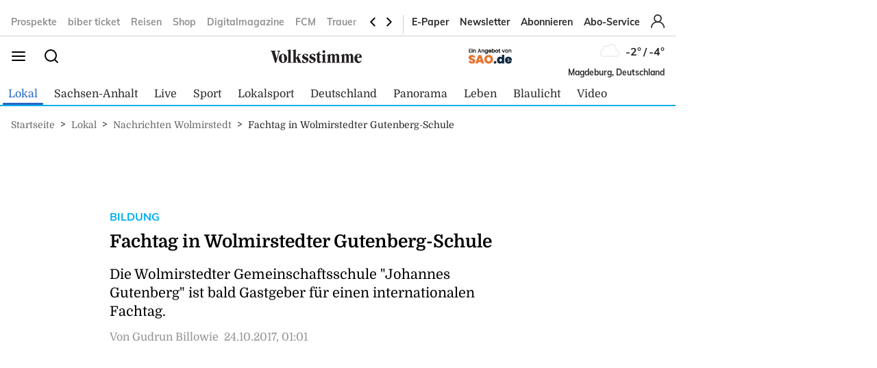

--- FILE ---
content_type: application/javascript
request_url: https://scripts.webcontentassessor.com/scripts/ed17a2efbcbdd420a70b676d67074078703a3b6b0a1eb8fa6f3ab0fa90fa3c4c
body_size: 149337
content:
;(function() { 'use strict'; var a11a=['YWRkUmVwb3J0QnV0dG9u','Z2xnSVM=','cEZLRE0=','YmxvY2s=','cUNpaVo=','MTZweA==','UUJjRmw=','aW5saW5lLWJsb2Nr','cGlRTnU=','MXB4','TnNOc0E=','Y2VudGVy','a09hU3o=','cmdiYSgyNTUsIDI1NSwgMjU1LCAwLjkp','ZFNKblk=','cG9pbnRlcg==','TmNJaGs=','dlVDRlA=','[base64]','YUtFYmM=','aW1n','UnB1UXY=','ZmZZdU0=','MTRweA==','Rll2a3Q=','M3B4','cmtsQng=','akFiT2I=','UmVwb3J0IEFk','T2ZNTWc=','VEh0bFY=','S25qV2I=','bm93cmFw','eGdZY3U=','aGlkZGVu','TGFjQVc=','THNKTFM=','bW91c2VsZWF2ZQ==','cGFyZW50RWxlbWVudA==','cG9zaXRpb24=','cmVsYXRpdmU=','RnZSSlg=','YWJzb2x1dGU=','Ym90dG9t','cmlnaHQ=','YWxpZ25JdGVtcw==','anVzdGlmeUNvbnRlbnQ=','ZmxleC1lbmQ=','aGVpZ2h0','Ym9yZGVyUmFkaXVz','ZmxleFNocmluaw==','bWFyZ2luTGVmdA==','aW5uZXJUZXh0','Zm9udFNpemU=','MTBweA==','bGluZUhlaWdodA==','Y29sb3I=','bGF0dW8=','b3BhY2l0eQ==','bWFyZ2luUmlnaHQ=','d2hpdGVTcGFjZQ==','b3ZlcmZsb3c=','dXJhVWlk','YWRkRXZlbnRMaXN0ZW5lcg==','bW91c2VlbnRlcg==','d2lkdGg=','NzBweA==','cHJvdGVjdEZyYW1lRWxlbWVudA==','clhza0k=','d2ljR2g=','c2FuZGJveA==','a3NkRVk=','Q0NuSXM=','QWR2ZXJ0aXNlbWVudCBQcm90ZWN0ZWQ=','c2V0QXR0cmlidXRl','am9pbg==','bGlzdGVuV2luZG93SW5zdGFuY2U=','QXN4RGk=','WU1zTno=','UERJRVA=','YWJvdXQ6Ymxhbms=','QWF3ekY=','Z2Rlbkk=','UmVkaXJlY3QgRGV0ZWN0ZWQ=','TEZHeFM=','T29EWmo=','UmVkaXJlY3QgRXZlbnQgSGFuZGxlciBBZGRlZA==','dGVzdA==','aW50ZXJmYWNlUHJvcGVydHlEZXNjcmlwdG9yTmFtZQ==','Z2V0UmVzb3VyY2VFbnRyaWVz','cmVwb3J0U2VjdXJpdHlWaW9sYXRpb24=','dHJhY2U=','eWZWb2o=','ZGVmaW5lUHJvcGVydHk=','RGVYVG8=','QlRZVGw=','cERmdWs=','RG15ek0=','dGFnTmFtZQ==','SUZSQU1F','c3Jj','cmFXZ0w=','ak5Hc3U=','WkVFZ3o=','aWZyYW1l','dW5VclY=','Y29tcGxldGU=','aUtNcHo=','d1V6YUs=','QWR2ZXJ0aXNlbWVudCBSZXBsYWNlZA==','REJKT1U=','NXwxfDB8MnwzfDQ=','V1ZhdEM=','WVpFb2E=','aW1h','em1xZm0=','UENKbnI=','RUpjZ2o=','QWd6bXY=','Y3Jvc3NvcmlnaW4=','aUpQS3Q=','M3wyfDB8NHwx','Y0pWdkk=','bG9hZA==','YWRUeXBl','cmVtb3ZlQ2hpbGQ=','bWVkaWFmaWx0ZXJSZXBsYWNlbWVudENvdW50','d1NIZ3g=','Z2VuZXJhdGVWaW9sYXRpb25EZXRhaWxz','TE9kWmQ=','Y3NzVGV4dA==','Mnw0fDF8MHwzfDU=','cmVhZHlTdGF0ZQ==','ZG9jdW1lbnRFbGVtZW50','RW90V0M=','d3JpdGU=','Y2xvc2U=','c3RhbmRhcmQ=','cmVtb3ZlQXR0cmlidXRl','Y29udGVudERvY3VtZW50','dHJhbnNsYXRlRXZlbnRUeXBl','U3pXc2k=','c2xvdA==','d2luZG93','bWV0aG9k','aW50ZXJmYWNl','ZGlzcGF0Y2hWaW9sYXRpb25FdmVudA==','TkxNUlU=','Z2F2eGs=','ZGlzcGF0Y2hFdmVudA==','Z2VuZXJhdGVVbmlxdWVUcmFja2luZ1VSTA==','U296dEE=','aW1hZ2U=','Y29uY2F0','JnR5cGU9','ZGdHcmw=','NXwwfDd8MXw0fDl8NnwyfDh8Mw==','Y2Via3A=','a1dNbUs=','QWR2ZXJ0aXNlbWVudCBUcmFja2Vk','d3JKbkg=','Ym9yZGVy','bmFmQ3E=','ZkhEVlg=','V2hwQng=','ZkdaZ2Y=','QWR2ZXJ0aXNlbWVudCBSZXBvcnRlZA==','U3lkRXU=','QWR2ZXJ0aXNlbWVudCBCbG9ja2Vk','cmFRekc=','YWxsb3dlZEFkT2JqZWN0SWRz','aW5jbHVkZXM=','aXNBbGxvd2VkQWRPYmplY3RJZA==','em5zVkk=','YWRMb2dnZWQ=','cmVwb3J0VXNlckFk','YVRCZmI=','YUZuanU=','PCEtLURldGVjdGVkIFNlY3VyaXR5IFZpb2xhdGlvbiAoTmF0aXZlKSBieSA=','LS0+','bFpsYkE=','PC9jb2RlPg==','WWhXbXg=','bW1NSWI=','WW55Ync=','cEpibE0=','cHJpbWlz','dmlkZW8=','NXw3fDExfDh8MTN8NHwxNXwzfDF8OXwxNHwwfDJ8NnwxMHwxMnwxNg==','cHJlYmlkRGF0YXNldA==','U2JSV24=','aXNQYXJlbnRQYXRjaA==','Z2V0V2luZG93SFRNTA==','cmVzb3VyY2VFbnRyaWVz','Z2V0QWRPYmplY3RKc29u','Z2V0U3RhY2tUcmFjZQ==','eG96WHk=','PGNvZGUgc3R5bGU9ImRpc3BsYXk6bm9uZTsiPg==','aXNTdGFja1RyYWNlVmlvbGF0aW9u','dHJhbnNsYXRlRXZlbnRBY3Rpb24=','Z2VuZXJhdGVFdmVudE1lc3NhZ2U=','Z2V0TWV0aG9kT2JqZWN0SnNvbg==','TklxZ2k=','ZXZlbnRNZXNzYWdl','UEJjQW4=','YXdvU0w=','Z2VuZXJhdGVNZXRob2RQYXRjaA==','Z2V0QXJndW1lbnRzSFRNTA==','Q0lUd0M=','aWxGWmI=','cGpNd3Y=','WlRFb0s=','Y29uc3RydWN0','c2VyaWFsaXplTWV0aG9kT2JqZWN0','QVJkb0M=','eVByTkY=','RUdHRnA=','T3FTVkg=','bmd1Q08=','cGF0Y2hQcm9wZXJ0eU9iamVjdA==','UkdQakI=','Z2VuZXJhdGVQcm9wZXJ0eVBhdGNo','eFJpd0s=','Z2VuZXJhdGVOYW1lUGF0Y2g=','Z2VuZXJhdGVDb250ZW50UGF0Y2g=','YWVjV3k=','UHdXa24=','blNLTnc=','Z29vZ2xlX2Fkc19pZnJhbWU=','ZXB6bmM=','dG1OcFo=','bm9kZU5hbWU=','TmV3IEZyYW1lIERldGVjdGVk','U1hjRWM=','WFVCaGE=','ZXhlY3V0ZUNyZWF0aXZlSWRWaW9sYXRpb24=','d0NrcVM=','M3wyfDF8MHw0','cmVwbGFjZUZyYW1lRWxlbWVudA==','Y2xvbmVGcmFtZUVsZW1lbnQ=','Y3JlYXRpdmU=','c2NhbkNyZWF0aXZlSWQ=','Zm9ybWF0RXh0cmFjdGVkQ3JlYXRpdmVJZA==','dkVSRW0=','NXwxfDB8NHwzfDI=','ZEZORng=','aklNQlk=','bEROT1g=','M3wyfDR8MXww','R292VlA=','U3p0cFA=','cm1VaG4=','c21hcnRTZWFyY2g=','SWFEUWw=','RG9tYWluIERhdGEgRXh0cmFjdGVk','QmVFaXo=','Zm9ybWF0RXh0cmFjdGVkRG9tYWluTmFtZQ==','Y3VzdG9tU2VhcmNo','eFd0WnM=','bGFzdEluZGV4','dUhxaUY=','aE9Xa2w=','Lio/','KD86XC9cL3wlMkYlMkYp','KD86XC98JTJGKQ==','XCQm','XHUwMDJk','bWF0Y2g=','ZXh0cmFjdERvbWFpbk5hbWVz','U0Vuak4=','ZXhlYw==','cHVzaA==','WUpsYlc=','c3RyaW5n','YUhHWU4=','ZXJqc1I=','S0xxdFE=','enZhakE=','SGtaTnI=','VFBSYkw=','c2xpY2U=','dHJpbQ==','NnwwfDJ8MXw0fDd8M3w1','cHJlYmlk','cmVz','RXZlbnQgQ3JlYXRlZA==','bWVkaXVt','bG9j','ZXh0cmFjdFJlc291cmNlRW50cmllcw==','UHJ0TmM=','bWtaZXk=','VVlJUGQ=','UGVyZm9ybWFuY2UgRGF0YSBFeHRyYWN0ZWQ=','dHRNYVk=','dGltaW5n','bmF2aWdhdGlvblN0YXJ0','cGVyZm9ybWFuY2U=','Z2V0RW50cmllcw==','bWFw','dG9KU09O','bXZpaWE=','Z2V0UmVxdWVzdEFyZ3VtZW50cw==','Z2V0QWRPYmplY3RSYXdIVE1M','Z2V0QWRSZXNvdXJjZUVudHJpZXM=','U2N6WlQ=','bU5YZXk=','OHw1fDB8Nnw5fDJ8NHw3fDN8MTB8MQ==','RFJXWEM=','c2FtcGxl','T0NwU3Y=','WVlrVHo=','QWR2ZXJ0aXNlbWVudCBTYW1wbGVk','cmFuZG9t','TldGRUo=','YmVIQ1E=','YmRGblA=','Y29tLm1lZGlhdHJ1c3QubWVkaWFmaWx0ZXI=','ZXJyb3I=','Y29kZQ==','ZGF0YXNldA==','TEJ2cG0=','Z0lBeUw=','Mnw4fDN8N3w2fDB8NHwxfDl8NQ==','aXZyV3A=','RXJyb3IgRGV0ZWN0ZWQ=','dm5GclU=','R2Vhc1U=','c3RhY2s=','ZXJyb3Jz','Y1NOVUc=','UE9TVA==','WlVhVmw=','cEFNYmI=','cG1Kc0I=','Q29udGVudC1UeXBl','T2tpZEI=','YXBwbGljYXRpb24vanNvbg==','eGdnUWE=','a2V5','RXZlbnQgUmVwb3J0ZWQ=','ZUxHU0U=','Z3B0','aW5pdGlhbGl6ZUdQVEFkdmVydGlzZW1lbnRz','b2pkVHE=','aW5pdGlhbGl6ZVBhcmVudFdpbmRvd1BhdGNoZXM=','aW5pdGlhbGl6ZUdQVEV2ZW50TGlzdGVuZXI=','aW5pdGlhbGl6ZVByb3RlY3Q=','aW5pdGlhbGl6ZVZpZGVvQWR2ZXJ0aXNlbWVudHM=','MHwyfDR8Nnw1fDN8MQ==','WlhmRG8=','dGFJTks=','Y3lHcUE=','cmVzZXRWaW9sYXRpb24=','dXZ6WWY=','emR0Y3c=','Tm9kZQ==','a1REclI=','VkFRQ0k=','a3FXTW4=','VGhUV1I=','TkJTcEc=','UHJpbWlzIEFkdmVydGlzZW1lbnQgRGV0ZWN0ZWQ=','b25iTVQ=','b3V2bE0=','UHF2a0g=','dW5ZdFY=','eE93YXk=','Z29vZ2xlc3luZGljYXRpb24uY29t','NXwyfDd8MXwzfDR8MHw2','QmdaeUs=','cmJSanE=','Z3pkbmE=','SmtWVEQ=','VmxLbU0=','TWNkWFE=','bllGYWg=','Q3lQdWc=','Z29vZ2xlX2Fkc19pZnJhbWVfZHVtbXk=','akxjZ3k=','bENHTUw=','aVhub2s=','Z29vZ2xl','TUd4YVo=','MHw3fDZ8NXwzfDJ8NHwx','TXZKVGg=','ZnVuY3Rpb24=','Z2V0QWQ=','MnwzfDR8NnwwfDd8MXw4fDU=','aW5pdGlhbGl6ZU5hdGl2ZUFkdmVydGlzZW1lbnRz','bW9uaXRvck5hdGl2ZUFkcw==','SUZ3b3E=','Y3ZQQ1Q=','c2xvdE9ubG9hZA==','YXBpUmVhZHk=','Z29vZ2xldGFn','cHViYWRz','Z2VuZXJhdGVHUFRPbmxvYWRFdmVudA==','Z2VuZXJhdGVHUFRSZW5kZXJFbmRlZEV2ZW50','Y21k','Z3B0U2FtcGxlRXZlbnQ=','Z3B0VXJhRXZlbnQ=','YmFiZU8=','Z2V0RWxlbWVudEJ5SWQ=','Z2V0U2xvdEVsZW1lbnRJZA==','RlBrckg=','Zk9BWUY=','WHliVHE=','Z1VQb2k=','Q3JlYXRpdmUgRGF0YSBFeHRyYWN0ZWQ=','Z2V0U2xvdElk','Z2V0SWQ=','WGJIa3c=','aVRuUmE=','S0tXU2I=','Z2V0UmVzcG9uc2VJbmZvcm1hdGlvbg==','aW1wbGVtZW50YXRpb25OYW1l','ZG9tSWQ=','YWR2ZXJ0aXNlcklk','Y3JlYXRpdmVJZA==','Y3JlYXRpdmVUZW1wbGF0ZUlk','aXNCYWNrZmlsbA==','bGluZUl0ZW1JZA==','c291cmNlQWdub3N0aWNDcmVhdGl2ZUlk','dXNlclJlcG9ydGVkQWQ=','Z2V0SHRtbA==','Sm5xck8=','Z29vZ2xlX2Fkc19pZnJhbWVfe2lkfQ==','eG1wVVY=','e2lkfQ==','ZGVlcFBhdGNo','Y2Rac0U=','eXlJZEE=','RWNOcXM=','T0drRkE=','NXwxfDN8Mnw0fDA=','TWl0eko=','R0Foc0Y=','WVB0emQ=','SWl2TlY=','MXwyfDB8M3w0','Z2pCZWk=','Y2p3R28=','MHwzfDF8NHwyfDU=','UktYSWs=','alJlR3U=','Z29vZ2xlLmltYS5BZERpc3BsYXlDb250YWluZXI=','cEpmWWU=','bFlMVHQ=','anVDVlU=','ZUhZTXI=','WGxNS2s=','YWRDb250YWluZXI=','QVpzVmY=','bndYV3c=','ZnJvbQ==','d3ZaUms=','WmxpRmE=','QVFSVHY=','eE12R08=','Y29uc3RydWN0b3I=','Y3JlYXRl','M3w3fDZ8MHwxfDJ8NXw0','Qml5SHQ=','c3BsaXQ=','cHJvdG90eXBl','aW5pdGlhbGl6ZUFwcGxpY2F0aW9u','aW5pdGlhbGl6ZURlYnVnTW9kZQ==','aW5pdGlhbGl6ZUNvbmZpZ3VyYXRpb25Qcm9wZXJ0aWVz','aW5pdGlhbGl6ZU91dGJyYWluUGF0Y2g=','aW5pdGlhbGl6ZVByZWJpZFBhdGNo','aW5pdGlhbGl6ZVByb3BlcnRpZXM=','eWxXUko=','ZGVmYXVsdA==','Q1h2Umg=','S1RWdkQ=','PGh0bWw+PGJvZHk+PC9ib2R5PjwvaHRtbD4=','Vm1idWk=','L3VyYS9kZWZhdWx0Lmh0bWw=','Y0JzUUU=','Y3VzdG9t','emluVE0=','cG9saWN5','R25QaWo=','cXVhbGl0eQ==','anNwc2c=','ZXhwZXJpZW5jZQ==','eEF4cHY=','c2VudHJ5','ZFdiWW4=','YmxvY2tlZA==','QUpDS3Y=','bm90aWZpZWQ=','Y29uZmlnVXJs','bWVyZ2VPYmplY3Rz','bG9hZFJlbW90ZUNvbmZpZ3VyYXRpb24=','ZXhwcmVzc2lvbg==','bWVkaWFmaWx0ZXJDb25maWd1cmF0aW9u','cGFyc2U=','c3RyaW5naWZ5','dmVyc2lvbg==','Mi40Ny4y','aW1wbGVtZW50YXRpb24=','aGFzaA==','aG9zdG5hbWU=','YmxhY2tsaXN0','Y3JlYXRpdmVz','dmlvbGF0aW9ucw==','YWdncmVzc2l2ZQ==','ZXZhc2l2ZQ==','dGhyZXNob2xk','cHJvdGVjdA==','cGF0Y2hQcmViaWQ=','cHJlYmlkTmFtZXNwYWNl','cGJqcw==','cmVqZWN0','c2FmZWZyYW1l','cmVwbGFjZW1lbnQ=','dXJhUGF0aA==','dXJhRnJhbWVTdHlsZXM=','cmVwbGFjZUFkV2luZG93','YXR0cmlidXRlcw==','ZGVidWc=','bm90aWZ5','c2FtcGxlRGVub21pbmF0b3I=','c2FtcGxlU3RhdHVz','dXNlclJlcG9ydGVkQWRz','cmVwb3J0RGlhbG9nRnJhbWU=','bWF0Y2hlcw==','cGF0Y2hQYXJlbnQ=','cGF0Y2hGdW5jdGlvbg==','cGF0Y2hFdmFs','cGF0Y2hBdG9i','YXR0cmlidXRlU3RhY2tUcmFjZXM=','bmF0aXZlU3VwcG9ydA==','dmlkZW9TdXBwb3J0','ZXZlbnRNZXNzYWdlcw==','ZXZlbnRMZXZlbHM=','cmVwb3J0ZWQ=','dGFyZ2V0RnJhbWVz','ZW5hYmxlVGFyZ2V0RnJhbWVz','dHlwZXM=','YmxhY2tsaXN0ZWQ=','YWN0aW9ucw==','aGVhZGVycw==','ZW5hYmxlQWxsb3dlZEFkT2JqZWN0SWRz','c2V0dXA=','bGVuZ3Ro','Zm9yRWFjaA==','dUVJWEI=','NXw0fDB8MXwyfDM=','ZG9tYWlu','Z2VuZXJhdGVEb21haW4=','cmVmZXJyZXI=','Z2VuZXJhdGVSZWZlcnJlcg==','ZW5kcG9pbnRz','ZGV2aWNl','Z2VuZXJhdGVEZXZpY2U=','dXNlcmFnZW50','Z2VuZXJhdGVVc2VyYWdlbnQ=','bGFuZ3VhZ2U=','ckZZYWQ=','S0JRSUE=','b3Blbg==','c2VuZA==','c3RhdHVz','cmVzcG9uc2VUZXh0','aW5pdGlhbGl6ZVF1ZXJ5UGFyYW1ldGVycw==','cUp5eWU=','bWVkaWFmaWx0ZXJfcGF0Y2hfYXRvYg==','akJ1YW4=','bWVkaWFmaWx0ZXJfbmF0aXZl','ZUJoTXc=','bWVkaWFmaWx0ZXJfcHJlYmlk','Sk12TUQ=','S0ZyWWc=','dmZvUFQ=','dGRrdmw=','bFNQWGY=','bUJzVEE=','bWVkaWFmaWx0ZXJfbm90aWZ5','d1FNSVQ=','bWVkaWFmaWx0ZXJfcGF0Y2hfZnVuY3Rpb24=','elpJWEo=','c2FoaFM=','YWRueHMuY29t','aHR3c04=','bWVkaWFmaWx0ZXJfZXZlbnRfbWVzc2FnZXM=','bG9jYXRpb24=','c2VhcmNo','d3ZVc1E=','cUJlUm0=','aW5kZXhPZg==','bWVkaWFmaWx0ZXJfdXNlcl9yZXBvcnRlZA==','Q0psUFA=','cVFuTUQ=','ZG91YmxlY2xpY2submV0','bWVkaWFmaWx0ZXJfZXZhc2l2ZQ==','d2lpSnQ=','bWVkaWFmaWx0ZXJfcGF0Y2hfZXZhbA==','bWVkaWFmaWx0ZXJfc2Nhbl9zdGFjaw==','c2NhblN0YWNr','ZXJyb3JNZXNzYWdl','aW5pdGlhbGl6ZUN1c3RvbUV4cHJlc3Npb25z','Z2VuZXJhdGVDdXN0b21FeHByZXNzaW9u','R2xqaGU=','dEt2bk4=','QUNTaHA=','Ym9vbGVhbg==','Y3JpdGljYWw=','a2V5cw==','ZmlsdGVy','bnVtYmVy','cmVkdWNl','ZGVidWdNZXNzYWdl','QXBwbGljYXRpb24gSW5pdGlhbGl6ZWQ=','cm1FUUc=','WkVVTmU=','bWVkaWFmaWx0ZXI=','Z2VuZXJhdGVSZW5kZXJBZFBhdGNo','ak5nUlE=','UEd2QnY=','aW1wb3J0YW50','cmVuZGVyQWQ=','Z2V0QmlkUmVzcG9uc2Vz','Ymlkcw==','ZGVmYXVsdFZpZXc=','X3BianNBZA==','SHpscHo=','aU9adUk=','bFZHcXI=','RmRhTEw=','Q1lyRUc=','eXdQc3o=','b2JqZWN0','aGFzT3duUHJvcGVydHk=','aXNBcnJheQ==','emREQkY=','Y3JzbVg=','c2V0','eVJVSEQ=','bG15YXM=','Y3JvZmc=','c2VHYlU=','RElIWVg=','YXllclg=','TXJhR3I=','OHw1fDN8Nnw3fDR8MnwxfDA=','aENpdkQ=','ZmRid0g=','dlZRRkM=','Y0FFdVo=','b0l0Rks=','dGV4dC9odG1s','RVdhR2E=','I21lZGlhZmlsdGVyLXNhbmRib3g=','WW54c0c=','UGF0Y2hpbmcgTWV0aG9k','TW9kdWxlIEVuYWJsZWQ=','QWNQaWw=','T3V0YnJhaW4=','RlFkSkQ=','T0JSLmV4dGVybg==','WGdzWWw=','T0JS','dVJ2R1A=','ZXh0ZXJu','Qmh1dHk=','cmV0dXJuZWRIdG1sQW5kVmFjRGF0YQ==','cmV0dXJuZWRIdG1sRGF0YQ==','cmV0dXJuZWRWYWNEYXRh','cmV0dXJuZWRKc29uRGF0YQ==','cWFXZ1Y=','cmV0dXJuZWRJcmRKc29uRGF0YQ==','blZBTFc=','c2hpZnQ=','Z2V0T3duUHJvcGVydHlEZXNjcmlwdG9y','UGF0Y2hpbmcgUHJvcGVydHk=','eUtJaHg=','cm5PZmk=','Z1RBUkc=','dEp2Ykk=','UnhHUXU=','dUpTZkg=','Y0prSko=','Y2FsbA==','aW50ZXJmYWNlUHJvcGVydHlOYW1l','ZG9Ob3RSZXBsYWNl','bmF0aXZlSXRlbQ==','YWRXaW5kb3dJbnN0YW5jZQ==','YWRPYmplY3Q=','Y291bnQ=','cGFyc2VGcm9tU3RyaW5n','PGRpdiBpZD0ibWVkaWFmaWx0ZXItc2FuZGJveCI+PC9kaXY+','cXVlcnlTZWxlY3Rvcg==','aW5uZXJIVE1M','cXVlcnlTZWxlY3RvckFsbA==','c2VjdXJpdHlWaW9sYXRpb25IVE1M','c2NhbkhUTUw=','Y2xvbmVOb2Rl','cGFyZW50Tm9kZQ==','cmVwbGFjZUNoaWxk','ZXhlY3V0ZVNlY3VyaXR5VmlvbGF0aW9u','c2VjdXJpdHlWaW9sYXRpb24=','b3V0ZXJIVE1M','c2FtcGxlQWRPYmplY3Q=','cmVzcG9uc2U=','aHRtbA==','Y2FyZHM=','b2RiUmVzcG9uc2U=','bXZSZXNwb25zZQ==','YXBwbHk=','QXRyVEM=','cmV0dXJuZWRJcmREYXRh','YXJJVEY=','dnZva3g=','Z3VZd2o=','dmFsdWU=','bmNYVmc=','UENxR0Q=','dW5kZWZpbmVk','Y0J3Ulc=','MHw1fDN8NHwxfDI=','dG9w','bG9n','bGliTG9hZGVk','cXVl','UHJlYmlk','Z2V0UHJlYmlkRGF0YXNldA==','cWR6bnA=','cGltSUc=','SGVYZkk=','YklHVmw=','bmF2aWdhdG9y','dXNlckFnZW50','SWxhUFI=','ZEp6R3c=','aHJlZg==','c2NyZWVu','ZGV2aWNlUGl4ZWxSYXRpbw==','Z2VuZXJhdGVFbmRwb2ludHM=','Z2VuZXJhdGVJbWFnZUVuZHBvaW50','Z2VuZXJhdGVMb2dFbmRwb2ludA==','VHB3cms=','aHR0cHM6Ly9zY3JpcHRzLntob3N0bmFtZX0vaW1hZ2UuZ2lmP2lkPXtoYXNofQ==','T1d3bU0=','dVVSY0U=','e2hhc2h9','cmVwbGFjZQ==','QXVZbGY=','e2hvc3RuYW1lfQ==','TkRaZlQ=','dVVZVFY=','dlRzV1A=','cEhtcno=','Z2VuZXJhdGVVdWlkUGFydA==','YWV3TFk=','Zmxvb3I=','dG9TdHJpbmc=','c3Vic3RyaW5n','bWVkaWFmaWx0ZXJQcm90ZWN0ZWQ=','ZG9jdW1lbnQ=','d2FybmluZw==','THpHTXU=','ZnJhbWVFbGVtZW50Q291bnQ=','VlFSQ1Q=','ZnJhbWVFbGVtZW50','cGF0Y2hXaW5kb3dJbnN0YW5jZQ==','T2dLUUg=','OXw1fDF8Mnw2fDB8M3w4fDR8Nw==','SFRNTERvY3VtZW50','d3JpdGVsbg==','eUltU0Y=','Z2NZdUo=','YXBwZW5kQ2hpbGQ=','ek9IUVY=','aW5zZXJ0QmVmb3Jl','ZXZhbA==','TFhCbEE=','RnVuY3Rpb24=','cm95RGk=','V2luZG93','VW1pWmw=','YXRvYg==','VVhKYW0=','UGF0Y2hpbmcgV2luZG93IEluc3RhbmNl','WmZxd00=','SFRNTElGcmFtZUVsZW1lbnQ=','QlZRZkQ=','Z2V0','QXJZSnU=','bXhNZEU=','bmFtZQ==','aFFqd0U=','c3JjZG9j','S3p4UVE=','ZkZBcno=','ZURuVGM=','WlJvSkM=','bUdxemI=','aW5pdGlhbGl6ZVdpbmRvd0luc3RhbmNl','aXNQYXRjaExpbWl0UmVhY2Vk','V3ZQQ3E=','aW50ZXJmYWNlTWV0aG9kTmFtZQ==','d2luZG93SW5zdGFuY2U=','cGF0Y2hNZXRob2RPYmplY3Q=','aW5mb3JtYXRpb25hbA==','Y29udGVudFdpbmRvdw==','TXVDS3g=','cGF0Y2hDdXN0b21PYmplY3Q=','b2JzZXJ2ZURvY3VtZW50','Ym9keQ==','ZGlzY29ubmVjdA==','b2JzZXJ2ZQ==','Qmlad08=','QWR2ZXJ0aXNlbWVudCBEZXRlY3RlZA==','dW5XeVI=','bmF0aXZl','Z29JU2Y=','cFNsQ0I=','VUZCbFY=','LnJlYWRtby1pdGVtLWxpbms=','QUpPRU0=','Z2VtaW5p','cmV2Y29udGVudA==','W2lkXj0icmNfY29udCJdIC5yYy1pdGVt','dGFib29sYQ==','c2hhcmV0aHJvdWdo','Lm1nbGluZQ==','Y2hpbGRMaXN0','c3VidHJlZQ==','dGFyZ2V0','MXw0fDB8Mnw1fDM=','c2Nhbm5lZEl0ZW0=','ZHJvcFRyYWNraW5nUGl4ZWw=','aW50ZXJmYWNlTmFtZQ==','dmVuZG9y','YWRkUmVwb3J0RGlhbG9n','UU5sc0U=','UFZxaWk=','dXJh','T3NXQkg=','V1ZSS2k=','Y2FuY2Vs','eHpQYkY=','Y2xlYXI=','UnVmdFQ=','R2ZxTEk=','cmVwb3J0','V1R3Qmc=','bm9uZQ==','Q01VUk8=','SFRNTEVsZW1lbnQ=','Y3FueG8=','UWJseEw=','VmJBaGE=','VlBwVHA=','VnpiTUI=','S2NVZWs=','dHJhbnNsYXRlKC01MCUsIC01MCUp','Q1lqYkI=','NjAwcHg=','eE13Um0=','NzcwcHg=','eGN6YnY=','MnB4IHNvbGlkIHJnYmEoMCwgMCwgMCwgMC4yNSk=','Q3JlYXRlZCBSZXBvcnQgRGlhbG9n','bWVkaWFmaWx0ZXJVcmFFbmFibGVk','Y3JlYXRlRWxlbWVudA==','dXJhXw==','aHR0cHM6Ly9zY3JpcHRzLntob3N0bmFtZX17dXJhUGF0aH0=','e3VyYVBhdGh9','YXNzaWdu','Zml4ZWQ=','NTAl','OTB2dw==','MjE0NzQ4MzY0Nw==','NHB4','I2ZmZg==','MCAycHggNXB4IDAgcmdiYSgwLDAsMCwuMTYpLDAgMnB4IDEwcHggMCByZ2JhKDAsMCwwLDAuNSk=','aHR0cHM6Ly9zY3JpcHRzLntob3N0bmFtZX0=','bWVzc2FnZQ==','ZGF0YQ==','dHlwZQ==','YWN0aW9u','c3R5bGU=','cG9zdE1lc3NhZ2U=','ZGlzcGxheQ==','Z2V0QWRPYmplY3Q=','Y2xpY2s=','YWRGcmFtZUVsZW1lbnQ=','c2FmZWZyYW1lSFRNTA==','aXNXaW5kb3dJbnN0YW5jZUNyb3NzT3JpZ2lu','cmVwbGFjZVdpbmRvd0luc3RhbmNl','VXNlciBSZXBvcnRlZCBBZCBEZXRlY3RlZA==','aWZyYW1lW2RhdGEtdXJhLXVpZD0i','Q1dzb28='];(function(c,d){var e=function(f){while(--f){c['push'](c['shift']());}};e(++d);}(a11a,0x1cd));var a11b=function(c,d){c=c-0x0;var e=a11a[c];if(a11b['mtmjov']===undefined){(function(){var f=typeof window!=='undefined'?window:typeof process==='object'&&typeof require==='function'&&typeof global==='object'?global:this;var g='ABCDEFGHIJKLMNOPQRSTUVWXYZabcdefghijklmnopqrstuvwxyz0123456789+/=';f['atob']||(f['atob']=function(h){var i=String(h)['replace'](/=+$/,'');for(var j=0x0,k,l,m=0x0,n='';l=i['charAt'](m++);~l&&(k=j%0x4?k*0x40+l:l,j++%0x4)?n+=String['fromCharCode'](0xff&k>>(-0x2*j&0x6)):0x0){l=g['indexOf'](l);}return n;});}());a11b['bDkRoJ']=function(o){var p=atob(o);var q=[];for(var r=0x0,s=p['length'];r<s;r++){q+='%'+('00'+p['charCodeAt'](r)['toString'](0x10))['slice'](-0x2);}return decodeURIComponent(q);};a11b['olUtxJ']={};a11b['mtmjov']=!![];}var t=a11b['olUtxJ'][c];if(t===undefined){e=a11b['bDkRoJ'](e);a11b['olUtxJ'][c]=e;}else{e=t;}return e;};var mediafilter=function(c){var e={};e['BiyHt']=a11b('0x0');if(c){var g=e[a11b('0x1')][a11b('0x2')]('|'),i=0x0;while(!![]){switch(g[i++]){case'0':mediafilter['prototype']['initializeCustomExpressions']();continue;case'1':mediafilter[a11b('0x3')][a11b('0x4')]();continue;case'2':mediafilter['prototype'][a11b('0x5')]();continue;case'3':mediafilter[a11b('0x3')][a11b('0x6')](c);continue;case'4':mediafilter[a11b('0x3')][a11b('0x7')]();continue;case'5':mediafilter[a11b('0x3')][a11b('0x8')]();continue;case'6':mediafilter[a11b('0x3')]['initializeQueryParameters']();continue;case'7':mediafilter['prototype'][a11b('0x9')]();continue;}break;}}};mediafilter[a11b('0x3')]['initializeConfigurationProperties']=function(j){var k={};k['IDHji']=function(m,n){return m(n);};k[a11b('0xa')]=a11b('0xb');k[a11b('0xc')]='localhost';k[a11b('0xd')]=a11b('0xe');k[a11b('0xf')]=a11b('0x10');k[a11b('0x11')]=function(o,p){return o>p;};k['Wxupc']=a11b('0x12');k[a11b('0x13')]=a11b('0x14');k['ALElX']='redirect';k[a11b('0x15')]=a11b('0x16');k[a11b('0x17')]=a11b('0x18');k[a11b('0x19')]=a11b('0x1a');k[a11b('0x1b')]=a11b('0x1c');k[a11b('0x1d')]=a11b('0x1e');try{if(j[a11b('0x1f')]){j=mediafilter[a11b('0x3')][a11b('0x20')](j,mediafilter['prototype'][a11b('0x21')](j[a11b('0x1f')]));j['expression']=k['IDHji'](eval,j[a11b('0x22')]);}if(window[a11b('0x23')]){j=mediafilter['prototype'][a11b('0x20')](j,JSON[a11b('0x24')](JSON[a11b('0x25')](window[a11b('0x23')])));}mediafilter[a11b('0x26')]=a11b('0x27');mediafilter[a11b('0x28')]=k[a11b('0xa')];mediafilter[a11b('0x29')]=j[a11b('0x29')]||'0';mediafilter[a11b('0x2a')]=j[a11b('0x2a')]||k[a11b('0xc')];mediafilter['blacklist']=j[a11b('0x2b')]||{};mediafilter['custom']=j[a11b('0x12')]||[];mediafilter['bidders']=j['bidders']||{};mediafilter[a11b('0x2c')]=j['creatives']||{};mediafilter['violations']=j[a11b('0x2d')]||{};mediafilter[a11b('0x2e')]=j[a11b('0x2e')]||!![];mediafilter[a11b('0x2f')]=j[a11b('0x2f')]||![];mediafilter['threshold']=j[a11b('0x30')]||0x4;mediafilter[a11b('0x31')]=j[a11b('0x31')]||![];mediafilter[a11b('0x32')]=j['patchPrebid']||![];mediafilter['prebidNamespace']=j[a11b('0x33')]||a11b('0x34');mediafilter[a11b('0x35')]=j['reject']||![];mediafilter[a11b('0x36')]=j['safeframe']||![];mediafilter['replacement']=j[a11b('0x37')]||k[a11b('0xd')];mediafilter[a11b('0x38')]=k[a11b('0xf')];mediafilter[a11b('0x39')]=j['uraFrameStyles']||{};mediafilter['replaceAdWindow']=j[a11b('0x3a')]||!![];mediafilter[a11b('0x3b')]=j['attributes']||[];mediafilter['expression']=j['expression']||/^$/gim;mediafilter[a11b('0x3c')]=j[a11b('0x3c')]||![];mediafilter[a11b('0x3d')]=j[a11b('0x3d')]||![];mediafilter['sampleDenominator']=k['cBsQE'](j[a11b('0x3e')],0xc8)?j[a11b('0x3e')]:0x5dc;mediafilter[a11b('0x3f')]=j[a11b('0x3f')]||!![];mediafilter[a11b('0x40')]=j['userReportedAds']||![];mediafilter[a11b('0x41')]=null;mediafilter[a11b('0x42')]=[];mediafilter['errors']=[];mediafilter['patchParent']=j[a11b('0x43')]||![];mediafilter[a11b('0x44')]=j[a11b('0x44')]||![];mediafilter[a11b('0x45')]=j[a11b('0x45')]||![];mediafilter[a11b('0x46')]=j['patchAtob']||![];mediafilter['attributeStackTraces']=j[a11b('0x47')]||![];mediafilter[a11b('0x48')]=j[a11b('0x48')]||![];mediafilter[a11b('0x49')]=j[a11b('0x49')]||![];mediafilter['scanStack']=j['scanStack']||![];mediafilter[a11b('0x4a')]=j[a11b('0x4a')]||![];mediafilter[a11b('0x4b')]=j[a11b('0x4b')]||[0x1,0x2,0x3,0x4,0x5,0x6,0x7];mediafilter[a11b('0x4c')]=![];mediafilter[a11b('0x4d')]=j['targetFrames']||{};mediafilter[a11b('0x4e')]=j[a11b('0x4e')]||![];mediafilter[a11b('0x4f')]={};mediafilter[a11b('0x4f')]['b']=a11b('0x50');mediafilter[a11b('0x4f')]['c']=k.Wxupc;mediafilter[a11b('0x4f')]['p']=k.zinTM;mediafilter[a11b('0x4f')]['r']=k.ALElX;mediafilter[a11b('0x4f')]['q']=k.GnPij;mediafilter[a11b('0x4f')]['e']=k.jspsg;mediafilter[a11b('0x4f')]['s']=k.xAxpv;mediafilter[a11b('0x51')]={};mediafilter[a11b('0x51')]['b']=k.dWbYn;mediafilter[a11b('0x51')]['l']=k.AJCKv;mediafilter[a11b('0x52')]=j['headers']||[];mediafilter['allowedAdObjectIds']=j['allowedAdObjectIds']||{};mediafilter[a11b('0x53')]=j[a11b('0x53')]||![];if(j[a11b('0x54')]&&k[a11b('0x11')](Object['keys'](j['setup'])[a11b('0x55')],0x0)){Object['keys'](j[a11b('0x54')])[a11b('0x56')](function(q){mediafilter[q]=j['setup'][q];});}}catch(s){mediafilter['prototype']['errorMessage'](s);}};mediafilter[a11b('0x3')][a11b('0x9')]=function(){var x={};x[a11b('0x57')]=a11b('0x58');var y=x[a11b('0x57')][a11b('0x2')]('|'),z=0x0;while(!![]){switch(y[z++]){case'0':mediafilter[a11b('0x59')]=mediafilter[a11b('0x3')][a11b('0x5a')]();continue;case'1':mediafilter[a11b('0x5b')]=mediafilter[a11b('0x3')][a11b('0x5c')]();continue;case'2':mediafilter[a11b('0x5d')]=mediafilter['prototype']['generateEndpoints']();continue;case'3':mediafilter[a11b('0x5e')]=mediafilter[a11b('0x3')][a11b('0x5f')]();continue;case'4':mediafilter[a11b('0x60')]=mediafilter[a11b('0x3')][a11b('0x61')]();continue;case'5':mediafilter[a11b('0x62')]=mediafilter[a11b('0x3')]['generateLanguage']();continue;}break;}};mediafilter['prototype'][a11b('0x21')]=function(A){var B={};B[a11b('0x63')]='GET';B[a11b('0x64')]=function(C,D){return C===D;};var E=new XMLHttpRequest();E[a11b('0x65')](B[a11b('0x63')],A,![]);E[a11b('0x66')](null);if(B[a11b('0x64')](E[a11b('0x67')],0xc8)){return JSON[a11b('0x24')](E[a11b('0x68')]);}};mediafilter[a11b('0x3')][a11b('0x69')]=function(){var F={};F['wvUsQ']='1|5|6|10|3|2|7|13|4|8|11|14|0|15|12|9';F['qBeRm']=function(G,H){return G!==H;};F[a11b('0x6a')]=a11b('0x6b');F[a11b('0x6c')]=a11b('0x6d');F[a11b('0x6e')]=a11b('0x6f');F[a11b('0x70')]=function(I,J){return I!==J;};F[a11b('0x71')]='mediafilter_protect';F[a11b('0x72')]='mediafilter_aggressive';F[a11b('0x73')]='mediafilter_video';F['CJlPP']=function(K,L){return K!==L;};F['qQnMD']='mediafilter_patch_parent';F[a11b('0x74')]=function(M,N){return M!==N;};F[a11b('0x75')]=a11b('0x76');F[a11b('0x77')]=a11b('0x78');F[a11b('0x79')]=function(O,P){return O!==P;};F['TeqWN']='mediafilter_block';F[a11b('0x7a')]=a11b('0x7b');F['wiiJt']=function(Q,R){return Q!==R;};F[a11b('0x7c')]=a11b('0x7d');try{var S=window[a11b('0x7e')][a11b('0x7f')];if(S&&S['indexOf']){var T=F[a11b('0x80')]['split']('|'),U=0x0;while(!![]){switch(T[U++]){case'0':if(F[a11b('0x81')](S[a11b('0x82')](F['qJyye']),-0x1)){mediafilter['patchAtob']=!![];}continue;case'1':if(F[a11b('0x81')](S['indexOf']('mediafilter_debug'),-0x1)){mediafilter['debug']=!![];}continue;case'2':if(S[a11b('0x82')](F[a11b('0x6c')])!==-0x1){mediafilter['nativeSupport']=!![];}continue;case'3':if(S[a11b('0x82')](F[a11b('0x6e')])!==-0x1){mediafilter['patchPrebid']=!![];}continue;case'4':if(F[a11b('0x81')](S[a11b('0x82')](a11b('0x83')),-0x1)){mediafilter[a11b('0x40')]=!![];}continue;case'5':if(F[a11b('0x70')](S['indexOf'](F[a11b('0x71')]),-0x1)){mediafilter[a11b('0x31')]=!![];}continue;case'6':if(S[a11b('0x82')](F[a11b('0x72')])!==-0x1){mediafilter['aggressive']=!![];}continue;case'7':if(F[a11b('0x70')](S['indexOf'](F[a11b('0x73')]),-0x1)){mediafilter[a11b('0x49')]=!![];}continue;case'8':if(F[a11b('0x84')](S[a11b('0x82')](F[a11b('0x85')]),-0x1)){mediafilter[a11b('0x43')]=!![];}continue;case'9':if(F['lSPXf'](S[a11b('0x82')](F[a11b('0x75')]),-0x1)){mediafilter[a11b('0x2b')][a11b('0x86')]={};mediafilter[a11b('0x2b')][a11b('0x86')]['l']='c';mediafilter[a11b('0x2b')][a11b('0x86')]['a']='l';}continue;case'10':if(F[a11b('0x74')](S[a11b('0x82')](a11b('0x87')),-0x1)){mediafilter[a11b('0x2f')]=!![];}continue;case'11':if(F[a11b('0x74')](S[a11b('0x82')](F[a11b('0x77')]),-0x1)){mediafilter[a11b('0x44')]=!![];}continue;case'12':if(F[a11b('0x79')](S['indexOf'](F['TeqWN']),-0x1)){mediafilter[a11b('0x2b')][a11b('0x86')]={};mediafilter[a11b('0x2b')][a11b('0x86')]['l']='c';mediafilter[a11b('0x2b')][a11b('0x86')]['a']='b';mediafilter[a11b('0x2b')][F[a11b('0x7a')]]={};mediafilter[a11b('0x2b')][F[a11b('0x7a')]]['l']='c';mediafilter[a11b('0x2b')][F[a11b('0x7a')]]['a']='b';}continue;case'13':if(F[a11b('0x88')](S[a11b('0x82')](F[a11b('0x7c')]),-0x1)){mediafilter['eventMessages']=!![];}continue;case'14':if(S[a11b('0x82')](a11b('0x89'))!==-0x1){mediafilter[a11b('0x45')]=!![];}continue;case'15':if(S['indexOf'](a11b('0x8a'))!==-0x1){mediafilter[a11b('0x8b')]=!![];}continue;}break;}}}catch(V){mediafilter['prototype'][a11b('0x8c')](V);}};mediafilter['prototype'][a11b('0x8d')]=function(){try{if(mediafilter[a11b('0x12')]){mediafilter['custom'][a11b('0x56')](function(W){W['r']=mediafilter[a11b('0x3')][a11b('0x8e')](W);if(!W['l']){W['l']='b';}if(!W['a']){W['a']='b';}});}}catch(X){mediafilter['prototype']['errorMessage'](X);}};mediafilter['prototype'][a11b('0x5')]=function(){var Y={};Y[a11b('0x8f')]=function(Z,a0){return Z===a0;};Y[a11b('0x90')]=function(a1,a2){return a1===a2;};Y[a11b('0x91')]=a11b('0x92');Y['ITNhZ']=a11b('0x93');Y['rmEQG']=a11b('0x3c');Y['ZEUNe']='Debug\x20Mode\x20Enabled';var a3=Object[a11b('0x94')](mediafilter)[a11b('0x95')](function(a4){return Y[a11b('0x8f')](typeof mediafilter[a4],a11b('0x96'))||Y['tKvnN'](typeof mediafilter[a4],Y['ACShp']);})[a11b('0x97')](function(a5,a6){a5[a6]=mediafilter[a6];return a5;},{});mediafilter[a11b('0x3')][a11b('0x98')](Y['ITNhZ'],a11b('0x99'),{'hash':mediafilter['hash'],'implementation':mediafilter[a11b('0x28')],'version':mediafilter[a11b('0x26')],'configuration':a3});if(mediafilter[a11b('0x3c')]===!![]){mediafilter[a11b('0x3')][a11b('0x98')](Y[a11b('0x9a')],Y[a11b('0x9b')],{'debug':mediafilter[a11b('0x3c')]});window[a11b('0x9c')]=mediafilter;}};mediafilter[a11b('0x3')][a11b('0x9d')]=function(){var a7={};a7[a11b('0x9e')]=function(a8,a9){return a8===a9;};a7[a11b('0x9f')]=a11b('0xa0');a7['Hzlpz']='Prebid\x20Advertisement\x20Detected';var aa=window['top'][mediafilter[a11b('0x33')]][a11b('0xa1')];return function(ab,ac){try{var ad=this[a11b('0xa2')]();for(var ae in ad){for(var af in ad[ae][a11b('0xa3')]){if(a7[a11b('0x9e')](ad[ae]['bids'][af]['adId'],ac)){var ag=ad[ae][a11b('0xa3')][af];ab[a11b('0xa4')][a11b('0xa5')]=ag;mediafilter['prototype'][a11b('0x98')](a7['PGvBv'],a7[a11b('0xa6')],{'bid':ag});}}}}catch(ah){console['log'](ah);}finally{return aa['apply'](this,arguments);}};};mediafilter[a11b('0x3')][a11b('0x20')]=function(ai,aj){var ak={};ak[a11b('0xa7')]=function(al,am){return al!==am;};ak[a11b('0xa8')]=function(an,ao){return an!==ao;};ak[a11b('0xa9')]='object';ak[a11b('0xaa')]=function(ap,aq){return ap===aq;};ak[a11b('0xab')]=function(as,at){return as!==at;};if(ak[a11b('0xa7')](typeof ai,a11b('0xac'))||ai===null){ai={};}if(ak[a11b('0xa8')](typeof aj,ak[a11b('0xa9')])||ak[a11b('0xaa')](aj,null)){return ai;}for(var au in aj){if(aj[a11b('0xad')](au)){var av=aj[au];if(Array[a11b('0xae')](av)){ai[au]=av['slice']();}else if(typeof av===ak[a11b('0xa9')]&&ak[a11b('0xab')](av,null)){ai[au]=mediafilter['prototype'][a11b('0x20')](ai[a11b('0xad')](au)?ai[au]:{},av);}else{ai[au]=av;}}}return ai;};mediafilter[a11b('0x3')][a11b('0x7')]=function(){var aw={};aw['yKIhx']=function(ax,ay){return ax<ay;};aw[a11b('0xaf')]=function(az,aA,aB,aC){return az(aA,aB,aC);};aw[a11b('0xb0')]=function(aD,aE,aF,aG,aH){return aD(aE,aF,aG,aH);};aw['iyxPB']=a11b('0xb1');aw[a11b('0xb2')]='0|3|1|4|2';aw[a11b('0xb3')]='div';aw[a11b('0xb4')]=function(aI,aJ){return aI(aJ);};aw[a11b('0xb5')]='value';aw[a11b('0xb6')]='outbrain';aw[a11b('0xb7')]='native';aw[a11b('0xb8')]=a11b('0xb9');aw[a11b('0xba')]=function(aK,aL){return aK(aL);};aw[a11b('0xbb')]=function(aM,aN){return aM===aN;};aw[a11b('0xbc')]=a11b('0xa0');aw[a11b('0xbd')]='Response\x20Blocked';aw[a11b('0xbe')]=a11b('0xbf');aw[a11b('0xc0')]=a11b('0xc1');aw['xxhgj']='.ob-dynamic-rec-container';aw[a11b('0xc2')]=a11b('0xc3');aw['nVALW']=a11b('0xc4');aw[a11b('0xc5')]=a11b('0xc6');aw[a11b('0xc7')]=a11b('0xc8');aw[a11b('0xc9')]=a11b('0xca');aw[a11b('0xcb')]=a11b('0xcc');aw[a11b('0xcd')]=a11b('0xce');aw['AtrTC']=a11b('0xcf');aw['NdxAk']=a11b('0xd0');aw['arITF']=a11b('0xd1');aw['vGeAN']=function(aO,aP,aQ,aR,aS){return aO(aP,aQ,aR,aS);};aw[a11b('0xd2')]=a11b('0xd3');try{if(mediafilter[a11b('0x48')]===!![]){mediafilter[a11b('0x3')]['debugMessage']('important',aw[a11b('0xd4')],{'moduleName':aw[a11b('0xc5')],'enabled':!![]});function aT(aU,aV,aW,aX){var aY=aW[a11b('0xd5')]();var aZ=Object[a11b('0xd6')](aU,aY);var b0;if(!aZ){mediafilter['prototype'][a11b('0x98')](a11b('0xa0'),a11b('0xd7'),{'interface':aV,'property':aY,'descriptor':aw['iyxPB'],'eventInstance':{}});Object['defineProperty'](aU,aY,{'configurable':!![],'enumerable':!![],'get':function(){return b0;},'set':function(b1){if(aW[a11b('0x55')]){aT(b1,aV,aW,aX);}else{if(aX[a11b('0x55')]){for(var b2=0x0;aw[a11b('0xd8')](b2,aX[a11b('0x55')]);b2++){var b3=aX[b2];var b4=b1[b3];if(b4){b1[b3]=aw[a11b('0xaf')](b5,aV,b3,b4);}else{aw['crsmX'](aT,b1,aV,[b3],[]);}}}else{b1=b5(aV,aY,b1);}}b0=b1;}});}};function b5(b6,b7,b8){var b9={};b9[a11b('0xd9')]=aw.oItFK;b9[a11b('0xda')]=aw.EWaGa;b9[a11b('0xdb')]=aw.xxhgj;b9[a11b('0xdc')]=function(ba,bb){return aw.hCivD(ba,bb);};mediafilter[a11b('0x3')][a11b('0x98')](aw[a11b('0xbc')],aw['YnxsG'],{'interface':b6,'property':b7,'descriptor':aw['seGbU'],'eventInstance':{}});return function(bc,be){var bf={};bf[a11b('0xdd')]=aw.yRUHD;bf['sblGC']=aw.lmyas;bf[a11b('0xde')]=function(bg,bh){return aw.crofg(bg,bh);};var bi=Array[a11b('0x3')]['slice'][a11b('0xdf')](arguments);var bj=JSON[a11b('0x25')](bi);var bk={};bk['interfaceName']=b6;bk[a11b('0xe0')]=b7;bk['interfacePropertyDescriptorName']=aw.seGbU;bk[a11b('0xe1')]=!![];bk[a11b('0xe2')]=!![];bk[a11b('0xe3')]={};bk[a11b('0xe4')]={};bk[a11b('0xe4')]['vendor']=aw.DIHYX;bk[a11b('0xe4')][a11b('0xe5')]=be;function bl(bm){var bn=new DOMParser();var bo=bn[a11b('0xe6')](a11b('0xe7'),b9[a11b('0xd9')]);var bp=bo[a11b('0xe8')](b9[a11b('0xda')]);bp[a11b('0xe9')]=bm;var bq=Array['from'](bp[a11b('0xea')](b9[a11b('0xdb')]));bq['forEach'](function(br,bs){var bt=bf[a11b('0xdd')][a11b('0x2')]('|'),bu=0x0;while(!![]){switch(bt[bu++]){case'0':var bv=Object['assign']({},bk);continue;case'1':delete bv[a11b('0xeb')];continue;case'2':if(mediafilter['prototype'][a11b('0xec')](bx,bv)){var bw=br[a11b('0xed')](![])||document['createElement'](bf['sblGC']);br[a11b('0xee')][a11b('0xef')](bw,br);mediafilter['prototype'][a11b('0xf0')](bk);}continue;case'3':delete bv[a11b('0xf1')];continue;case'4':var bx=br[a11b('0xf2')];continue;}break;}});return bp[a11b('0xe9')];}mediafilter['prototype']['dropTrackingPixel'](aw['ayerX']);mediafilter[a11b('0x3')][a11b('0xf3')](bk[a11b('0xe4')],JSON[a11b('0x25')](bc));var by=mediafilter[a11b('0x3')][a11b('0xec')](JSON[a11b('0x25')](bc),bk);if(by){var bz=aw['MraGr'][a11b('0x2')]('|'),bA=0x0;while(!![]){switch(bz[bA++]){case'0':bi[0x0]=bc;continue;case'1':if(bG){bG[a11b('0x56')](function(bB){if(bB[a11b('0xf4')]&&bB['response'][a11b('0xf5')]){bB[a11b('0xf4')][a11b('0xf5')]=bf[a11b('0xde')](bl,bB[a11b('0xf4')]['html']);}});bc[a11b('0xf6')]=bG;}continue;case'2':if(bE){bc[a11b('0xf4')][a11b('0xf5')]=aw[a11b('0xba')](bl,bE);}continue;case'3':var bC=bc[a11b('0xf7')]&&bc[a11b('0xf7')][a11b('0xf4')]?bc['odbResponse'][a11b('0xf4')][a11b('0xf5')]:undefined;continue;case'4':if(bC){bc['odbResponse']['response'][a11b('0xf5')]=bl(bC);}continue;case'5':var bD=bc[a11b('0xf8')]?bc[a11b('0xf8')][a11b('0xf6')]:undefined;continue;case'6':var bE=bc[a11b('0xf4')]?bc[a11b('0xf4')][a11b('0xf5')]:undefined;continue;case'7':if(bD){bD['forEach'](function(bF){if(bF[a11b('0xf4')]&&bF['response']['html']){bF[a11b('0xf4')][a11b('0xf5')]=b9[a11b('0xdc')](bl,bF[a11b('0xf4')][a11b('0xf5')]);}});bc[a11b('0xf8')][a11b('0xf6')]=bD;}continue;case'8':var bG=bc[a11b('0xf6')];continue;}break;}}if(by&&aw[a11b('0xbb')](bj,JSON[a11b('0x25')](bi))){mediafilter[a11b('0x3')][a11b('0x98')](aw[a11b('0xbc')],aw[a11b('0xbd')],{'eventInstance':bk});return;}return b8[a11b('0xf9')](this,bi);};};aT(window,aw[a11b('0xc7')],[aw[a11b('0xc9')],aw['uRvGP']],[aw['Bhuty'],aw[a11b('0xfa')],aw['NdxAk'],a11b('0xfb'),aw[a11b('0xfc')]]);aw['vGeAN'](aT,window,aw[a11b('0xb6')],[aw[a11b('0xb6')]],[aw[a11b('0xfa')],aw[a11b('0xd2')],aw[a11b('0xfc')]]);}}catch(bH){mediafilter[a11b('0x3')]['errorMessage'](bH);}};mediafilter[a11b('0x3')][a11b('0x8')]=function(){var bI={};bI['rwrpD']=a11b('0xc3');bI[a11b('0xfd')]=a11b('0x34');bI[a11b('0xfe')]=a11b('0xff');bI[a11b('0x100')]=function(bJ,bK){return bJ!==bK;};bI[a11b('0x101')]=function(bL,bM){return bL===bM;};bI['WgFjf']=a11b('0x102');bI[a11b('0x103')]=function(bN,bO){return bN===bO;};try{var bP=a11b('0x104')[a11b('0x2')]('|'),bQ=0x0;while(!![]){switch(bP[bQ++]){case'0':if(bI[a11b('0x100')](mediafilter['patchPrebid'],!![])){return;}continue;case'1':var bR=function(){try{mediafilter[a11b('0x3')][a11b('0x98')](a11b('0xa0'),bI['rwrpD'],{'interface':bI[a11b('0xfd')],'property':a11b('0xa1'),'descriptor':bI['guYwj'],'eventInstance':{}});window[a11b('0x105')][mediafilter[a11b('0x33')]]['renderAd']=mediafilter[a11b('0x3')][a11b('0x9d')]();}catch(bS){console[a11b('0x106')](bS);}};continue;case'2':if(window[a11b('0x105')][mediafilter[a11b('0x33')]][a11b('0x107')]===!![]){bR();}else{window[a11b('0x105')][mediafilter[a11b('0x33')]][a11b('0x108')]['push'](bR);}continue;case'3':if(bI['PCqGD'](typeof window[a11b('0x105')][mediafilter[a11b('0x33')]],bI['WgFjf'])){window[a11b('0x105')][mediafilter['prebidNamespace']]={};}continue;case'4':if(bI[a11b('0x103')](typeof window[a11b('0x105')][mediafilter['prebidNamespace']][a11b('0x108')],a11b('0x102'))){window[a11b('0x105')][mediafilter['prebidNamespace']][a11b('0x108')]=[];}continue;case'5':mediafilter['prototype'][a11b('0x98')](a11b('0xa0'),'Module\x20Enabled',{'moduleName':a11b('0x109'),'enabled':!![]});continue;}break;}}catch(bT){mediafilter[a11b('0x3')][a11b('0x8c')](bT);}};mediafilter[a11b('0x3')][a11b('0x10a')]=function(bU){var bV={};bV['bIGVl']=function(bW,bX){return bW===bX;};bV['HeXfI']=function(bY,bZ){return bY(bZ);};bV[a11b('0x10b')]=function(c0,c1){return c0>=c1;};bV[a11b('0x10c')]=function(c2,c3){return c2===c3;};try{var c4={};if(bV['pimIG'](mediafilter[a11b('0x32')],!![])&&bU[a11b('0xe3')]['_pbjsAd']){c4=bU[a11b('0xe3')]['_pbjsAd'];Object['keys'](c4)[a11b('0x56')](function(c5){if(bV['bIGVl'](c4[c5],bV[a11b('0x10d')](Object,c4[c5]))||c4&&c4[c5]&&bV[a11b('0x10b')](c4[c5]['length'],0x40)){delete c4[c5];}if(bV[a11b('0x10e')](c4[c5],undefined)||bV[a11b('0x10c')](c4[c5],null)){delete c4[c5];}});}}catch(c6){mediafilter['prototype'][a11b('0x8c')](c6);}return c4;};mediafilter[a11b('0x3')][a11b('0x61')]=function(){try{if(window&&window[a11b('0x10f')]){return window['navigator'][a11b('0x110')];}}catch(c7){mediafilter[a11b('0x3')][a11b('0x8c')](c7);}};mediafilter[a11b('0x3')]['generateLanguage']=function(){try{if(window&&window[a11b('0x10f')]){return window[a11b('0x10f')]['language'];}}catch(c8){mediafilter[a11b('0x3')][a11b('0x8c')](c8);}};mediafilter[a11b('0x3')][a11b('0x5c')]=function(){var c9={};c9[a11b('0x111')]=function(ca,cb){return ca!==cb;};c9[a11b('0x112')]='googlesyndication.com/safeframe';try{var cc='';if(window&&window[a11b('0x7e')]){cc=window[a11b('0x7e')][a11b('0x113')];}if(c9[a11b('0x111')](cc[a11b('0x82')](c9[a11b('0x112')]),-0x1)){cc=document[a11b('0x5b')];}}catch(cd){mediafilter[a11b('0x3')][a11b('0x8c')](cd);}return cc;};mediafilter[a11b('0x3')][a11b('0x5a')]=function(){try{if(window&&window['location']){return window['location']['hostname'];}}catch(ce){mediafilter[a11b('0x3')]['errorMessage'](ce);}};mediafilter[a11b('0x3')][a11b('0x5f')]=function(){var cf={};try{if(window&&window[a11b('0x114')]){cf['w']=window[a11b('0x114')]['width'];cf['h']=window['screen']['height'];cf['r']=window[a11b('0x115')];}}catch(cg){mediafilter[a11b('0x3')][a11b('0x8c')](cg);}return cf;};mediafilter[a11b('0x3')][a11b('0x116')]=function(){return{'image':mediafilter[a11b('0x3')][a11b('0x117')](),'log':mediafilter[a11b('0x3')][a11b('0x118')]()};};mediafilter[a11b('0x3')]['generateImageEndpoint']=function(){var ch={};ch[a11b('0x119')]=a11b('0x11a');ch[a11b('0x11b')]='{hostname}';ch[a11b('0x11c')]=a11b('0x11d');return ch[a11b('0x119')][a11b('0x11e')](ch['OWwmM'],mediafilter[a11b('0x2a')])[a11b('0x11e')](ch[a11b('0x11c')],mediafilter[a11b('0x29')]);};mediafilter[a11b('0x3')][a11b('0x118')]=function(){var cj={};cj[a11b('0x11f')]='https://api.{hostname}/events/events';cj['NDZfT']=a11b('0x120');return cj['AuYlf'][a11b('0x11e')](cj[a11b('0x121')],mediafilter[a11b('0x2a')]);};mediafilter[a11b('0x3')]['generateUuid']=function(){var ck={};ck['vTsWP']=function(cl,cm){return cl+cm;};ck['pHmrz']=function(cn,co){return cn+co;};ck[a11b('0x122')]=function(cp,cq){return cp+cq;};return ck[a11b('0x123')](ck['pHmrz'](ck[a11b('0x124')](ck[a11b('0x124')](ck[a11b('0x124')](ck[a11b('0x124')](ck[a11b('0x122')](ck[a11b('0x122')](mediafilter[a11b('0x3')]['generateUuidPart'](),mediafilter[a11b('0x3')][a11b('0x125')]())+'-',mediafilter[a11b('0x3')][a11b('0x125')]()),'-'),mediafilter[a11b('0x3')]['generateUuidPart']())+'-',mediafilter[a11b('0x3')][a11b('0x125')]())+'-',mediafilter[a11b('0x3')][a11b('0x125')]()),mediafilter[a11b('0x3')][a11b('0x125')]()),mediafilter['prototype']['generateUuidPart']());};mediafilter['prototype'][a11b('0x125')]=function(){var cr={};cr[a11b('0x126')]=function(cs,ct){return cs+ct;};return Math[a11b('0x127')](cr['aewLY'](0x1,Math['random']())*0x10000)[a11b('0x128')](0x10)[a11b('0x129')](0x1);};mediafilter[a11b('0x3')]['isWindowInstancePatched']=function(cu){try{if(!cu){return!![];}if(cu&&mediafilter['prototype']['isWindowInstanceCrossOrigin'](cu)){return!![];}if(cu&&cu['hasOwnProperty']&&cu['hasOwnProperty'](a11b('0x12a'))&&cu[a11b('0x12a')]===!![]){return!![];}}catch(cv){mediafilter[a11b('0x3')][a11b('0x8c')](cv);return!![];}};mediafilter[a11b('0x3')]['isWindowInstanceCrossOrigin']=function(cw){try{return cw&&cw[a11b('0x12b')]&&![];}catch(cx){return!![];}};mediafilter[a11b('0x3')]['isPatchLimitReaced']=function(cy){var cz={};cz['VQRCT']=function(cA,cB){return cA>=cB;};cz['ZVrPJ']=a11b('0x12c');cz[a11b('0x12d')]='Patching\x20Limit\x20Reached';try{if(!cy[a11b('0xad')](a11b('0x12e'))){cy[a11b('0x12e')]=0x0;}if(cz[a11b('0x12f')](cy[a11b('0x12e')],mediafilter[a11b('0x30')])){mediafilter[a11b('0x3')][a11b('0x98')](cz['ZVrPJ'],cz[a11b('0x12d')],{'frameElement':cy[a11b('0x130')],'patchLimit':mediafilter[a11b('0x30')]});return!![];}cy[a11b('0x12e')]++;}catch(cC){mediafilter[a11b('0x3')][a11b('0x8c')](cC);}return![];};mediafilter[a11b('0x3')][a11b('0x131')]=function(cD,cE,cF,cG,cH){var cI={};cI[a11b('0x132')]=function(cJ,cK){return cJ===cK;};cI['MuCKx']='0|4|2|1|3';cI['fFArz']=a11b('0x133');cI['eDnTc']=a11b('0x134');cI['RMIUz']='write';cI['ZRoJC']=a11b('0x135');cI[a11b('0x136')]='Node';cI[a11b('0x137')]=a11b('0x138');cI[a11b('0x139')]=a11b('0xef');cI['mGqzb']=a11b('0x13a');cI['WvPCq']=a11b('0x13b');cI[a11b('0x13c')]=a11b('0x13d');cI[a11b('0x13e')]=a11b('0x13f');cI[a11b('0x140')]=a11b('0x141');cI[a11b('0x142')]=a11b('0x143');cI[a11b('0x144')]=a11b('0x145');cI[a11b('0x146')]=a11b('0x147');cI[a11b('0x148')]='contentDocument';cI[a11b('0x149')]=a11b('0x14a');cI[a11b('0x14b')]=a11b('0x14c');cI[a11b('0x14d')]=a11b('0xb1');try{var cL=cI[a11b('0x14e')][a11b('0x2')]('|'),cM=0x0;while(!![]){switch(cL[cM++]){case'0':var cN=[{'interfaceName':cI['eDnTc'],'interfaceMethodName':cI['RMIUz']},{'interfaceName':cI[a11b('0x14f')],'interfaceMethodName':cI[a11b('0x150')]},{'interfaceName':cI[a11b('0x136')],'interfaceMethodName':cI[a11b('0x137')]},{'interfaceName':cI['yImSF'],'interfaceMethodName':cI['zOHQV']},{'interfaceName':cI['yImSF'],'interfaceMethodName':cI[a11b('0x151')]}];continue;case'1':mediafilter['prototype'][a11b('0x152')](cD);continue;case'2':if(cD!==cF&&mediafilter[a11b('0x3')][a11b('0x153')](cF)){return;}continue;case'3':var cO=[{'interfaceName':'Window','interfaceMethodName':cI[a11b('0x154')]},{'interfaceName':a11b('0x13f'),'interfaceMethodName':cI[a11b('0x13c')]},{'interfaceName':cI[a11b('0x13e')],'interfaceMethodName':cI[a11b('0x140')]}];continue;case'4':cN[a11b('0x56')](function(cP){if(cE&&cE[a11b('0xad')](cP['interfaceMethodName'])&&cE[cP[a11b('0x155')]]===!![]){if(cF){cP[a11b('0xe3')]=cF;}if(cD){cP[a11b('0x156')]=cD;}if(cG){cP['adObject']=cG;}mediafilter[a11b('0x3')][a11b('0x157')](cD,cP);}});continue;case'5':mediafilter[a11b('0x3')][a11b('0x98')](a11b('0x158'),cI[a11b('0x142')],{'patchOptions':cE});continue;case'6':var cQ=[{'interfaceName':cI[a11b('0x144')],'interfacePropertyName':a11b('0x159'),'interfacePropertyDescriptorName':cI[a11b('0x146')]},{'interfaceName':cI[a11b('0x144')],'interfacePropertyName':cI[a11b('0x148')],'interfacePropertyDescriptorName':cI[a11b('0x146')]},{'interfaceName':a11b('0x145'),'interfacePropertyName':cI[a11b('0x149')],'interfacePropertyDescriptorName':'set'},{'interfaceName':cI[a11b('0x144')],'interfacePropertyName':cI[a11b('0x14b')],'interfacePropertyDescriptorName':cI[a11b('0x14d')]}];continue;case'7':cO['forEach'](function(cR){if(cE&&cE[a11b('0xad')](cR[a11b('0x155')])&&cI['OgKQH'](cE[cR[a11b('0x155')]],!![])){var cS=cI[a11b('0x15a')][a11b('0x2')]('|'),cT=0x0;while(!![]){switch(cS[cT++]){case'0':if(cF){cR[a11b('0xe3')]=cF;}continue;case'1':if(cH){Object[a11b('0x94')](cH)[a11b('0x56')](function(cU){cR[cU]=cH[cU];});}continue;case'2':if(cG){cR[a11b('0xe4')]=cG;}continue;case'3':mediafilter[a11b('0x3')][a11b('0x15b')](cD,cR);continue;case'4':if(cD){cR['windowInstance']=cD;}continue;}break;}}});continue;case'8':cQ[a11b('0x56')](function(cV){if(cE&&cE[a11b('0xad')](cV[a11b('0xe0')])&&cI[a11b('0x132')](cE[cV[a11b('0xe0')]],!![])){if(cF){cV[a11b('0xe3')]=cF;}if(cD){cV['windowInstance']=cD;}if(cG){cV[a11b('0xe4')]=cG;}mediafilter[a11b('0x3')]['patchPropertyObject'](cD,cV);}});continue;case'9':if(!cH){cH={};}continue;}break;}}catch(cW){mediafilter[a11b('0x3')][a11b('0x8c')](cW);}};mediafilter['prototype']['monitorNativeAds']=function(cX){try{if(cX){mediafilter[a11b('0x3')][a11b('0x15c')](document['body']);}else{var cY=new MutationObserver(function(){if(document[a11b('0x15d')]){mediafilter['prototype']['observeDocument'](document[a11b('0x15d')]);cY[a11b('0x15e')]();}});cY[a11b('0x15f')](document['documentElement'],{'childList':!![]});}}catch(cZ){mediafilter[a11b('0x3')][a11b('0x8c')](cZ);}};mediafilter[a11b('0x3')][a11b('0x15c')]=function(d0){var d1={};d1[a11b('0x160')]=a11b('0x161');d1[a11b('0x162')]=a11b('0x163');d1[a11b('0x164')]='MutationRecord';d1[a11b('0x165')]='[id^=\x22gemini\x22]';d1['VfPUJ']='[id^=\x22ntv\x22].noskim';d1[a11b('0x166')]='.trc_spotlight_item';d1['tJPqF']=a11b('0x167');d1[a11b('0x168')]='.str-adunit';try{var d2={};d2[a11b('0x169')]=d1.pSlCB;d2['nativo']=d1.VfPUJ;d2[a11b('0x16a')]=a11b('0x16b');d2[a11b('0x16c')]=d1.UFBlV;d2['vm']=d1.tJPqF;d2[a11b('0x16d')]=d1.AJOEM;d2['mgid']=a11b('0x16e');var d3={};d3[a11b('0x3b')]=!![];d3[a11b('0x16f')]=!![];d3[a11b('0x170')]=!![];var d4=function(d5,d6){for(var d7 in d5){Object[a11b('0x94')](d2)[a11b('0x56')](function(d8){var d9=d2[d8];if(d5&&d5[d7]&&d5[d7][a11b('0x171')]&&d5[d7][a11b('0x171')]['parentNode']&&d5[d7][a11b('0x171')]['parentNode'][a11b('0xe8')]){var da=d5[d7][a11b('0x171')][a11b('0xee')][a11b('0xe8')](d9);if(da&&!da['scannedItem']){var db=a11b('0x172')[a11b('0x2')]('|'),dc=0x0;while(!![]){switch(db[dc++]){case'0':mediafilter['prototype'][a11b('0x98')](a11b('0xa0'),d1['BiZwO'],{'nativeElement':da,'adType':d1[a11b('0x162')]});continue;case'1':da[a11b('0x173')]=!![];continue;case'2':mediafilter[a11b('0x3')][a11b('0x174')](d1['unWyR']);continue;case'3':if(mediafilter['prototype']['scanHTML'](da[a11b('0xf2')],dd)){mediafilter['prototype']['executeSecurityViolation'](dd);}continue;case'4':var dd={};dd[a11b('0x175')]=d1.goISf;dd[a11b('0xe2')]=da;dd[a11b('0xe3')]={};dd[a11b('0xe4')]={};dd[a11b('0xe4')][a11b('0x176')]=d8;continue;case'5':mediafilter[a11b('0x3')]['sampleAdObject'](dd[a11b('0xe4')],da[a11b('0xf2')]);continue;}break;}}}});}};if(mediafilter[a11b('0x48')]===!![]){var de=new MutationObserver(d4);de[a11b('0x15f')](d0,d3);}}catch(df){mediafilter[a11b('0x3')][a11b('0x8c')](df);}};mediafilter[a11b('0x3')][a11b('0x177')]=function(dg){var dh={};dh[a11b('0x178')]=function(di,dj){return di===dj;};dh[a11b('0x179')]=a11b('0x17a');dh[a11b('0x17b')]=function(dk,dl){return dk===dl;};dh[a11b('0x17c')]=a11b('0x17d');dh[a11b('0x17e')]=a11b('0x17f');dh[a11b('0x180')]=function(dm,dn){return dm===dn;};dh[a11b('0x181')]=a11b('0x182');dh[a11b('0x183')]=a11b('0x184');dh[a11b('0x185')]=a11b('0x186');dh[a11b('0x187')]=function(dp,dq){return dp!==dq;};dh[a11b('0x188')]=function(dr,ds){return dr===ds;};dh[a11b('0x189')]=function(dt,du){return dt===du;};dh[a11b('0x18a')]='iframe';dh[a11b('0x18b')]=a11b('0x120');dh[a11b('0x18c')]=a11b('0x18d');dh[a11b('0x18e')]=a11b('0x18f');dh[a11b('0x190')]=a11b('0x191');dh[a11b('0x192')]=a11b('0x193');dh['CWsoo']='informational';dh['tVkQR']=a11b('0x194');try{if(dh[a11b('0x187')](mediafilter['userReportedAds'],!![])||dh[a11b('0x188')](mediafilter[a11b('0x17a')],null)){return;}if(dh[a11b('0x189')](window[a11b('0x105')]['mediafilterUraEnabled'],!![])){return;}window['top'][a11b('0x195')]=!![];var dv=mediafilter['prototype'][a11b('0x125')]();var dw=document[a11b('0x196')](dh[a11b('0x18a')]);var dx=mediafilter[a11b('0x39')]?mediafilter[a11b('0x39')]:{};dw['id']=a11b('0x197')+dv;dw['src']=a11b('0x198')[a11b('0x11e')](dh[a11b('0x18b')],mediafilter[a11b('0x2a')])[a11b('0x11e')](a11b('0x199'),mediafilter[a11b('0x38')]);Object[a11b('0x19a')](dw['style'],{'position':a11b('0x19b'),'top':a11b('0x19c'),'left':a11b('0x19c'),'transform':dh[a11b('0x18c')],'width':a11b('0x19d'),'maxWidth':dh[a11b('0x18e')],'minHeight':dh[a11b('0x190')],'border':dh[a11b('0x192')],'zIndex':a11b('0x19e'),'borderRadius':a11b('0x19f'),'backgroundColor':a11b('0x1a0'),'boxShadow':a11b('0x1a1'),'display':dh[a11b('0x183')]},dx);window['top'][a11b('0x12b')][a11b('0x15d')]['appendChild'](dw);mediafilter[a11b('0x41')]=dw;let dy=a11b('0x1a2')[a11b('0x11e')](dh[a11b('0x18b')],mediafilter[a11b('0x2a')]);window[a11b('0x105')]['addEventListener'](a11b('0x1a3'),function(dz){if(dz&&dz[a11b('0x1a4')]&&dz[a11b('0x1a4')][a11b('0x1a5')]&&dh[a11b('0x178')](dz[a11b('0x1a4')][a11b('0x1a5')],dh[a11b('0x179')])){if(dh[a11b('0x17b')](dz[a11b('0x1a4')][a11b('0x1a6')],dh['WVRKi'])){mediafilter['reportDialogFrame'][a11b('0x1a7')]['display']=a11b('0x184');mediafilter[a11b('0x41')][a11b('0x159')][a11b('0x1a8')]({'type':a11b('0x17a'),'action':dh[a11b('0x17e')]},dy);}else if(dh['RuftT'](dz[a11b('0x1a4')][a11b('0x1a6')],dh['GfqLI'])){var dA='1|6|9|2|3|5|4|8|0|7'[a11b('0x2')]('|'),dB=0x0;while(!![]){switch(dA[dB++]){case'0':mediafilter[a11b('0x3')][a11b('0xf3')](dD[a11b('0xe4')],dF,'reported');continue;case'1':mediafilter['reportDialogFrame'][a11b('0x1a7')][a11b('0x1a9')]=dh[a11b('0x183')];continue;case'2':var dC=mediafilter['prototype'][a11b('0x1aa')](dG);continue;case'3':var dD={};dD[a11b('0x175')]=dh.CMURO;dD[a11b('0xe0')]=a11b('0x1ab');dD['interfacePropertyDescriptorName']=a11b('0xff');dD[a11b('0xe3')]=dG.contentWindow;dD[a11b('0x1ac')]=dG;dD[a11b('0xf1')]={};dD[a11b('0xe4')]=Object.assign({userReportedAd:!![],userReportedAdCategory:dz.data.category,userReportedAdComment:dz.data.comment},dC);dD['userReportedItem']=!![];continue;case'4':try{if(dG[a11b('0x1ad')]){dF=dG[a11b('0x1ad')];}else if(!mediafilter[a11b('0x3')][a11b('0x1ae')](dG[a11b('0x159')])){dF=mediafilter[a11b('0x3')]['getWindowHTML'](dG['contentWindow']);}}catch(dE){console['log'](dE);}continue;case'5':var dF='';continue;case'6':mediafilter[a11b('0x41')]['contentWindow'][a11b('0x1a8')]({'type':dh[a11b('0x179')],'action':dh['xzPbF']},dy);continue;case'7':mediafilter[a11b('0x3')][a11b('0x1af')](dD);continue;case'8':mediafilter[a11b('0x3')]['debugMessage'](a11b('0x93'),a11b('0x1b0'),{'eventInstance':dD});continue;case'9':var dG=document[a11b('0xe8')](a11b('0x1b1')+dz['data']['uraUid']+'\x22]');continue;}break;}}}},![]);mediafilter[a11b('0x3')]['debugMessage'](dh[a11b('0x1b2')],dh['tVkQR'],{'frameElement':dw});return dw;}catch(dH){mediafilter[a11b('0x3')][a11b('0x8c')](dH);}};mediafilter[a11b('0x3')][a11b('0x1b3')]=function(dI,dJ){var dK={};dK['QOUJw']=a11b('0x17a');dK[a11b('0x1b4')]=a11b('0x65');dK[a11b('0x1b5')]=a11b('0x1b6');dK[a11b('0x1b7')]=a11b('0x1b8');dK[a11b('0x1b9')]=a11b('0x1ba');dK['FvRJX']='div';dK[a11b('0x1bb')]=a11b('0x1bc');dK['FnVav']='flex';dK[a11b('0x1bd')]=a11b('0x1be');dK[a11b('0x1bf')]=a11b('0x1c0');dK[a11b('0x1c1')]=a11b('0x1c2');dK[a11b('0x1c3')]=a11b('0x19e');dK[a11b('0x1c4')]=a11b('0x1c5');dK[a11b('0x1c6')]=a11b('0x1c7');dK[a11b('0x1c8')]=function(dL,dM){return dL(dM);};dK[a11b('0x1c9')]=a11b('0x1ca');dK[a11b('0x1cb')]=a11b('0x1cc');dK[a11b('0x1cd')]='span';dK[a11b('0x1ce')]=a11b('0x1cf');dK['latuo']='black';dK[a11b('0x1d0')]='2px';dK[a11b('0x1d1')]='opacity\x200.3s\x20ease';dK[a11b('0x1d2')]=a11b('0x1d3');dK[a11b('0x1d4')]=a11b('0x1d5');dK[a11b('0x1d6')]=a11b('0x1ab');dK[a11b('0x1d7')]=a11b('0x1d8');try{if(mediafilter[a11b('0x40')]!==!![]){return;}dI[a11b('0x1d9')][a11b('0x1a7')][a11b('0x1da')]=a11b('0x1db');dI[a11b('0x1d9')][a11b('0x1a7')][a11b('0x1a9')]=dK[a11b('0x1b9')];var dN=document['createElement'](dK[a11b('0x1dc')]);dN[a11b('0x1a7')][a11b('0x1da')]=a11b('0x1dd');dN[a11b('0x1a7')][a11b('0x1de')]=dK[a11b('0x1bb')];dN[a11b('0x1a7')][a11b('0x1df')]=dK[a11b('0x1bb')];dN[a11b('0x1a7')][a11b('0x1a9')]=dK['FnVav'];dN[a11b('0x1a7')][a11b('0x1e0')]=dK['NsNsA'];dN[a11b('0x1a7')][a11b('0x1e1')]=a11b('0x1e2');dN[a11b('0x1a7')]['width']=dK[a11b('0x1b7')];dN[a11b('0x1a7')][a11b('0x1e3')]=dK[a11b('0x1b7')];dN[a11b('0x1a7')]['backgroundColor']=dK[a11b('0x1bf')];dN[a11b('0x1a7')][a11b('0x1e4')]=dK[a11b('0x1bb')];dN['style']['cursor']=dK[a11b('0x1c1')];dN[a11b('0x1a7')]['zIndex']=dK[a11b('0x1c3')];dN[a11b('0x1a7')]['transition']='width\x200.3s\x20ease,\x20padding\x200.3s\x20ease';var dO=dK[a11b('0x1c4')];var dP=document[a11b('0x196')](dK[a11b('0x1c6')]);dP['src']=dK[a11b('0x1c8')](decodeURIComponent,dK['RpuQv'](atob,dO));dP['style']['width']=a11b('0x1ca');dP['style'][a11b('0x1e3')]=dK[a11b('0x1c9')];dP[a11b('0x1a7')][a11b('0x1e5')]='0';dP[a11b('0x1a7')][a11b('0x1e6')]=dK[a11b('0x1cb')];var dQ=document[a11b('0x196')](dK['rklBx']);dQ[a11b('0x1e7')]=dK['jAbOb'];dQ[a11b('0x1a7')][a11b('0x1e8')]=a11b('0x1e9');dQ['style'][a11b('0x1ea')]=dK['qCiiZ'];dQ[a11b('0x1a7')][a11b('0x1eb')]=dK[a11b('0x1ec')];dQ[a11b('0x1a7')][a11b('0x1ed')]='0';dQ['style'][a11b('0x1ee')]=dK[a11b('0x1d0')];dQ[a11b('0x1a7')]['transition']=dK[a11b('0x1d1')];dQ[a11b('0x1a7')][a11b('0x1ef')]=dK[a11b('0x1d2')];dQ[a11b('0x1a7')][a11b('0x1f0')]=dK[a11b('0x1d4')];dN[a11b('0x138')](dQ);dN[a11b('0x138')](dP);dI[a11b('0x1d9')][a11b('0x138')](dN);let dR=a11b('0x1a2')[a11b('0x11e')](a11b('0x120'),mediafilter[a11b('0x2a')]);dN['addEventListener'](dK['LacAW'],function(){mediafilter[a11b('0x3')]['addReportDialog']();if(mediafilter[a11b('0x41')]){if(!dI[a11b('0x1f1')]){dI['uraUid']=mediafilter[a11b('0x3')][a11b('0x125')]();}dI['dataset'][a11b('0x1f1')]=dI[a11b('0x1f1')];mediafilter[a11b('0x41')][a11b('0x159')][a11b('0x1a8')]({'type':dK['QOUJw'],'action':dK[a11b('0x1b4')],'uraUid':dI[a11b('0x1f1')]},dR);mediafilter[a11b('0x41')][a11b('0x1a7')]['display']=dK[a11b('0x1b5')];}});dN[a11b('0x1f2')](a11b('0x1f3'),function(){dN['style'][a11b('0x1f4')]=a11b('0x1f5');dQ[a11b('0x1a7')][a11b('0x1ed')]='1';});dN[a11b('0x1f2')](dK[a11b('0x1d7')],function(){dN['style']['width']=dK['qCiiZ'];dQ[a11b('0x1a7')][a11b('0x1ed')]='0';});}catch(dS){mediafilter[a11b('0x3')][a11b('0x8c')](dS);}};mediafilter[a11b('0x3')]['protectWindowInstance']=function(dT){if(dT&&dT[a11b('0x130')]){mediafilter[a11b('0x3')]['protectFrameElement'](dT[a11b('0x130')]);}};mediafilter[a11b('0x3')][a11b('0x1f6')]=function(dU){var dV={};dV[a11b('0x1f7')]=function(dW,dX){return dW===dX;};dV[a11b('0x1f8')]=a11b('0x1f9');dV[a11b('0x1fa')]=a11b('0x158');dV[a11b('0x1fb')]=a11b('0x1fc');try{if(mediafilter[a11b('0x31')]&&dV[a11b('0x1f7')](mediafilter['protect'],!![])){dU[a11b('0x1fd')](dV[a11b('0x1f8')],mediafilter['attributes'][a11b('0x1fe')]('\x20'));mediafilter[a11b('0x3')][a11b('0x98')](dV[a11b('0x1fa')],dV[a11b('0x1fb')],{'frameElement':dU,'sandboxAttributes':mediafilter['attributes']});}}catch(dY){mediafilter[a11b('0x3')][a11b('0x8c')](dY);}};mediafilter['prototype'][a11b('0x1ff')]=function(dZ){var e0={};e0[a11b('0x200')]=a11b('0x145');e0['Ijbil']='sandbox';e0[a11b('0x201')]='get';e0[a11b('0x202')]=a11b('0x203');e0[a11b('0x204')]=a11b('0xa0');e0[a11b('0x205')]=a11b('0x206');e0['LcFoC']=function(e1,e2){return e1===e2;};e0[a11b('0x207')]='error';e0[a11b('0x208')]=a11b('0x209');try{if(mediafilter[a11b('0x31')]&&e0['LcFoC'](mediafilter['protect'],!![])){if(dZ&&!mediafilter[a11b('0x3')][a11b('0x1ae')](dZ)&&dZ[a11b('0x130')]){var e3=function(e4){try{var e5=e4[a11b('0x1a3')]['toString']();var e6=Object[a11b('0x94')](mediafilter[a11b('0x2d')]);e6[a11b('0x56')](function(e7){if(mediafilter[a11b('0x2d')][e7][a11b('0x20a')](e5)){if(!dZ['adLogged']){dZ['adLogged']=!![];var e8={};e8[a11b('0x175')]=e0.AsxDi;e8[a11b('0xe0')]=e0.Ijbil;e8[a11b('0x20b')]=e0.YMsNz;e8['adWindowInstance']=dZ;e8[a11b('0xe4')]={};e8[a11b('0xf1')]={};e8[a11b('0xeb')]=e5;e8[a11b('0xf1')]['d']=e0.PDIEP;e8[a11b('0xf1')]['l']='r';e8[a11b('0xf1')]['a']='b';e8['resourceEntries']=mediafilter[a11b('0x3')][a11b('0x20c')](e8);mediafilter[a11b('0x3')][a11b('0x98')](e0['AawzF'],e0[a11b('0x205')],{'securityViolation':e8[a11b('0xf1')]});mediafilter[a11b('0x3')][a11b('0x20d')](e8);}}});}catch(e9){console[a11b('0x106')](e9);}};dZ[a11b('0x1f2')](e0['LFGxS'],e3);mediafilter[a11b('0x3')][a11b('0x98')](a11b('0x20e'),e0['OoDZj'],{'frameElement':dZ[a11b('0x130')],'errorHandler':e3});}}}catch(ea){mediafilter[a11b('0x3')][a11b('0x8c')](ea);}};mediafilter[a11b('0x3')][a11b('0x152')]=function(eb){var ec={};ec[a11b('0x20f')]='mediafilterProtected';try{if(eb){Object[a11b('0x210')](eb,ec[a11b('0x20f')],{'value':!![],'writeable':![],'configurable':![],'enumerable':![]});}}catch(ed){mediafilter['prototype'][a11b('0x8c')](ed);}};mediafilter[a11b('0x3')]['waitForAdFrame']=function(ee,ef,eg,eh){var ei={};ei[a11b('0x211')]=function(ej,ek){return ej!=ek;};ei[a11b('0x212')]=function(el,em){return el(em);};ei['raWgL']=function(en,eo,ep){return en(eo,ep);};ei['jNGsu']='Failed\x20to\x20access\x20iframe\x20document\x20after\x20max\x20attempts.';ei[a11b('0x213')]=function(eq,er){return eq!==er;};ei[a11b('0x214')]=a11b('0x203');if(!ee||ei['pDfuk'](ee[a11b('0x215')],a11b('0x216'))){return;}if(!eg){eg=0xa;}if(!eh){eh=0xa;}ee[a11b('0x217')]=ei[a11b('0x214')];let es=0x0;function et(){es++;try{var eu=ee['contentWindow'];var ev=eu&&eu['document'];if(ev&&ei[a11b('0x211')](ev[a11b('0x15d')],null)){ei[a11b('0x212')](ef,eu);return;}}catch(ew){console[a11b('0x106')](ew);}if(es<eg){ei[a11b('0x218')](setTimeout,et,eh);}else{mediafilter[a11b('0x3')][a11b('0x8c')](ei[a11b('0x219')]);}}setTimeout(et,eh);};mediafilter[a11b('0x3')][a11b('0x1af')]=function(ex){var ey={};ey['LOdZd']=function(ez,eA){return ez===eA;};ey[a11b('0x21a')]=a11b('0x21b');ey['HIMpu']=function(eB,eC){return eB<eC;};ey[a11b('0x21c')]=a11b('0x21d');ey['EotWC']=function(eD,eE){return eD(eE);};ey[a11b('0x21e')]=a11b('0xa0');ey[a11b('0x21f')]=a11b('0x220');ey[a11b('0x221')]=a11b('0x222');ey[a11b('0x223')]=function(eF,eG){return eF===eG;};ey[a11b('0x224')]=a11b('0x225');ey[a11b('0x226')]='mediafilterReplacementCount';ey['wSHgx']=function(eH,eI){return eH>eI;};ey[a11b('0x227')]='safeframe';ey[a11b('0x228')]=function(eJ,eK){return eJ===eK;};ey[a11b('0x229')]=a11b('0x22a');ey[a11b('0x22b')]=a11b('0x22c');ey[a11b('0x22d')]=a11b('0x217');ey['cnkBV']=a11b('0x22e');try{if(ex&&ex['resetViolation']){delete ex[a11b('0xf1')];delete ex[a11b('0xeb')];}if(ex&&ex[a11b('0xe1')]){}else if(ex&&ex[a11b('0xe4')]&&ey[a11b('0x223')](ex[a11b('0xe4')][a11b('0x22f')],ey[a11b('0x224')])){var eL=ex[a11b('0xe4')]['adContainer'][a11b('0x1d9')];var eM=eL['parentElement'];if(eM){eM[a11b('0x230')](eL);mediafilter['prototype']['debugMessage'](ey[a11b('0x21e')],ey[a11b('0x21f')],ex[a11b('0xe4')]);}}else if(ex&&ex[a11b('0xe2')]){ex[a11b('0xe2')][a11b('0xee')]['removeChild'](ex[a11b('0xe2')]);mediafilter[a11b('0x3')]['debugMessage'](ey[a11b('0x21e')],ey[a11b('0x21f')],{'nativeElement':ex[a11b('0xe2')],'adType':a11b('0x163')});}else if(ex&&ex['adWindowInstance']){var eM=ex[a11b('0x1ac')]?ex[a11b('0x1ac')][a11b('0x1d9')]:ex[a11b('0xe3')][a11b('0x130')][a11b('0x1d9')];if(!eM[a11b('0xad')](ey['zmqfm'])){eM[a11b('0x231')]=0x0;}eM['mediafilterReplacementCount']=eM[a11b('0x231')]+0x1;if(ey[a11b('0x232')](eM['mediafilterReplacementCount'],0x3)){return;}var eO=mediafilter['prototype'][a11b('0x233')](ex);var eP=function(ex){if(ex[a11b('0xe3')][a11b('0x12b')]){if(ex['adWindowInstance']&&ex[a11b('0xe3')][a11b('0x130')]&&ey[a11b('0x234')](mediafilter[a11b('0x3a')],!![])){try{var eR=ex[a11b('0xe3')]['frameElement'];var eS=eR[a11b('0x1d9')];var eT=document[a11b('0x196')](ey[a11b('0x21a')]);eT[a11b('0x1a7')]=eR['style'][a11b('0x235')];var eU=eR[a11b('0x3b')];for(var eV=0x0;ey['HIMpu'](eV,eU[a11b('0x55')]);eV++){var eW=eU[eV];if(eW&&eW['name']&&eW[a11b('0xff')]){eT[a11b('0x1fd')](eW[a11b('0x14a')],eW[a11b('0xff')]);}}eS[a11b('0xef')](eT,eR);ex[a11b('0xe3')]=eT[a11b('0x159')];}catch(eX){mediafilter[a11b('0x3')][a11b('0x8c')](eX);}}if(ex['adWindowInstance']){var eY=a11b('0x236')[a11b('0x2')]('|'),eZ=0x0;while(!![]){switch(eY[eZ++]){case'0':if(ey[a11b('0x234')](ex['adWindowInstance']['document'][a11b('0x237')],ey[a11b('0x21c')])){ex[a11b('0xe3')][a11b('0x12b')]['write']('');ex[a11b('0xe3')][a11b('0x12b')][a11b('0x238')]['innerHTML']=ey[a11b('0x239')](decodeURIComponent,mediafilter[a11b('0x37')]);}else{ex[a11b('0xe3')][a11b('0x12b')][a11b('0x23a')](ey[a11b('0x239')](decodeURIComponent,mediafilter[a11b('0x37')]));}continue;case'1':ex[a11b('0xe3')][a11b('0xf1')]=eO;continue;case'2':ex[a11b('0xe3')]['document'][a11b('0x65')]();continue;case'3':ex[a11b('0xe3')]['securityViolation']=eO;continue;case'4':if(!ex[a11b('0xe3')][a11b('0x12a')]){var f0={};var f1={};f1['write']=!![];f1[a11b('0x135')]=!![];f1[a11b('0x138')]=!![];f1['replaceChild']=!![];f1['insertBefore']=!![];f1[a11b('0x159')]=!![];f1['contentDocument']=!![];f1['name']=!![];f1[a11b('0x141')]=!![];if(mediafilter[a11b('0x2f')]){f1[a11b('0x13b')]=!![];f1[a11b('0x13d')]=!![];}mediafilter['prototype'][a11b('0x131')](ex[a11b('0xe3')],f1,ex[a11b('0xe3')],f0);}continue;case'5':ex[a11b('0xe3')][a11b('0x12b')][a11b('0x23b')]();continue;}break;}}}mediafilter['prototype']['debugMessage'](ey[a11b('0x21e')],ey['wUzaK'],{'frameElement':ex['adWindowInstance'][a11b('0x130')],'adType':f2});};var f2=ex[a11b('0xe4')][a11b('0x22f')]?ex[a11b('0xe4')][a11b('0x22f')]:a11b('0x23c');if(f2===ey[a11b('0x227')]||ey[a11b('0x228')](f2,ey[a11b('0x229')])){if(ex[a11b('0x1ac')]){var f3=ey[a11b('0x22b')][a11b('0x2')]('|'),f4=0x0;while(!![]){switch(f3[f4++]){case'0':ex[a11b('0x1ac')]['srcdoc']=ey[a11b('0x239')](decodeURIComponent,mediafilter[a11b('0x37')]);continue;case'1':mediafilter[a11b('0x3')][a11b('0x98')](a11b('0xa0'),ey[a11b('0x21f')],{'frameElement':ex[a11b('0xe3')][a11b('0x130')],'adType':f2});continue;case'2':ex[a11b('0x1ac')][a11b('0x217')]='about:blank';continue;case'3':ex['adFrameElement'][a11b('0x23d')](ey[a11b('0x22d')]);continue;case'4':ex[a11b('0x1ac')]['addEventListener'](ey['cnkBV'],function(){if(!ex['adFrameElement']['contentWindow'][a11b('0x12a')]){var f5=ey[a11b('0x221')][a11b('0x2')]('|'),f6=0x0;while(!![]){switch(f5[f6++]){case'0':var f7={};f7[a11b('0x23a')]=!![];f7['writeln']=!![];f7[a11b('0x138')]=!![];f7['replaceChild']=!![];f7[a11b('0x13a')]=!![];f7['contentWindow']=!![];f7[a11b('0x23e')]=!![];continue;case'1':var f8={};continue;case'2':if(mediafilter['evasive']){f7[a11b('0x13b')]=!![];f7[a11b('0x13d')]=!![];}continue;case'3':mediafilter[a11b('0x3')][a11b('0x98')](a11b('0xa0'),a11b('0x161'),{'frameElement':ex[a11b('0x1ac')],'adType':f2,'adObject':f8});continue;case'4':mediafilter['prototype'][a11b('0x131')](ex['adFrameElement'][a11b('0x159')],f7,ex[a11b('0x1ac')][a11b('0x159')],f8);continue;case'5':ex[a11b('0x1ac')][a11b('0x159')][a11b('0x12a')]=!![];continue;}break;}}});continue;}break;}}}else{ey[a11b('0x239')](eP,ex);}}}catch(f9){mediafilter[a11b('0x3')][a11b('0x8c')](f9);}};mediafilter['prototype'][a11b('0x23f')]=function(fa){var fb={};fb[a11b('0x240')]=function(fc,fd){return fc!==fd;};try{var fe=mediafilter['types']['b'];if(fb['SzWsi'](Object[a11b('0x94')](mediafilter['types'])[a11b('0x82')](fa),-0x1)){fe=mediafilter[a11b('0x4f')][fa];}return fe;}catch(ff){mediafilter[a11b('0x3')][a11b('0x8c')](ff);}};mediafilter[a11b('0x3')]['translateEventAction']=function(fg){var fh={};fh['YvERf']=function(fi,fj){return fi!==fj;};try{var fk=mediafilter[a11b('0x51')]['b'];if(fh['YvERf'](Object[a11b('0x94')](mediafilter[a11b('0x51')])[a11b('0x82')](fg),-0x1)){fk=mediafilter['actions'][fg];}return fk;}catch(fl){mediafilter[a11b('0x3')][a11b('0x8c')](fl);}};mediafilter[a11b('0x3')][a11b('0x233')]=function(fm){try{var fn={};if(fm){fn={};fn[a11b('0x14a')]=fm.securityViolation.d;fn['trigger']=mediafilter.prototype.translateEventType(fm.securityViolation.l);fn[a11b('0x1a6')]=mediafilter.prototype.translateEventAction(fm.securityViolation.a);fn[a11b('0xf5')]=fm.securityViolationHTML;fn[a11b('0x241')]=fm.adObject;fn[a11b('0x242')]=fm.adWindowInstance;fn[a11b('0x243')]={};fn[a11b('0x60')]=mediafilter.useragent;fn[a11b('0x7e')]=mediafilter.referrer;fn[a11b('0x62')]=mediafilter.language;fn[a11b('0x243')][a11b('0x244')]=fm.interfaceName;fn[a11b('0x243')][a11b('0x14a')]=fm.interfaceMethodName;}}catch(fo){mediafilter[a11b('0x3')][a11b('0x8c')](fo);}return fn;};mediafilter[a11b('0x3')][a11b('0x245')]=function(fp){var fq={};fq[a11b('0x246')]=a11b('0xf1');fq[a11b('0x247')]='Event\x20Dispatched';try{if(fp){var fr=new CustomEvent(fq['NLMRU'],{'detail':fp});window[a11b('0x105')][a11b('0x248')](fr);mediafilter[a11b('0x3')][a11b('0x98')](a11b('0x20e'),fq[a11b('0x247')],{'customEvent':fr,'securityViolation':fp});}}catch(fs){mediafilter[a11b('0x3')][a11b('0x8c')](fs);}};mediafilter[a11b('0x3')][a11b('0x249')]=function(ft,fu){var fv={};fv[a11b('0x24a')]='&uid=';if(mediafilter[a11b('0x5d')]){var fw=mediafilter[a11b('0x5d')][a11b('0x24b')][a11b('0x24c')](fv['SoztA'],ft);if(fu){fw=fw['concat'](a11b('0x24d'),fu);}return fw;}};mediafilter[a11b('0x3')][a11b('0x174')]=function(fx){var fy={};fy['UZVSZ']=function(fz,fA){return fz<=fA;};fy[a11b('0x24e')]=a11b('0x24f');fy['wrJnH']=a11b('0x1c7');fy[a11b('0x250')]=a11b('0x158');fy[a11b('0x251')]=a11b('0x252');if(fy['UZVSZ'](Math['random'](),0.005)||mediafilter[a11b('0x3c')]){var fB=fy[a11b('0x24e')][a11b('0x2')]('|'),fC=0x0;while(!![]){switch(fB[fC++]){case'0':var fD=document['createElement'](fy[a11b('0x253')]);continue;case'1':fD[a11b('0x1f4')]=0x1;continue;case'2':fD[a11b('0x217')]=mediafilter[a11b('0x3')][a11b('0x249')](fE,fx);continue;case'3':return fD;case'4':fD[a11b('0x1e3')]=0x1;continue;case'5':var fE=mediafilter[a11b('0x3')][a11b('0x125')]();continue;case'6':fD[a11b('0x1a7')]['display']=a11b('0x184');continue;case'7':fD[a11b('0x254')]=0x0;continue;case'8':mediafilter[a11b('0x3')]['debugMessage'](fy[a11b('0x250')],fy[a11b('0x251')],{'imageElement':fD});continue;case'9':fD['id']=fE;continue;}break;}}};mediafilter[a11b('0x3')][a11b('0xf0')]=function(fF){var fG={};fG['raQzG']='Security\x20Violation\x20Detected';fG[a11b('0x255')]='important';fG['znsVI']=function(fH,fI){return fH===fI;};fG[a11b('0x256')]=function(fJ,fK){return fJ===fK;};fG[a11b('0x257')]=function(fL,fM){return fL===fM;};fG[a11b('0x258')]=a11b('0x259');fG[a11b('0x25a')]=a11b('0x25b');try{mediafilter[a11b('0x3')][a11b('0x98')](a11b('0x93'),fG[a11b('0x25c')],{'securityViolation':mediafilter[a11b('0x3')][a11b('0x233')](fF)});if(mediafilter['enableAllowedAdObjectIds']&&fF&&fF[a11b('0xe4')]&&fF[a11b('0xf1')]){var fN=mediafilter[a11b('0x3')]['getAdObjectJson'](fF[a11b('0xe4')]);for(var fO in fN){if(mediafilter[a11b('0x25d')][a11b('0xad')](fO)){var fP=mediafilter[a11b('0x25d')][fO];var fQ=fN[fO];if(Array['isArray'](fP)&&fP[a11b('0x25e')](fQ)){mediafilter[a11b('0x3')][a11b('0x98')](fG[a11b('0x255')],'Advertisement\x20Allowed',{'eventInstance':fF,'allowedKey':fO,'allowedValue':fQ});fF[a11b('0xf1')]=JSON['parse'](JSON[a11b('0x25')](fF['securityViolation']));fF['securityViolation']['a']='l';fF[a11b('0xe4')][a11b('0x25f')]=!![];}}}}if(fF&&fF[a11b('0xf1')]){if(fG[a11b('0x260')](fF[a11b('0xf1')]['a'],'l')||fG['fHDVX'](fF[a11b('0xf1')]['l'],'b')&&fG[a11b('0x257')](mediafilter[a11b('0x3d')],!![])){if(fG[a11b('0x257')](mediafilter[a11b('0x3d')],!![])){fF['securityViolation']['a']='l';}if(fF&&fG[a11b('0x257')](fF[a11b('0x175')],'MutationRecord')){fF[a11b('0xe3')][a11b('0x261')]=!![];mediafilter[a11b('0x3')]['reportSecurityViolation'](fF);mediafilter[a11b('0x3')][a11b('0x98')](fG[a11b('0x255')],fG[a11b('0x258')],{'eventInstance':fF});}else if(fF&&fF[a11b('0xe3')]&&!mediafilter[a11b('0x3')][a11b('0x1ae')](fF['adWindowInstance'])&&!fF[a11b('0xe3')][a11b('0x261')]){fF[a11b('0xe3')][a11b('0x261')]=!![];mediafilter[a11b('0x3')]['reportSecurityViolation'](fF);mediafilter['prototype'][a11b('0x98')](a11b('0xa0'),fG['fGZgf'],{'eventInstance':fF});}var fR=mediafilter['prototype'][a11b('0x233')](fF);mediafilter[a11b('0x3')]['dispatchViolationEvent'](fR);}else{mediafilter[a11b('0x3')][a11b('0x20d')](fF);mediafilter[a11b('0x3')][a11b('0x98')](a11b('0xa0'),fG[a11b('0x25a')],{'eventInstance':fF});mediafilter[a11b('0x3')][a11b('0x1af')](fF);return!![];}}}catch(fS){mediafilter[a11b('0x3')]['errorMessage'](fS);}};mediafilter[a11b('0x3')][a11b('0x262')]=function(fT){};mediafilter[a11b('0x3')][a11b('0x20d')]=function(fU){var fV={};fV[a11b('0x263')]=function(fW,fX){return fW+fX;};fV[a11b('0x264')]=a11b('0x265');fV['SbRWn']=a11b('0x266');fV['xozXy']='<!--JavaScript\x20Stack\x20Trace-->';fV[a11b('0x267')]=a11b('0x268');fV[a11b('0x269')]=function(fY,fZ){return fY===fZ;};fV[a11b('0x26a')]=a11b('0x225');fV[a11b('0x26b')]='<!--Detected\x20Security\x20Violation\x20(Ima)-->';fV[a11b('0x26c')]=a11b('0x26d');fV['OpXsr']=a11b('0x26e');fV['NIqgi']=a11b('0x1a9');try{if(fU&&fU[a11b('0xf1')]){var g0=a11b('0x26f')[a11b('0x2')]('|'),g1=0x0;while(!![]){switch(g0[g1++]){case'0':g4='';continue;case'1':ga=fU[a11b('0x270')]||{};continue;case'2':if(fU[a11b('0xe2')]){g7=fU[a11b('0xe4')];g4=g4[a11b('0x24c')]('\x0a',fV[a11b('0x263')](fV[a11b('0x264')]+fU[a11b('0xe4')][a11b('0x176')],fV[a11b('0x271')]),'\x0a',fU[a11b('0xeb')]);}else if(fU[a11b('0x272')]){g9={};g4=g4[a11b('0x24c')]('\x0a','<!--Detected\x20Security\x20Violation-->','\x0a',fU[a11b('0xeb')]);}else{g4=mediafilter[a11b('0x3')][a11b('0x273')](fU['adWindowInstance']);g4=g4[a11b('0x24c')]('\x0a','<!--Detected\x20Security\x20Violation-->','\x0a',fU['securityViolationHTML']);}continue;case'3':g9=fU[a11b('0x274')]||{};continue;case'4':g7=mediafilter['prototype'][a11b('0x275')](fU[a11b('0xe4')]);continue;case'5':var g2,g3,g4,g5,g6,g7,g8,g9,ga,gb,gc;continue;case'6':try{var gd=mediafilter['prototype'][a11b('0x276')]();g4=g4[a11b('0x24c')]('\x0a',fV[a11b('0x277')],'\x0a',a11b('0x278'),'\x0a',JSON[a11b('0x25')](gd,null,0x2),'\x0a',fV[a11b('0x267')]);}catch(ge){}continue;case'7':g2=mediafilter[a11b('0x3')][a11b('0x23f')](fU[a11b('0xf1')]['l']);continue;case'8':g5=fU[a11b('0xf1')]['d'];continue;case'9':gc=fU[a11b('0x279')]||![];continue;case'10':if(fU['adObject']&&fV['YhWmx'](fU[a11b('0xe4')][a11b('0x22f')],fV[a11b('0x26a')])){g4=fU[a11b('0xe4')]['adContainer'][a11b('0xf2')];g4=g4[a11b('0x24c')]('\x0a',fV['Ynybw'],'\x0a',fU[a11b('0xeb')]);}continue;case'11':g3=mediafilter['prototype'][a11b('0x27a')](fU[a11b('0xf1')]['a']);continue;case'12':var gf=mediafilter['prototype'][a11b('0x27b')](g2,g3,g4,g5,g6,g7,g8,g9,ga,gb,gc);continue;case'13':g6=mediafilter[a11b('0x3')][a11b('0x27c')](fU);continue;case'14':if(fU[a11b('0xe2')]){gb=a11b('0x163');}else if(fU&&fU['adObject']&&[fV[a11b('0x26a')],fV['pJblM']]['indexOf'](fU[a11b('0xe4')][a11b('0x22f')])!==-0x1){gb=fV['OpXsr'];}else{gb=fV[a11b('0x27d')];}continue;case'15':g8=mediafilter[a11b('0x3')]['getRequestArguments'](fU[a11b('0xe4')]);continue;case'16':mediafilter[a11b('0x3')][a11b('0x27e')](gf);continue;}break;}}}catch(gg){mediafilter[a11b('0x3')][a11b('0x8c')](gg);}};mediafilter['prototype'][a11b('0x157')]=function(gh,gi){var gj={};gj[a11b('0x27f')]=a11b('0x158');gj[a11b('0x280')]=a11b('0xff');try{if(gh){mediafilter[a11b('0x3')]['debugMessage'](gj[a11b('0x27f')],'Patching\x20Method',{'interface':gi['interfaceName'],'method':gi['interfaceMethodName'],'descriptor':gj[a11b('0x280')],'eventInstance':gi});gh[gi[a11b('0x175')]][a11b('0x3')][gi[a11b('0x155')]]=mediafilter[a11b('0x3')][a11b('0x281')](gh,gi);}}catch(gk){mediafilter[a11b('0x3')][a11b('0x8c')](gk);}};mediafilter[a11b('0x3')][a11b('0x281')]=function(gl,gm){try{var gn=gl[gm['interfaceName']][a11b('0x3')][gm[a11b('0x155')]];return function(){try{var go=mediafilter['prototype'][a11b('0x282')](arguments);if(mediafilter[a11b('0x3')]['scanHTML'](go,gm)){if(mediafilter[a11b('0x3')][a11b('0xf0')](gm)){return;}}}catch(gp){mediafilter[a11b('0x3')]['errorMessage'](gp);}return gn[a11b('0xf9')](this,arguments);};}catch(gq){mediafilter[a11b('0x3')]['errorMessage'](gq);}};mediafilter[a11b('0x3')]['getStackTrace']=function(){try{throw new Error();}catch(gr){return{'name':gr[a11b('0x14a')],'message':gr[a11b('0x1a3')],'stack':gr['stack'][a11b('0x2')]('\x0a')};}};mediafilter[a11b('0x3')][a11b('0x15b')]=function(gs,gt){var gu={};gu[a11b('0x283')]=a11b('0x158');gu['GYxqJ']=a11b('0xc3');gu[a11b('0x284')]=a11b('0x13d');gu[a11b('0x285')]=a11b('0x13b');gu[a11b('0x286')]=a11b('0x141');try{if(gs){mediafilter[a11b('0x3')]['debugMessage'](gu['CITwC'],gu['GYxqJ'],{'interface':gt[a11b('0x175')],'method':gt[a11b('0x155')],'descriptor':a11b('0xff'),'eventInstance':gt});switch(gt[a11b('0x155')]){case gu['ilFZb']:var gv=gs['Function'];var gw=new Proxy(gv,{'apply'(gx,gy,gz){var gA=gz[a11b('0x1fe')]('\x0a');if(mediafilter[a11b('0x3')][a11b('0xec')](gA,gt)){if(mediafilter['prototype'][a11b('0xf0')](gt)){return function(){};}}return Reflect['apply'](gx,gy,gz);},'construct'(gB,gC){var gD=gC[a11b('0x1fe')]('\x0a');if(mediafilter[a11b('0x3')][a11b('0xec')](gD,gt)){if(mediafilter[a11b('0x3')][a11b('0xf0')](gt)){return function(){};}}return Reflect[a11b('0x287')](gB,gC);}});Object[a11b('0x210')](gs,a11b('0x13d'),{'value':gw,'writable':!![],'configurable':!![],'enumerable':![]});break;case gu[a11b('0x285')]:var gE=gs[a11b('0x13b')];function gF(gG){if(mediafilter[a11b('0x3')]['scanHTML'](gG,gt)){if(mediafilter['prototype'][a11b('0xf0')](gt)){return;}}return gE[a11b('0xf9')](this,arguments);}Object[a11b('0x210')](gs,gu[a11b('0x285')],{'value':gF,'writable':!![],'configurable':!![]});break;case'atob':var gH=Object[a11b('0xd6')](gs,gu[a11b('0x286')])[a11b('0xff')];function gI(gJ){var gJ=gH['apply'](this,arguments);if(mediafilter[a11b('0x3')][a11b('0xec')](gJ,gt)){if(mediafilter[a11b('0x3')][a11b('0xf0')](gt)){return;}}return gJ;}Object[a11b('0x210')](gs,a11b('0x141'),{'value':gI,'writable':!![],'configurable':!![]});break;}}}catch(gL){mediafilter[a11b('0x3')][a11b('0x8c')](gL);}};mediafilter['prototype'][a11b('0x288')]=function(gM){var gN={};gN[a11b('0x289')]=a11b('0xe0');gN['yPrNF']=a11b('0xff');if(gM&&gM[a11b('0xad')](gN[a11b('0x289')])){return[gM[a11b('0x175')],gM[a11b('0xe0')],gM[a11b('0x20b')]][a11b('0x1fe')]('.');}else{return[gM['interfaceName'],gM['interfaceMethodName'],gN[a11b('0x28a')]][a11b('0x1fe')]('.');}};mediafilter['prototype'][a11b('0x282')]=function(gO){var gP={};gP[a11b('0x28b')]=function(gQ,gR){return gQ===gR;};gP[a11b('0x28c')]=a11b('0xac');gP[a11b('0x28d')]='string';try{var gS='';if(gO&&gO[0x0]&&gP['EGGFp'](typeof gO[0x0],gP[a11b('0x28c')])){gS=gO[0x0][a11b('0xf2')];}else if(gO&&gO[0x0]&&gP[a11b('0x28b')](typeof gO[0x0],gP[a11b('0x28d')])){gS=Array['prototype']['slice'][a11b('0xdf')](gO)[a11b('0x1fe')]('');}}catch(gT){mediafilter['prototype'][a11b('0x8c')](gT);}return gS;};mediafilter['prototype'][a11b('0x28e')]=function(gU,gV){var gW={};gW[a11b('0x28f')]='Patching\x20Property';try{if(gU){mediafilter[a11b('0x3')][a11b('0x98')](a11b('0x158'),gW[a11b('0x28f')],{'interface':gV[a11b('0x175')],'property':gV[a11b('0xe0')],'descriptor':gV[a11b('0x20b')],'eventInstance':gV});var gX={};gX[gV[a11b('0x20b')]]=mediafilter[a11b('0x3')][a11b('0x290')](gU,gV);Object[a11b('0x210')](gU[gV[a11b('0x175')]]['prototype'],gV[a11b('0xe0')],gX);}}catch(gY){mediafilter[a11b('0x3')]['errorMessage'](gY);}};mediafilter[a11b('0x3')][a11b('0x290')]=function(gZ,h0){var h1={};h1[a11b('0x291')]=a11b('0x14a');if(h0[a11b('0xe0')]===h1[a11b('0x291')]){return mediafilter[a11b('0x3')][a11b('0x292')](gZ,h0);}else{return mediafilter[a11b('0x3')][a11b('0x293')](gZ,h0);}};mediafilter[a11b('0x3')][a11b('0x292')]=function(h2,h3){var h4={};h4[a11b('0x294')]=function(h5,h6){return h5!==h6;};h4[a11b('0x295')]='googlesyndication.com/safeframe';h4[a11b('0x296')]=a11b('0x14a');try{var h7=Object[a11b('0xd6')](h2[a11b('0x145')][a11b('0x3')],h4[a11b('0x296')]);return function(){try{if(this&&this['id']&&this['id'][a11b('0x82')]&&h4[a11b('0x294')](this['id'][a11b('0x82')](a11b('0x297')),-0x1)&&this[a11b('0x217')]&&this[a11b('0x217')][a11b('0x82')]&&h4['aecWy'](this[a11b('0x217')][a11b('0x82')](h4[a11b('0x295')]),-0x1)){h3[a11b('0x1ac')]=this;var h8=mediafilter[a11b('0x3')]['getArgumentsHTML'](arguments);this[a11b('0x1ad')]=h8;if(mediafilter[a11b('0x3')]['scanHTML'](h8,h3)){if(mediafilter[a11b('0x3')]['executeSecurityViolation'](h3)){return;}}}}catch(h9){mediafilter[a11b('0x3')][a11b('0x8c')](h9);}return h7[a11b('0xb1')][a11b('0xf9')](this,arguments);};}catch(ha){mediafilter[a11b('0x3')]['errorMessage'](ha);}};mediafilter['prototype'][a11b('0x293')]=function(hb,hc){var hd={};hd[a11b('0x298')]=function(he,hf){return he==hf;};hd[a11b('0x299')]='contentDocument';hd['FRDbn']=a11b('0x216');try{var hg=Object[a11b('0xd6')](hb[hc['interfaceName']][a11b('0x3')],hc[a11b('0xe0')]);return function(){try{var hh;hh=hg[hc['interfacePropertyDescriptorName']]['apply'](this,arguments);if(hd[a11b('0x298')](hc[a11b('0xe0')],hd['tmNpZ'])){if(!hh||!hh[a11b('0xa4')]){return hh;}hh=hh['defaultView'];}if(this[a11b('0x29a')]&&this[a11b('0x29a')]===hd['FRDbn']){if(!mediafilter[a11b('0x3')]['isWindowInstancePatched'](hh)){var hi={};hi[a11b('0x23a')]=!![];hi[a11b('0x135')]=!![];hi['appendChild']=!![];hi[a11b('0xef')]=!![];hi['insertBefore']=!![];hi[a11b('0x159')]=!![];hi[a11b('0x23e')]=!![];hi['name']=!![];hi[a11b('0x141')]=!![];if(mediafilter['evasive']){hi[a11b('0x13b')]=!![];hi['Function']=!![];}mediafilter[a11b('0x3')]['debugMessage'](a11b('0x158'),a11b('0x29b'),{'adFrameElement':hc[a11b('0xe3')][a11b('0x130')],'frameElement':this});mediafilter[a11b('0x3')]['patchWindowInstance'](hh,hi,hc[a11b('0xe3')],hc[a11b('0xe4')]);}}}catch(hj){mediafilter['prototype']['errorMessage'](hj);}if(hc[a11b('0xe0')]==a11b('0x23e')){return hh[a11b('0x12b')];}return hh;};}catch(hk){mediafilter[a11b('0x3')][a11b('0x8c')](hk);}};mediafilter[a11b('0x3')]['cloneFrameElement']=function(hl){var hm={};hm[a11b('0x29c')]='0|3|1|4|2';hm[a11b('0x29d')]=a11b('0x203');try{if(hl){var hn=hm[a11b('0x29c')]['split']('|'),ho=0x0;while(!![]){switch(hn[ho++]){case'0':var hp=hl[a11b('0xed')]();continue;case'1':hp['id']='';continue;case'2':return hp;case'3':hp[a11b('0x217')]=hm[a11b('0x29d')];continue;case'4':hp[a11b('0x14a')]='';continue;}break;}}}catch(hq){mediafilter[a11b('0x3')][a11b('0x8c')](hq);}};mediafilter['prototype'][a11b('0x29e')]=function(hr,hs,ht){var hu={};hu[a11b('0x29f')]=a11b('0x2a0');try{var hv=hu[a11b('0x29f')][a11b('0x2')]('|'),hw=0x0;while(!![]){switch(hv[hw++]){case'0':mediafilter['prototype']['executeSecurityViolation'](hy);continue;case'1':if(hx){mediafilter['prototype'][a11b('0x2a1')](hr[a11b('0x130')],hx);hy[a11b('0xe3')]=hx['contentWindow'];}continue;case'2':var hx=mediafilter[a11b('0x3')][a11b('0x2a2')](hr[a11b('0x130')]);continue;case'3':var hy={};hy[a11b('0x175')]=a11b('0x2a3');hy['interfaceMethodName']='id';hy[a11b('0xe3')]=hr;hy[a11b('0xe4')]=hs;hy[a11b('0xf1')]=ht;continue;case'4':return hy;}break;}}catch(hz){mediafilter[a11b('0x3')][a11b('0x8c')](hz);}};mediafilter[a11b('0x3')]['replaceFrameElement']=function(hA,hB){try{return hA[a11b('0x1d9')][a11b('0xef')](hB,hA);}catch(hC){mediafilter[a11b('0x3')][a11b('0x8c')](hC);}};mediafilter[a11b('0x3')][a11b('0x2a4')]=function(hD){try{if(hD&&mediafilter[a11b('0x2c')][a11b('0xad')](hD)){return mediafilter[a11b('0x3')][a11b('0x2a5')](hD);}}catch(hE){mediafilter[a11b('0x3')][a11b('0x8c')](hE);}};mediafilter['prototype'][a11b('0xec')]=function(hF,hG){var hH={};hH[a11b('0x2a6')]=a11b('0x2a7');hH[a11b('0x2a8')]=function(hI,hJ){return hI+hJ;};hH['rmUhn']=function(hK,hL){return hK+hL;};hH[a11b('0x2a9')]=function(hM,hN){return hM===hN;};hH[a11b('0x2aa')]=a11b('0x2ab');hH[a11b('0x2ac')]=a11b('0x158');hH[a11b('0x2ad')]='Scanning\x20Method';try{if(hF&&hG){var hO=hH[a11b('0x2a6')]['split']('|'),hP=0x0;while(!![]){switch(hO[hP++]){case'0':var hQ=hH[a11b('0x2a8')](hH[a11b('0x2a8')](hH[a11b('0x2ae')](hG[a11b('0x175')]+'.',hG[a11b('0x155')]||hG[a11b('0xe0')]),'.'),hG[a11b('0x20b')]||a11b('0xff'));continue;case'1':try{if(hH['jIMBY'](mediafilter[a11b('0x8b')],!![])){hV=mediafilter[a11b('0x3')]['getStackTrace']();if(hV){stackTraceString=JSON['stringify'](hV);hF=hH['rmUhn'](hF,stackTraceString);}}}catch(hR){}continue;case'2':if(hU){var hS=hH[a11b('0x2aa')][a11b('0x2')]('|'),hT=0x0;while(!![]){switch(hS[hT++]){case'0':return!![];case'1':hG[a11b('0x274')]=mediafilter['prototype'][a11b('0x20c')](hG);continue;case'2':hG[a11b('0xeb')]=hF;continue;case'3':hG[a11b('0xf1')]=hU;continue;case'4':if(!hG[a11b('0xe2')]&&hH[a11b('0x2a9')](mediafilter[a11b('0x32')],!![])){hG[a11b('0x270')]=mediafilter['prototype'][a11b('0x10a')](hG);}continue;}break;}}continue;case'3':var hU=mediafilter[a11b('0x3')][a11b('0x2af')](hF)||mediafilter[a11b('0x3')]['customSearch'](hF);continue;case'4':mediafilter[a11b('0x3')][a11b('0x98')](hH[a11b('0x2ac')],hH[a11b('0x2ad')],{'methodName':hQ,'eventInstance':hG,'context':hF,'stackTrace':hV});continue;case'5':var hV={};continue;}break;}}}catch(hW){mediafilter[a11b('0x3')][a11b('0x8c')](hW);}};mediafilter[a11b('0x3')][a11b('0x2af')]=function(hX){var hY={};hY[a11b('0x2b0')]=a11b('0x20e');hY['iYUAh']=a11b('0x2b1');hY[a11b('0x2b2')]=function(hZ,i0){return hZ<i0;};try{if(hX[a11b('0x55')]>=0x10){var i1=mediafilter[a11b('0x3')]['extractDomainNames'](hX);mediafilter[a11b('0x3')][a11b('0x98')](hY[a11b('0x2b0')],hY['iYUAh'],{'count':i1['length'],'length':hX[a11b('0x55')],'extractedDomains':i1,'inputHTML':hX});for(var i2=0x0;hY[a11b('0x2b2')](i2,i1[a11b('0x55')]);i2++){if(mediafilter[a11b('0x2b')][a11b('0xad')](i1[i2])){return mediafilter[a11b('0x3')][a11b('0x2b3')](i1[i2]);}}}}catch(i3){mediafilter['prototype'][a11b('0x8c')](i3);}};mediafilter['prototype'][a11b('0x2b4')]=function(i4){var i5={};i5['uHqiF']=function(i6,i7){return i6>=i7;};i5[a11b('0x2b5')]=a11b('0x2b6');try{if(i4&&i5[a11b('0x2b7')](i4[a11b('0x55')],0x10)){for(var i8 in mediafilter[a11b('0x12')]){if(mediafilter['custom'][i8]['r']&&mediafilter[a11b('0x12')][i8]['r'][a11b('0xad')](i5[a11b('0x2b5')])){mediafilter[a11b('0x12')][i8]['r']['lastIndex']=0x0;}if(mediafilter['custom'][i8]['r']&&mediafilter[a11b('0x12')][i8]['r'][a11b('0x20a')](i4)){mediafilter['custom'][i8]['l']=mediafilter[a11b('0x12')][i8]['l']||'c';return mediafilter[a11b('0x12')][i8];}}}}catch(i9){mediafilter['prototype'][a11b('0x8c')](i9);}};mediafilter[a11b('0x3')][a11b('0x8e')]=function(ia){var ib={};ib[a11b('0x2b8')]=a11b('0x2b9');try{var ic=null;var ie=a11b('0x2ba');var ig=a11b('0x2bb');var ih=/[|\\{}()[\]^$+*?.-]/g;switch(ia['t']){case'w':var ii=ie[a11b('0x24c')](ia['d'][a11b('0x11e')](/\./g,'\x5c.')['replace'](/\*/g,ib[a11b('0x2b8')]),ig);ic=new RegExp(ii,'im');break;case'u':var ii=ia['d']['replace'](/[|\\{}()[\]^$+*?.]/g,a11b('0x2bc'))[a11b('0x11e')](/-/g,a11b('0x2bd'));ic=new RegExp(ii,'im');break;case'r':var ik=ia['d'][a11b('0x2be')](/(\/?)(.+)\1([a-z]*)/i);ic=new RegExp(ik[0x2],ik[0x3]);break;}return ic;}catch(il){mediafilter[a11b('0x3')]['errorMessage'](il);}};mediafilter['prototype'][a11b('0x2bf')]=function(im){var io={};io[a11b('0x2c0')]=function(ip,iq){return ip===iq;};try{var ir=[];for(var is;is=mediafilter[a11b('0x22')][a11b('0x2c1')](im);){if(io[a11b('0x2c0')](ir[a11b('0x82')](is[0x1]),-0x1)){is&&is[0x1]&&ir[a11b('0x2c2')](is[0x1]);is&&is[0x2]&&ir[a11b('0x2c2')](is[0x2]);}if(mediafilter['debug']&&mediafilter[a11b('0x42')][a11b('0x82')](is[0x1])===-0x1){is&&is[0x1]&&mediafilter['matches'][a11b('0x2c2')](is[0x1]);is&&is[0x2]&&mediafilter['matches']['push'](is[0x2]);}}}catch(it){mediafilter[a11b('0x3')]['errorMessage'](it);}return ir;};mediafilter[a11b('0x3')][a11b('0x2b3')]=function(iu){try{if(iu){var iv={};iv['d']=iu;iv['t']='d';iv['f']=[];iv['l']=mediafilter.blacklist[iu].l||'b';iv['a']=mediafilter.blacklist[iu].a||'b';return iv;}}catch(iw){mediafilter[a11b('0x3')][a11b('0x8c')](iw);}};mediafilter[a11b('0x3')]['formatExtractedCreativeId']=function(ix){try{if(ix){var iy={};iy['d']=String(ix);iy['t']='i';iy['f']=[];iy['l']=mediafilter.creatives[ix].l||'q';iy['a']=mediafilter.creatives[ix].a||'b';return iy;}}catch(iz){mediafilter[a11b('0x3')][a11b('0x8c')](iz);}};mediafilter[a11b('0x3')]['generateEventMessage']=function(iA,iB,iC,iD,iE,iF,iG,iH,iI,iJ,iK){var iL={};iL['TPRbL']=function(iM,iN){return iM===iN;};iL[a11b('0x2c3')]=a11b('0x2c4');iL[a11b('0x2c5')]=function(iO,iP){return iO instanceof iP;};iL[a11b('0x2c6')]=a11b('0x93');iL[a11b('0x2c7')]=function(iQ,iR){return iQ||iR;};iL[a11b('0x2c8')]=function(iS,iT){return iS||iT;};iL[a11b('0x2c9')]=function(iU,iV){return iU||iV;};iL['CapIT']=function(iW,iX){return iW||iX;};try{Object['keys'](iF)[a11b('0x56')](function(iY){if(iF['hasOwnProperty'](iY)){if(iL[a11b('0x2ca')](typeof iF[iY],iL[a11b('0x2c3')])||iL[a11b('0x2c5')](iF[iY],String)){iF[iY]=iF[iY][a11b('0x2cb')](0x0,0x800)[a11b('0x2cc')]();}}});}catch(iZ){mediafilter[a11b('0x3')][a11b('0x8c')](iZ);}try{var j0=a11b('0x2cd')['split']('|'),j1=0x0;while(!![]){switch(j0[j1++]){case'0':if(iG){Object[a11b('0x94')](iG)[a11b('0x56')](function(j2){if(iG[a11b('0xad')](j2)){j3['bd'][0x0]['ar'][j2]=iG[j2];}});}continue;case'1':if(iI){j3['bd'][0x0]['ar'][a11b('0x2ce')]=iI;}continue;case'2':if(iH){j3['bd'][0x0][a11b('0x2cf')]=iH;}else{j3['bd'][0x0][a11b('0x2cf')]={};}continue;case'3':mediafilter[a11b('0x3')]['debugMessage'](iL[a11b('0x2c6')],a11b('0x2d0'),{'eventMessage':j3});continue;case'4':if(iJ){j3['bd'][0x0]['ar'][a11b('0x2d1')]=iJ;}continue;case'5':return j3;case'6':var j3={};j3['v']=mediafilter.version;j3[a11b('0x2d2')]=mediafilter.referrer;j3['ci']=mediafilter.hash;j3['ua']=mediafilter.useragent;j3['bd']=[{u:'',t:iL.KLqtQ(iA,''),a:iL.zvajA(iB,''),d:iD||'',ar:{version:mediafilter.version,creative:iL.HkZNr(iF,''),method:iL.HkZNr(iE,''),domain:mediafilter.domain||'',language:mediafilter.language||'',device:mediafilter.device||{},sampling:{enabled:mediafilter.sampleStatus,denominator:mediafilter.sampleDenominator}},html:iL.CapIT(iC,'')}];continue;case'7':if(iK){j3['bd'][0x0]['ar']['stack']=iK;}continue;}break;}}catch(j4){mediafilter[a11b('0x3')][a11b('0x8c')](j4);}};mediafilter['prototype'][a11b('0x20c')]=function(j5){try{if(j5&&j5[a11b('0xe2')]){return mediafilter[a11b('0x3')]['extractResourceEntries'](window[a11b('0x105')]);}else if(j5&&j5[a11b('0xe3')]&&!mediafilter[a11b('0x3')][a11b('0x1ae')](j5['adWindowInstance'])){return mediafilter[a11b('0x3')][a11b('0x2d3')](j5[a11b('0xe3')]);}}catch(j6){mediafilter[a11b('0x3')][a11b('0x8c')](j6);}};mediafilter[a11b('0x3')][a11b('0x2d3')]=function(j7){var j8={};j8[a11b('0x2d4')]=function(j9,ja,jb){return j9(ja,jb);};j8[a11b('0x2d5')]='timing';j8[a11b('0x2d6')]='trace';j8['Cekdd']=a11b('0x2d7');j8[a11b('0x2d8')]=function(jc,jd){return jc||jd;};try{var je={};var jf=function(jg,jh){try{jh[jg['performance'][a11b('0x2d9')][a11b('0x2da')]]=jg[a11b('0x2db')][a11b('0x2dc')]()[a11b('0x2dd')](function(ji){return ji[a11b('0x2de')]();});jh[jg[a11b('0x2db')][a11b('0x2d9')][a11b('0x2da')]][a11b('0x2c2')](Object[a11b('0x19a')]({'name':'about:blank','entryType':j8[a11b('0x2d5')]},jg[a11b('0x2db')][a11b('0x2d9')]['toJSON']()));jg['document'][a11b('0xea')](a11b('0x21b'))['forEach'](function(jj){try{j8[a11b('0x2d4')](jf,jj['contentWindow'],jh);}catch(jk){}});}catch(jl){}};jf(j7,je);mediafilter[a11b('0x3')][a11b('0x98')](j8[a11b('0x2d6')],j8['Cekdd'],{'resourceEntries':je});}catch(jm){mediafilter[a11b('0x3')]['errorMessage'](jm);}return j8[a11b('0x2d8')](je,{});};mediafilter[a11b('0x3')][a11b('0x27c')]=function(jn){try{var jo={};if(jn){jo['interfaceName']=jn[a11b('0x175')];if(jn[a11b('0x155')]){jo[a11b('0x155')]=jn[a11b('0x155')];}if(jn[a11b('0xe0')]){jo[a11b('0xe0')]=jn['interfacePropertyName'];}if(jn[a11b('0x20b')]){jo[a11b('0x20b')]=jn[a11b('0x20b')];}}}catch(jp){mediafilter['prototype'][a11b('0x8c')](jp);}return jo;};mediafilter[a11b('0x3')][a11b('0x273')]=function(jq){var jr={};jr[a11b('0x2df')]=a11b('0x21b');try{var js={};js=jq[a11b('0x12b')][a11b('0x238')];js[a11b('0xea')](jr[a11b('0x2df')])[a11b('0x56')](function(jt){try{jt[a11b('0xe9')]=mediafilter[a11b('0x3')][a11b('0x273')](jt[a11b('0x159')]);}catch(ju){}});}catch(jv){}return js&&js[a11b('0xf2')]||'';};mediafilter[a11b('0x3')][a11b('0x2e0')]=function(jw){};mediafilter[a11b('0x3')]['getAdObjectJson']=function(jx){};mediafilter['prototype']['getAdObjectHTML']=function(jy){};mediafilter[a11b('0x3')][a11b('0x2e1')]=function(jz){};mediafilter[a11b('0x3')][a11b('0x2e2')]=function(jA){};mediafilter[a11b('0x3')][a11b('0xf3')]=function(jB,jC,jD){var jE={};jE[a11b('0x2e3')]=function(jF,jG){return jF<=jG;};jE[a11b('0x2e4')]=function(jH,jI){return jH/jI;};jE['ZHYNK']=function(jJ,jK){return jJ===jK;};jE['sMmrW']=a11b('0x4c');jE['NWFEJ']=a11b('0x2e5');jE[a11b('0x2e6')]='sampled';jE['beHCQ']=a11b('0x2e7');jE[a11b('0x2e8')]=a11b('0x158');jE[a11b('0x2e9')]=a11b('0x2ea');try{if(mediafilter[a11b('0x3f')]&&(jE[a11b('0x2e3')](Math[a11b('0x2eb')](),jE[a11b('0x2e4')](0x1,mediafilter[a11b('0x3e')]))||mediafilter[a11b('0x3c')]||jE['ZHYNK'](jD,jE['sMmrW']))){var jL=jE[a11b('0x2ec')]['split']('|'),jM=0x0;while(!![]){switch(jL[jM++]){case'0':var jN=jC?jC:mediafilter[a11b('0x3')][a11b('0x2e1')](jB);continue;case'1':mediafilter['prototype'][a11b('0x27e')](jP);continue;case'2':var jO=mediafilter[a11b('0x3')][a11b('0x275')](jB);continue;case'3':var jP=mediafilter[a11b('0x3')][a11b('0x27b')](jU,jR,jN,jS,jV,jO,jQ,jT);continue;case'4':var jQ=mediafilter[a11b('0x3')][a11b('0x2e0')](jB);continue;case'5':var jR=jD?jD:jE[a11b('0x2e6')];continue;case'6':var jS='';continue;case'7':var jT=mediafilter[a11b('0x3')]['getAdResourceEntries'](jB)||{};continue;case'8':var jU=jE[a11b('0x2ed')];continue;case'9':var jV='';continue;case'10':mediafilter[a11b('0x3')]['debugMessage'](jE[a11b('0x2e8')],jE[a11b('0x2e9')],{'adObject':jB});continue;}break;}}}catch(jW){mediafilter['prototype'][a11b('0x8c')](jW);}};mediafilter[a11b('0x3')][a11b('0x98')]=function(jX,jY){var jZ={};jZ[a11b('0x2ee')]=a11b('0x2ef');try{var k0={};k0[a11b('0x2f0')]=0x1;k0['critical']=0x2;k0[a11b('0xa0')]=0x3;k0['informational']=0x4;k0[a11b('0x12c')]=0x5;k0[a11b('0x3c')]=0x6;k0[a11b('0x20e')]=0x7;var k1={};k1['type']=jX;k1[a11b('0x2f1')]=k0[jX]?k0[jX]:0x0;k1[a11b('0x1a3')]=jY;k1[a11b('0x2f2')]=Array.from(arguments).slice(0x2).reduce(function(k2,k3){k2=Object.assign({},k2,k3);return k2;},{});if(mediafilter[a11b('0x4a')]===!![]&&mediafilter[a11b('0x4b')][a11b('0x82')](k1['code'])!==-0x1){var k4=new CustomEvent(jZ[a11b('0x2ee')],{'detail':k1});window[a11b('0x248')](k4);}return mediafilter[a11b('0x3c')]&&console['log'][a11b('0xf9')](this,[k1[a11b('0x1a3')],k1[a11b('0x2f2')]]);}catch(k5){console[a11b('0x106')](k5);}};mediafilter['prototype'][a11b('0x8c')]=function(k6){var k7={};k7[a11b('0x2f3')]=function(k8,k9){return k8>=k9;};k7[a11b('0x2f4')]=a11b('0x2f5');k7[a11b('0x2f6')]=a11b('0x2f7');k7[a11b('0x2f8')]='error';k7[a11b('0x2f9')]=a11b('0x4c');return;if(!mediafilter[a11b('0x4c')]&&k6&&k6[a11b('0x2fa')]){mediafilter['errors']['push'](k6[a11b('0x2fa')]);}if(!mediafilter[a11b('0x4c')]&&k7[a11b('0x2f3')](mediafilter[a11b('0x2fb')]['length'],0xa)){var ka=k7[a11b('0x2f4')][a11b('0x2')]('|'),kb=0x0;while(!![]){switch(ka[kb++]){case'0':var kc='';continue;case'1':mediafilter[a11b('0x3')]['debugMessage'](a11b('0x2f0'),k7[a11b('0x2f6')],{'error':k6});continue;case'2':var kd=k7[a11b('0x2f8')];continue;case'3':var ke=mediafilter[a11b('0x2fb')];continue;case'4':var kf=mediafilter[a11b('0x3')]['generateEventMessage'](kd,ki,ke,kh,kg,kc);continue;case'5':mediafilter[a11b('0x4c')]=!![];continue;case'6':var kg='';continue;case'7':var kh='';continue;case'8':var ki=k7[a11b('0x2f9')];continue;case'9':mediafilter[a11b('0x3')][a11b('0x27e')](kf);continue;}break;}}return console[a11b('0x106')][a11b('0xf9')](this,arguments);};mediafilter['prototype'][a11b('0x27e')]=function(kj){var kk={};kk['xggQa']='0|5|1|6|3|2|4';kk[a11b('0x2fc')]=a11b('0x2fd');kk[a11b('0x2fe')]=function(kl,km){return kl>km;};kk[a11b('0x2ff')]=a11b('0x20e');kk[a11b('0x300')]=a11b('0x301');kk[a11b('0x302')]=a11b('0x303');try{var kn=kk[a11b('0x304')][a11b('0x2')]('|'),ko=0x0;while(!![]){switch(kn[ko++]){case'0':var kp=kj;continue;case'1':kr[a11b('0x65')](kk[a11b('0x2fc')],mediafilter[a11b('0x5d')][a11b('0x106')],!![]);continue;case'2':kr[a11b('0x66')](JSON[a11b('0x25')](kp));continue;case'3':if(Array[a11b('0xae')](mediafilter['headers'])&&kk[a11b('0x2fe')](mediafilter[a11b('0x52')][a11b('0x55')],0x0)){mediafilter[a11b('0x52')][a11b('0x56')](function(kq){kr['setRequestHeader'](kq[a11b('0x305')],kq[a11b('0xff')]);});}continue;case'4':mediafilter[a11b('0x3')]['debugMessage'](kk[a11b('0x2ff')],a11b('0x306'),{'endpoint':mediafilter[a11b('0x5d')][a11b('0x106')],'eventMessageJson':kp});continue;case'5':var kr=new XMLHttpRequest();continue;case'6':kr['setRequestHeader'](kk[a11b('0x300')],kk['OkidB']);continue;}break;}}catch(ks){console[a11b('0x106')](ks);}};mediafilter[a11b('0x3')][a11b('0x4')]=function(){var kt={};kt[a11b('0x307')]='1|4|5|0|2|3|6';kt['ojdTq']=a11b('0x308');var ku=kt[a11b('0x307')][a11b('0x2')]('|'),kv=0x0;while(!![]){switch(ku[kv++]){case'0':mediafilter[a11b('0x3')][a11b('0x309')]();continue;case'1':mediafilter[a11b('0x28')]=kt[a11b('0x30a')];continue;case'2':mediafilter['prototype'][a11b('0x30b')]();continue;case'3':mediafilter[a11b('0x3')]['initializeNativeAdvertisements']();continue;case'4':mediafilter[a11b('0x3')][a11b('0x30c')]();continue;case'5':mediafilter[a11b('0x3')][a11b('0x30d')]();continue;case'6':mediafilter['prototype'][a11b('0x30e')]();continue;}break;}};mediafilter[a11b('0x3')][a11b('0x30b')]=function(){var kw={};kw['cyGqA']=a11b('0x30f');kw[a11b('0x310')]=function(kx,ky){return kx===ky;};kw[a11b('0x311')]=function(kz,kA){return kz===kA;};try{if(mediafilter['patchParent']===!![]&&(mediafilter[a11b('0x44')]===!![]||mediafilter[a11b('0x45')]===!![]||mediafilter[a11b('0x46')]===!![])){var kB=kw[a11b('0x312')][a11b('0x2')]('|'),kC=0x0;while(!![]){switch(kB[kC++]){case'0':var kD={};continue;case'1':mediafilter[a11b('0x3')][a11b('0x131')](window,kD,window,kE,kF);continue;case'2':var kE={};continue;case'3':var kF={};kF['doNotReplace']=!![];kF[a11b('0x313')]=!![];kF['isParentPatch']=!![];continue;case'4':if(kw[a11b('0x310')](mediafilter[a11b('0x44')],!![])){kD[a11b('0x13d')]=!![];}continue;case'5':if(mediafilter['patchAtob']===!![]){kD[a11b('0x141')]=!![];}continue;case'6':if(kw['taINK'](mediafilter[a11b('0x45')],!![])){kD[a11b('0x13b')]=!![];}continue;}break;}}}catch(kG){mediafilter['prototype']['errorMessage'](kG);}};mediafilter[a11b('0x3')]['initializeProtect']=function(){var kH={};kH[a11b('0x314')]=a11b('0x216');kH['kTDrR']=function(kI,kJ){return kI!==kJ;};kH[a11b('0x315')]=a11b('0x297');try{if(mediafilter[a11b('0x31')]===!![]){var kK=window[a11b('0x316')]['prototype'][a11b('0x138')];window[a11b('0x316')][a11b('0x3')][a11b('0x138')]=function(){var kL=undefined;var kM=![];try{if(arguments&&arguments[0x0]&&arguments[0x0]['tagName']&&arguments[0x0]['tagName']===kH['uvzYf']&&arguments[0x0]['id']&&arguments[0x0]['id'][a11b('0x82')]&&kH[a11b('0x317')](arguments[0x0]['id'][a11b('0x82')](kH[a11b('0x315')]),-0x1)){mediafilter[a11b('0x3')][a11b('0x1f6')](arguments[0x0]);kL=kK[a11b('0xf9')](this,arguments);kM=!![];}}catch(kN){mediafilter[a11b('0x3')][a11b('0x8c')](kN);}return kM?kL:kK['apply'](this,arguments);};}}catch(kO){mediafilter[a11b('0x3')][a11b('0x8c')](kO);}};mediafilter[a11b('0x3')]['initializeGPTAdvertisements']=function(){var kP={};kP[a11b('0x318')]='primis';kP[a11b('0x319')]='SekindoVASTAds';kP[a11b('0x31a')]=a11b('0x158');kP[a11b('0x31b')]=a11b('0x31c');kP[a11b('0x31d')]=a11b('0xc3');kP[a11b('0x31e')]='getAd';kP['oLaxs']=function(kQ,kR){return kQ===kR;};kP['ojnzw']=a11b('0x216');kP[a11b('0x31f')]=a11b('0x297');kP[a11b('0x320')]=function(kS,kT){return kS!==kT;};kP[a11b('0x321')]=a11b('0x322');kP['SXUMU']=a11b('0x323');kP[a11b('0x324')]=a11b('0x145');kP['lPbiV']=a11b('0x14a');kP[a11b('0x325')]=a11b('0x147');kP[a11b('0x326')]=a11b('0xac');kP[a11b('0x327')]='safeframe';kP[a11b('0x328')]='important';kP[a11b('0x329')]='Advertisement\x20Detected';kP[a11b('0x32a')]=function(kU,kV){return kU!==kV;};kP[a11b('0x32b')]=a11b('0x32c');kP[a11b('0x32d')]=function(kW,kX){return kW===kX;};kP['QPztS']='Primis\x20Player\x20Detected';kP[a11b('0x32e')]=function(kY,kZ){return kY&&kZ;};kP[a11b('0x32f')]=a11b('0x330');kP[a11b('0x331')]=a11b('0x332');kP[a11b('0x333')]=a11b('0x159');try{var l0=Object['getOwnPropertyDescriptor'](window['HTMLIFrameElement'][a11b('0x3')],kP[a11b('0x333')]);var l1={};l1[a11b('0x147')]=function(){try{var l2;l2=l0.get.apply(this,arguments);if(this&&this.nodeName&&kP.oLaxs(this.nodeName,kP.ojnzw)){if(this.id&&this.id.indexOf&&this.id.indexOf(kP.PqvkH)!==-0x1){if(this.src&&this.src.indexOf&&kP.unYtV(this.src.indexOf(kP.xOway),-0x1)&&!this.mediafilterProtected){var l3=kP.SXUMU.split('|'),l4=0x0;while(!![]){switch(l3[l4++]){case'0':var l5={interfaceName:kP.BgZyK,interfacePropertyName:kP.lPbiV,interfacePropertyDescriptorName:kP.rbRjq,adWindowInstance:l2,adFrameElement:this,adObject:l6};continue;case'1':if(kP.oLaxs(typeof l6,kP.gzdna)){l6.adType=kP.JkVTD;}continue;case'2':this.safeframeHTML=String(this.name);continue;case'3':mediafilter.prototype.debugMessage(kP.VlKmM,kP.McdXQ,{frameElement:this,adType:kP.JkVTD,adObject:mediafilter.prototype.getAdObjectJson(l6)});continue;case'4':if(this.parentElement){mediafilter.prototype.dropTrackingPixel(a11b('0x36'));}continue;case'5':this.mediafilterProtected=!![];continue;case'6':if(mediafilter.prototype.scanHTML(this.name,l5)){mediafilter.prototype.executeSecurityViolation(l5);}continue;case'7':var l6=mediafilter.prototype.getAdObject(this);continue;}break;}}else if(this.id&&kP.nYFah(this.id.indexOf(kP.CyPug),-0x1)){if(this._isPatched!==!![]&&kP.jLcgy(mediafilter.videoSupport,!![])){this._isPatched=!![];mediafilter.prototype.debugMessage(kP.VlKmM,kP.QPztS,{frameElement:this,vendorName:kP.VAQCI,SKpbjs:l2.SKpbjs});const l7=l2.setInterval(()=>{var l8={jyqXe:kP.VAQCI,lihOh:kP.kqWMn,OhbeB:kP.ThTWR,LXwHP:kP.NBSpG};const l9=l2.SekindoVASTAds;if(l9){const la=l9.prototype;if(la&&typeof la.getAd===a11b('0x334')&&!la.__isGetAdPatched){mediafilter.prototype.debugMessage('informational',kP.onbMT,{interface:kP.kqWMn,method:kP.ouvlM,descriptor:a11b('0xff'),eventInstance:{}});const lb=la.getAd;la.getAd=function(lc,ld){try{var le=lb.apply(this,arguments);if(ld){var lf='';var lg={adObject:{adType:l8.jyqXe},adWindowInstance:{},windowInstance:{},interfaceMethodName:a11b('0x335'),interfaceName:l8.lihOh,doNotReplace:!![]};if(le.vastStr){lf=le.vastStr;}else if(le.vastXml){const lh=new XMLSerializer();lf=lh.serializeToString(le.vastXml);}else if(le&&le.vast&&le.vast.endpoint){lf=le.vast.endpoint;}mediafilter.prototype.debugMessage(l8.OhbeB,l8.LXwHP,{response:le});mediafilter.prototype.dropTrackingPixel(l8.jyqXe);mediafilter.prototype.sampleAdObject(lg.adObject,lf);if(mediafilter.prototype.scanHTML(lf,lg)){mediafilter.prototype.executeSecurityViolation(lg);return;}}return le;}catch(li){console.log(li);}};la.__isGetAdPatched=!![];}l2.clearInterval(l7);}},0xa);}}else{if(!mediafilter.prototype.isWindowInstancePatched(l2)&&!this.mediafilterProtected){var lj=a11b('0x336').split('|'),lk=0x0;while(!![]){switch(lj[lk++]){case'0':var ll={write:!![],writeln:!![],appendChild:!![],replaceChild:!![],insertBefore:!![],contentWindow:!![],contentDocument:!![],name:!![],atob:!![]};continue;case'1':mediafilter.prototype.debugMessage(kP.VlKmM,kP.McdXQ,{frameElement:this,adType:'google',adObject:mediafilter.prototype.getAdObjectJson(l6)});continue;case'2':var l6=mediafilter.prototype.getAdObject(this);continue;case'3':l6.adType=a11b('0x330');continue;case'4':var ln;continue;case'5':if(kP.lCGML(ln,lo)&&lo.adWindowInstance){mediafilter.prototype.patchWindowInstance(lo.adWindowInstance,ll,lo.adWindowInstance,l6);}else{mediafilter.prototype.patchWindowInstance(l2,ll,l2,l6);}continue;case'6':var lo;continue;case'7':if(mediafilter.evasive){ll.eval=!![];ll.Function=!![];}continue;case'8':if(this.parentElement){mediafilter.prototype.dropTrackingPixel(kP.iXnok);}continue;}break;}}}}else if(mediafilter.enableTargetFrames&&this.id&&typeof mediafilter.targetFrames===kP.gzdna){for(var lp in mediafilter.targetFrames){if(mediafilter.targetFrames.hasOwnProperty(lp)){var lq=mediafilter.targetFrames[lp];if(kP.nYFah(this.id.indexOf(lq),-0x1)){if(!this.mediafilterProtected){var lr=kP.MGxaZ.split('|'),ls=0x0;while(!![]){switch(lr[ls++]){case'0':this.mediafilterProtected=!![];continue;case'1':mediafilter.prototype.addReportButton(this,l6);continue;case'2':if(this.parentElement){mediafilter.prototype.dropTrackingPixel(lp);}continue;case'3':mediafilter.prototype.debugMessage(kP.VlKmM,kP.McdXQ,{frameElement:this,adType:lp});continue;case'4':mediafilter.prototype.patchWindowInstance(l2,ll,l2,l6);continue;case'5':if(mediafilter.evasive){ll.eval=!![];ll.Function=!![];}continue;case'6':var ll={write:!![],writeln:!![],appendChild:!![],replaceChild:!![],insertBefore:!![],contentWindow:!![],contentDocument:!![],name:!![],atob:!![]};continue;case'7':var l6={adType:lp};continue;}break;}}break;}}}}}}catch(lv){mediafilter.prototype.errorMessage(lv);}return l2;};if(window&&window['HTMLIFrameElement']&&window['HTMLIFrameElement'][a11b('0x3')]&&l1&&l1[a11b('0x147')]&&kP[a11b('0x32d')](typeof l1[a11b('0x147')],'function')&&Object&&Object['defineProperty']){Object[a11b('0x210')](window['HTMLIFrameElement'][a11b('0x3')],kP[a11b('0x333')],l1);}}catch(lw){mediafilter[a11b('0x3')][a11b('0x8c')](lw);}};mediafilter[a11b('0x3')][a11b('0x337')]=function(){try{mediafilter['prototype'][a11b('0x338')](document[a11b('0x15d')]);}catch(lx){mediafilter['prototype']['errorMessage'](lx);}};mediafilter['prototype'][a11b('0x30c')]=function(){var ly={};ly[a11b('0x339')]='1|3|4|2|0';ly[a11b('0x33a')]=a11b('0x33b');try{var lz=ly['IFwoq'][a11b('0x2')]('|'),lA=0x0;while(!![]){switch(lz[lA++]){case'0':if(window['googletag'][a11b('0x33c')]){window[a11b('0x33d')][a11b('0x33e')]()[a11b('0x1f2')](lB,mediafilter[a11b('0x3')][a11b('0x33f')]());window['googletag'][a11b('0x33e')]()[a11b('0x1f2')](lC,mediafilter['prototype'][a11b('0x340')]());}else{window[a11b('0x33d')][a11b('0x341')]['push'](function(){window['googletag']['pubads']()['addEventListener'](lB,mediafilter['prototype'][a11b('0x33f')]());});window['googletag'][a11b('0x341')]['push'](function(){window[a11b('0x33d')]['pubads']()[a11b('0x1f2')](lC,mediafilter[a11b('0x3')][a11b('0x340')]());});}continue;case'1':var lB=mediafilter[a11b('0x342')]?mediafilter[a11b('0x342')]:a11b('0x33b');continue;case'2':if(!window['googletag'][a11b('0x341')]){window[a11b('0x33d')][a11b('0x341')]=[];}continue;case'3':var lC=mediafilter[a11b('0x343')]?mediafilter['gptUraEvent']:ly[a11b('0x33a')];continue;case'4':if(!window['googletag']){window[a11b('0x33d')]={};}continue;}break;}}catch(lD){mediafilter[a11b('0x3')][a11b('0x8c')](lD);}};mediafilter[a11b('0x3')][a11b('0x33f')]=function(){var lE={};lE[a11b('0x344')]=a11b('0x21b');return function(lF){try{var lG=lF[a11b('0x241')];if(lG){var lH=lG['getSlotElementId']();var lI=document[a11b('0x345')](lH);var lJ=lI[a11b('0xe8')](lE['babeO']);if(!lJ['src']){mediafilter[a11b('0x3')][a11b('0xf3')](lG);}else{mediafilter[a11b('0x3')][a11b('0xf3')](lG,lJ[a11b('0x1ad')]);}}}catch(lK){mediafilter['prototype'][a11b('0x8c')](lK);}};};mediafilter[a11b('0x3')]['generateGPTRenderEndedEvent']=function(){var lL={};lL['FPkrH']=a11b('0x21b');return function(lM){try{var lN=lM['slot'];if(lN){var lO=lN[a11b('0x346')]();var lP=document['getElementById'](lO);var lQ=lP[a11b('0xe8')](lL[a11b('0x347')]);mediafilter[a11b('0x3')][a11b('0x1b3')](lQ,lN);}}catch(lR){mediafilter[a11b('0x3')]['errorMessage'](lR);}};};mediafilter[a11b('0x3')][a11b('0x1aa')]=function(lS){var lT={};lT[a11b('0x348')]=function(lU,lV){return lU<lV;};lT[a11b('0x349')]=function(lW,lX){return lW!==lX;};lT[a11b('0x34a')]=a11b('0x20e');lT['oLCQK']=a11b('0x34b');try{if(lS&&lS['id']){if(window&&window[a11b('0x33d')]&&window[a11b('0x33d')][a11b('0x33c')]){var lY=window[a11b('0x33d')]['pubads']()['getSlots']()||[];for(var lZ=0x0;lT['fOAYF'](lZ,lY[a11b('0x55')]);lZ++){if(lS['id']['indexOf']&&lT[a11b('0x349')](lS['id'][a11b('0x82')](lY[lZ][a11b('0x34c')]()[a11b('0x34d')]()),-0x1)){mediafilter[a11b('0x3')][a11b('0x98')](lT[a11b('0x34a')],lT['oLCQK'],{'frameElement':lS,'adObject':lY[lZ]});return lY[lZ];}}}}}catch(m0){mediafilter[a11b('0x3')][a11b('0x8c')](m0);}return{};};mediafilter[a11b('0x3')][a11b('0x275')]=function(m1){var m2={};m2[a11b('0x34e')]=a11b('0x225');m2['KEHHZ']=function(m3,m4){return m3!==m4;};m2[a11b('0x34f')]=function(m5,m6){return m5&&m6;};m2[a11b('0x350')]=a11b('0x308');try{var m7={};var m8=[m2['XbHkw'],a11b('0x26d')]['concat'](Object[a11b('0x94')](mediafilter['targetFrames']));if(m1&&m2['KEHHZ'](m8[a11b('0x82')](m1[a11b('0x22f')]),-0x1)){return m1;}else if(m1&&m1[a11b('0x351')]&&m1[a11b('0x34c')]){var m9=m1[a11b('0x351')]();var ma=m1['getSlotId']();if(m2[a11b('0x34f')](m9,ma)){m7={};m7[a11b('0x352')]=m2.KKWSb;m7[a11b('0x22f')]=m1.adType||'';m7[a11b('0x25f')]=m1.isAllowedAdObjectId||![];m7['adUnitPath']=ma.getAdUnitPath();m7[a11b('0x353')]=ma.getDomId();m7['id']=ma.getId();m7['name']=ma.getName();m7['queryId']=m1.getEscapedQemQueryId();m7[a11b('0x354')]=m9.advertiserId;m7['campaignId']=m9.campaignId;m7[a11b('0x355')]=m9.creativeId;m7[a11b('0x356')]=m9.creativeTemplateId;m7['encryptedTroubleshootingInfo']=m9.encryptedTroubleshootingInfo;m7[a11b('0x357')]=m9.isBackfill;m7[a11b('0x358')]=m9.lineItemId;m7[a11b('0x359')]=m9.sourceAgnosticCreativeId;m7['sourceAgnosticLineItemId']=m9.sourceAgnosticLineItemId;}}}catch(mb){mediafilter[a11b('0x3')][a11b('0x8c')](mb);}return m7;};mediafilter[a11b('0x3')][a11b('0x2e0')]=function(mc){try{if(mc[a11b('0x35a')]){var md={};md[a11b('0x35a')]={};md[a11b('0x35a')]['category']=mc.userReportedAdCategory;md[a11b('0x35a')]['comment']=mc.userReportedAdComment;return md;}}catch(me){mediafilter['prototype']['errorMessage'](me);}};mediafilter[a11b('0x3')]['getAdObjectHTML']=function(mf){try{if(mf&&mf[a11b('0x35b')]){return mf[a11b('0x35b')]();}}catch(mg){mediafilter[a11b('0x3')][a11b('0x8c')](mg);}};mediafilter[a11b('0x3')][a11b('0x2e1')]=function(mh){var mi={};mi[a11b('0x35c')]=a11b('0x35d');mi[a11b('0x35e')]=a11b('0x35f');try{var mj=mi[a11b('0x35c')]['replace'](mi[a11b('0x35e')],mh[a11b('0x34c')]()[a11b('0x34d')]());var mk=document[a11b('0x345')](mj);if(mk&&mk[a11b('0x159')]&&!mediafilter['prototype'][a11b('0x1ae')](mk[a11b('0x159')])){return mk['contentWindow'][a11b('0x12b')][a11b('0x238')][a11b('0xf2')];}}catch(ml){mediafilter[a11b('0x3')]['errorMessage'](ml);}};mediafilter[a11b('0x3')][a11b('0x360')]=function(mm,mn,mo){var mp={};mp['yyIdA']=function(mq,mr){return mq===mr;};mp['RzHlD']=function(ms,mt){return ms===mt;};mp['EcNqs']=function(mu,mv){return mu===mv;};mp[a11b('0x361')]=function(mw,mx){return mw>mx;};try{var my=mn[a11b('0x2')]('.');var mz=my[a11b('0xd5')]();if(!mm[a11b('0xad')](mz)){var mA;Object['defineProperty'](mm,mz,{'configurable':!![],'enumerable':!![],'get':function(){return mA;},'set':function(mB){if(mp[a11b('0x362')](my[a11b('0x55')],0x0)&&mp['RzHlD'](typeof mB,a11b('0x334'))){mA=mo(mB);}else{mA=mB;if(mp[a11b('0x363')](typeof mA,a11b('0xac'))){mediafilter[a11b('0x3')]['deepPatch'](mA,my[a11b('0x1fe')]('.'),mo);}}}});}if(mp[a11b('0x361')](my[a11b('0x55')],0x0)){if(!mm[mz]){mm[mz]={};}mediafilter[a11b('0x3')]['deepPatch'](mm[mz],my[a11b('0x1fe')]('.'),mo);}}catch(mC){mediafilter[a11b('0x3')][a11b('0x8c')](mC);}};mediafilter[a11b('0x3')]['initializeVideoAdvertisements']=function(){var mD={};mD[a11b('0x364')]=a11b('0x365');mD['wvZRk']=function(mE,mF){return mE===mF;};mD[a11b('0x366')]='function';mD[a11b('0x367')]=function(mG,mH){return mG(mH);};mD[a11b('0x368')]=function(mI,mJ){return mI===mJ;};mD['xbhWy']=a11b('0x216');mD[a11b('0x369')]=a11b('0x36a');mD[a11b('0x36b')]=a11b('0x225');mD[a11b('0x36c')]=function(mK,mL){return mK>mL;};mD['pJfYe']=a11b('0x36d');mD['zmIGq']=function(mM,mN){return mM!==mN;};mD[a11b('0x36e')]=function(mO,mP){return mO!==mP;};mD[a11b('0x36f')]=a11b('0x370');try{if(mD[a11b('0x36e')](mediafilter[a11b('0x49')],!![])){return;}var mQ=function(mR){var mS=mD[a11b('0x371')][a11b('0x2')]('|'),mT=0x0;while(!![]){switch(mS[mT++]){case'0':var mU={};mU[a11b('0x372')]=function(mV,mW){return mD.zmIGq(mV,mW);};mU[a11b('0x373')]=mD.MitzJ;continue;case'1':var mX=function(){var mY=mD['OGkFA'][a11b('0x2')]('|'),mZ=0x0;while(!![]){switch(mY[mZ++]){case'0':return nk[a11b('0xf9')](this,n0);case'1':var n0=Array[a11b('0x3')][a11b('0x2cb')][a11b('0xdf')](arguments);continue;case'2':var n1=function(n2){if(mU[a11b('0x372')](typeof n2[a11b('0x138')],mU[a11b('0x373')])){return;}var n3=n2[a11b('0x138')];n2[a11b('0x138')]=function(){var n4=undefined;var n5=![];try{if(arguments&&arguments[0x0]){var n6=arguments[0x0];if(nd[a11b('0x374')](n6['tagName'],nd['ZliFa'])){if(nd['AQRTv'](mediafilter[a11b('0x31')],!![])){mediafilter[a11b('0x3')][a11b('0x1f6')](n6);}n4=n3[a11b('0xf9')](this,arguments);n5=!![];if(!mediafilter[a11b('0x3')][a11b('0x1ae')](n4['contentWindow'])){var n7=nd[a11b('0x375')][a11b('0x2')]('|'),n8=0x0;while(!![]){switch(n7[n8++]){case'0':var n9={};n9[a11b('0x22f')]=nd.nwXWw;n9[a11b('0x376')]=nc;continue;case'1':mediafilter[a11b('0x3')][a11b('0x98')](a11b('0xa0'),nd[a11b('0x377')],{'frameElement':n6,'adType':nd[a11b('0x378')]});continue;case'2':var na={};na[a11b('0x23a')]=!![];na[a11b('0x135')]=!![];na['appendChild']=!![];na[a11b('0xef')]=!![];na[a11b('0x13a')]=!![];na[a11b('0x159')]=!![];na[a11b('0x23e')]=!![];na[a11b('0x14a')]=!![];na[a11b('0x141')]=!![];continue;case'3':mediafilter[a11b('0x3')][a11b('0x174')](nd[a11b('0x378')]);continue;case'4':mediafilter[a11b('0x3')][a11b('0x131')](n4[a11b('0x159')],na,n4[a11b('0x159')],n9);continue;}break;}}}if(n6['children']&&nd['xMvGO'](n6['children'][a11b('0x55')],0x0)){Array[a11b('0x379')](n6['children'])[a11b('0x56')](n1);}}}catch(nb){mediafilter[a11b('0x3')][a11b('0x8c')](nb);}return n5?n4:n3[a11b('0xf9')](this,arguments);};};continue;case'3':var nc=n0[0x0];continue;case'4':if(mD[a11b('0x37a')](typeof nc['appendChild'],mD[a11b('0x366')])){mD[a11b('0x367')](n1,nc);}continue;case'5':var nd={};nd[a11b('0x374')]=function(ne,nf){return mD.YPtzd(ne,nf);};nd[a11b('0x37b')]=mD.xbhWy;nd[a11b('0x37c')]=function(ng,nh){return mD.YPtzd(ng,nh);};nd[a11b('0x375')]=mD.IivNV;nd[a11b('0x378')]=mD.gjBei;nd[a11b('0x377')]=a11b('0x161');nd[a11b('0x37d')]=function(ni,nj){return mD.cjwGo(ni,nj);};continue;}break;}};continue;case'2':mX[a11b('0x3')][a11b('0x37e')]=mX;continue;case'3':var nk=mR['prototype'][a11b('0x37e')];continue;case'4':mX[a11b('0x3')]=Object[a11b('0x37f')](mR['prototype']);continue;case'5':return mX;}break;}};mediafilter[a11b('0x3')]['deepPatch'](window,mD[a11b('0x36f')],mQ);}catch(nl){mediafilter[a11b('0x3')][a11b('0x8c')](nl);}}; var configuration = { hash: "ed17a2efbcbdd420a70b676d67074078703a3b6b0a1eb8fa6f3ab0fa90fa3c4c", parentConfigurationHash: null, configUrl: null, hostname: "mf.webcontentassessor.com", version: "2.0", debug: false, setup: {"allowedAdObjectIds": [], "disableEventLogging": false, "disableImpressionTracking": false, "enableAllowedAdObjectIds": false, "eventLevels": [1, 2, 3, 4], "eventMessages": false, "uraPath": "/ura/default.html", "userReport": false, "userReportedAds": true}, attributes: ["allow-forms", "allow-pointer-lock", "allow-popups", "allow-popups-to-escape-sandbox", "allow-same-origin", "allow-scripts", "allow-top-navigation-by-user-activation"], protect: false, nativeSupport: false, expiration: {"year":2026,"month":2,"day":22,"hour":22,"minute":20}, replacement: "", refresh: false, resources: false, aggressive: true,
expression: /(?:\/\/|\\\/\\\/|%2F%2F)((?:[a-z0-9-]{1,63}\.)*([a-z0-9-]{2,63}\.\b(ae|ai|app|art|au|biz|blog|blue|br|ca|cam|cc|center|ch|cl|click|club|co|com|cricket|de|dk|edu|es|eu|fr|fun|games|gg|gr|homes|ie|il|in|info|ink|io|is|it|jp|kr|kz|life|link|live|me|media|mom|monster|mx|net|news|ng|ninja|nl|one|online|org|ph|pl|pro|pt|quest|recipes|rest|ro|rs|ru|sbs|se|sg|shop|site|sk|space|store|support|tax|th|tn|to|top|uk|us|website|win|work|xyz|za|zone)\b(?!-)))/gim, patchPrebid: false, recursive: true, notify: false, sampleDenominator: 1500, sampleStatus: true, threshold: 5, custom: [{"d": "www.t-online.de", "l": "c", "t": "r"}, {"d": "welt.de", "l": "c", "t": "r"}, {"d": "volders.de", "l": "c", "t": "r"}, {"d": "shz.de", "l": "c", "t": "r"}, {"d": "lesershop24.de", "l": "c", "t": "r"}, {"d": "fc-koeln.de", "l": "c", "t": "r"}, {"d": "fc-fanshop.de", "l": "c", "t": "r"}, {"d": "bz-berlin.de", "l": "c", "t": "r"}, {"d": "bild.de", "l": "c", "t": "r"}, {"d": "yobetit.com", "l": "c", "t": "r"}, {"d": "x-tip.de", "l": "c", "t": "r"}, {"d": "xtip.de", "l": "c", "t": "r"}, {"d": "x-tip.com", "l": "c", "t": "r"}, {"d": "wettmaxx.com", "l": "c", "t": "r"}, {"d": "sh-btty.de", "l": "c", "t": "r"}, {"d": "sekabet.com", "l": "c", "t": "r"}, {"d": "redbet.com", "l": "c", "t": "r"}, {"d": "planetwin365.it", "l": "c", "t": "r"}, {"d": "planetwin365.com", "l": "c", "t": "r"}, {"d": "pinnacle.com", "l": "c", "t": "r"}, {"d": "parasino.com", "l": "c", "t": "r"}, {"d": "oddset.de", "l": "c", "t": "r"}, {"d": "nordicbet.com", "l": "c", "t": "r"}, {"d": "netbet.de", "l": "c", "t": "r"}, {"d": "betive.com", "l": "c", "t": "r"}, {"d": "betfred.mobi", "l": "c", "t": "r"}, {"d": "betfred.com", "l": "c", "t": "r"}, {"d": "betfair.com", "l": "c", "t": "r"}, {"d": "betclic.com", "l": "c", "t": "r"}, {"d": "betboro.com", "l": "c", "t": "r"}, {"d": "bet-at-home.com", "l": "c", "t": "r"}, {"d": "betadonis.com", "l": "c", "t": "r"}, {"d": "bet90.com", "l": "c", "t": "r"}, {"d": "bet365.com", "l": "c", "t": "r"}, {"d": "lapalingo.com", "l": "c", "t": "r"}, {"d": "ladbrokes.com", "l": "c", "t": "r"}, {"d": "ladbrokes.be", "l": "c", "t": "r"}, {"d": "kulbet.com", "l": "c", "t": "r"}, {"d": "interwetten.com", "l": "c", "t": "r"}, {"d": "intertops.eu", "l": "c", "t": "r"}, {"d": "hpybet.com", "l": "c", "t": "r"}, {"d": "gwbet.com", "l": "c", "t": "r"}, {"d": "guts.com", "l": "c", "t": "r"}, {"d": "goliathcasino.com", "l": "c", "t": "r"}, {"d": "nbg-nordbet.de", "l": "c", "t": "r"}, {"d": "mybet-se.com", "l": "c", "t": "r"}, {"d": "mybet.com", "l": "c", "t": "r"}, {"d": "mrgreen.com", "l": "c", "t": "r"}, {"d": "merkur-win.it", "l": "c", "t": "r"}, {"d": "marathonbet.com", "l": "c", "t": "r"}, {"d": "lvbet.com", "l": "c", "t": "r"}, {"d": "lottostar24.com", "l": "c", "t": "r"}, {"d": "lottoland.com", "l": "c", "t": "r"}, {"d": "lotto-hh.de", "l": "c", "t": "r"}, {"d": "gamebookers.com", "l": "c", "t": "r"}, {"d": "fastbet.com", "l": "c", "t": "r"}, {"d": "falconbet.com", "l": "c", "t": "r"}, {"d": "expekt.com", "l": "c", "t": "r"}, {"d": "energybet.com", "l": "c", "t": "r"}, {"d": "classic-mybet.com", "l": "c", "t": "r"}, {"d": "cashpoint.com", "l": "c", "t": "r"}, {"d": "cash-line.at", "l": "c", "t": "r"}, {"d": "campeonbet.com", "l": "c", "t": "r"}, {"d": "bwin.com", "l": "c", "t": "r"}, {"d": "wetten.com", "l": "c", "t": "r"}, {"d": "wett-bonus.com", "l": "c", "t": "r"}, {"d": "wettbasis.com", "l": "c", "t": "r"}, {"d": "vulkanbet.com", "l": "c", "t": "r"}, {"d": "vierklee.com", "l": "c", "t": "r"}, {"d": "vbet.com", "l": "c", "t": "r"}, {"d": "vbet.co.uk", "l": "c", "t": "r"}, {"d": "unibet.de", "l": "c", "t": "r"}, {"d": "sunmaker.com", "l": "c", "t": "r"}, {"d": "sportingbet.com", "l": "c", "t": "r"}, {"d": "bonkersbet.com", "l": "c", "t": "r"}, {"d": "betworld.com", "l": "c", "t": "r"}, {"d": "betway.com", "l": "c", "t": "r"}, {"d": "betvictor.com", "l": "c", "t": "r"}, {"d": "betstars.eu", "l": "c", "t": "r"}, {"d": "betstars.com", "l": "c", "t": "r"}, {"d": "betsson.com", "l": "c", "t": "r"}, {"d": "betsafe.com", "l": "c", "t": "r"}, {"d": "betrally.com", "l": "c", "t": "r"}, {"d": "betolimp.com", "l": "c", "t": "r"}, {"d": "bet3000.com", "l": "c", "t": "r"}, {"d": "b-bets.com", "l": "c", "t": "r"}, {"d": "admiralbet.de", "l": "c", "t": "r"}, {"d": "admiralbet.com", "l": "c", "t": "r"}, {"d": "admiral.at", "l": "c", "t": "r"}, {"d": "admiral.ag", "l": "c", "t": "r"}, {"d": "888sport.com", "l": "c", "t": "r"}, {"d": "888poker.com", "l": "c", "t": "r"}, {"d": "888casino.com", "l": "c", "t": "r"}, {"d": "888.com", "l": "c", "t": "r"}, {"d": "yobetit.com", "l": "c", "t": "r"}, {"d": "xtip.de", "l": "c", "t": "r"}, {"d": "x-tip.de", "l": "c", "t": "r"}, {"d": "x-tip.com", "l": "c", "t": "r"}, {"d": "www.sh-btty.de", "l": "c", "t": "r"}, {"d": "wettmaxx.com", "l": "c", "t": "r"}, {"d": "unibet.de", "l": "c", "t": "r"}, {"d": "twitter.com/ikea_family?lang=de", "l": "c", "t": "r"}, {"d": "tlz.de", "l": "c", "t": "r"}, {"d": "tivoli.de", "l": "c", "t": "r"}, {"d": "tailorjack.de", "l": "c", "t": "r"}, {"d": "sunmaker.com", "l": "c", "t": "r"}, {"d": "sports.ladbrokes.be", "l": "c", "t": "r"}, {"d": "sports.gamebookers.com", "l": "c", "t": "r"}, {"d": "sports.bwin.com", "l": "c", "t": "r"}, {"d": "sports.betway.com", "l": "c", "t": "r"}, {"d": "wetten.com", "l": "c", "t": "r"}, {"d": "wettbasis.com", "l": "c", "t": "r"}, {"d": "wett-bonus.com", "l": "c", "t": "r"}, {"d": "weingarten-grosse-groessen.de", "l": "c", "t": "r"}, {"d": "vulkanbet.com", "l": "c", "t": "r"}, {"d": "volkswagen-automobile-hamburg.de", "l": "c", "t": "r"}, {"d": "volders.de", "l": "c", "t": "r"}, {"d": "vierklee.com", "l": "c", "t": "r"}, {"d": "vbet.com", "l": "c", "t": "r"}, {"d": "vbet.co.uk", "l": "c", "t": "r"}, {"d": "lottoland.com", "l": "c", "t": "r"}, {"d": "lotto-hh.de", "l": "c", "t": "r"}, {"d": "livebetting.sportingbet.com", "l": "c", "t": "r"}, {"d": "lesershop24.de", "l": "c", "t": "r"}, {"d": "lapalingo.com", "l": "c", "t": "r"}, {"d": "landingpage-haspa.de", "l": "c", "t": "r"}, {"d": "lampe.de", "l": "c", "t": "r"}, {"d": "ladbrokes.com", "l": "c", "t": "r"}, {"d": "kulbet.com", "l": "c", "t": "r"}, {"d": "kruell.de/volvo", "l": "c", "t": "r"}, {"d": "glinzon.com", "l": "c", "t": "r"}, {"d": "gieraths.de/neuwagen/seat/uebersicht", "l": "c", "t": "r"}, {"d": "gamebookers.com", "l": "c", "t": "r"}, {"d": "fuelcellenergy.com", "l": "c", "t": "r"}, {"d": "fragrobin.de", "l": "c", "t": "r"}, {"d": "fc-koeln.de", "l": "c", "t": "r"}, {"d": "fc-fanshop.de", "l": "c", "t": "r"}, {"d": "fastbet.com", "l": "c", "t": "r"}, {"d": "falconbet.com", "l": "c", "t": "r"}, {"d": "facebook.com/ikeadeutschland", "l": "c", "t": "r"}, {"d": "rivalo.com", "l": "c", "t": "r"}, {"d": "redbet.com", "l": "c", "t": "r"}, {"d": "planetwin365.it", "l": "c", "t": "r"}, {"d": "planetwin365.com", "l": "c", "t": "r"}, {"d": "pinnacle.com", "l": "c", "t": "r"}, {"d": "phoenix-center-harburg.de", "l": "c", "t": "r"}, {"d": "parasino.com", "l": "c", "t": "r"}, {"d": "oddset.de", "l": "c", "t": "r"}, {"d": "nordicbet.com", "l": "c", "t": "r"}, {"d": "nbg-nordbet.de", "l": "c", "t": "r"}, {"d": "mybet.com", "l": "c", "t": "r"}, {"d": "mybet-se.com", "l": "c", "t": "r"}, {"d": "muslima.com", "l": "c", "t": "r"}, {"d": "mrgreen.com", "l": "c", "t": "r"}, {"d": "mobile.cashpoint.com", "l": "c", "t": "r"}, {"d": "mobile.bet365.com", "l": "c", "t": "r"}, {"d": "mgvideozone.org", "l": "c", "t": "r"}, {"d": "mgvideozone.net", "l": "c", "t": "r"}, {"d": "mgvideozone.de", "l": "c", "t": "r"}, {"d": "mgvideozone.com", "l": "c", "t": "r"}, {"d": "hpybet.com", "l": "c", "t": "r"}, {"d": "hohenfels.de", "l": "c", "t": "r"}, {"d": "herold-center.de", "l": "c", "t": "r"}, {"d": "haspa.de", "l": "c", "t": "r"}, {"d": "hanseviertel.de", "l": "c", "t": "r"}, {"d": "hamburger-meile.com", "l": "c", "t": "r"}, {"d": "hamburg-airport.de", "l": "c", "t": "r"}, {"d": "gwbet.com", "l": "c", "t": "r"}, {"d": "guts.com", "l": "c", "t": "r"}, {"d": "gruener-fisher.de", "l": "c", "t": "r"}, {"d": "sport.netbet.de", "l": "c", "t": "r"}, {"d": "sparkasse-koelnbonn.de", "l": "c", "t": "r"}, {"d": "sparenhelfenundgewinnen.de", "l": "c", "t": "r"}, {"d": "shz.de", "l": "c", "t": "r"}, {"d": "shop.multipick.com", "l": "c", "t": "r"}, {"d": "shop.bild.de", "l": "c", "t": "r"}, {"d": "sh-btty.de", "l": "c", "t": "r"}, {"d": "sekabet.com", "l": "c", "t": "r"}, {"d": "saturn.de", "l": "c", "t": "r"}, {"d": "royrichie.com", "l": "c", "t": "r"}, {"d": "mgvideo-zone.com", "l": "c", "t": "r"}, {"d": "merkur-win.it", "l": "c", "t": "r"}, {"d": "mediamarktsaturn.com", "l": "c", "t": "r"}, {"d": "mediamarkt.de", "l": "c", "t": "r"}, {"d": "marion-walsmann.de", "l": "c", "t": "r"}, {"d": "marathonbet.com", "l": "c", "t": "r"}, {"d": "maeusekonto.landingpage-haspa.de", "l": "c", "t": "r"}, {"d": "m.bet3000.com", "l": "c", "t": "r"}, {"d": "lvbet.com", "l": "c", "t": "r"}, {"d": "lottostar24.com", "l": "c", "t": "r"}, {"d": "kruell.com/volvo", "l": "c", "t": "r"}, {"d": "kruell.com", "l": "c", "t": "r"}, {"d": "kruell-auto.com", "l": "c", "t": "r"}, {"d": "kopp-verlag.de", "l": "c", "t": "r"}, {"d": "konzertdirektion-hohenfels.de", "l": "c", "t": "r"}, {"d": "interwetten.com", "l": "c", "t": "r"}, {"d": "intertops.eu", "l": "c", "t": "r"}, {"d": "instagram.com/ikeadeutschland", "l": "c", "t": "r"}, {"d": "hvv.de", "l": "c", "t": "r"}, {"d": "https://www.watchlist-internet.at", "l": "c", "t": "r"}, {"d": "betfred.com", "l": "c", "t": "r"}, {"d": "betfair.com", "l": "c", "t": "r"}, {"d": "betboro.com", "l": "c", "t": "r"}, {"d": "betadonis.com", "l": "c", "t": "r"}, {"d": "bet90.com", "l": "c", "t": "r"}, {"d": "bet365.com", "l": "c", "t": "r"}, {"d": "bet3000.com", "l": "c", "t": "r"}, {"d": "bet-at-home.com", "l": "c", "t": "r"}, {"d": "b-bets.com", "l": "c", "t": "r"}, {"d": "azubiyo.de", "l": "c", "t": "r"}, {"d": "de.expekt.com", "l": "c", "t": "r"}, {"d": "de.betclic.com", "l": "c", "t": "r"}, {"d": "de.888poker.com", "l": "c", "t": "r"}, {"d": "de.888casino.com", "l": "c", "t": "r"}, {"d": "de.888.com", "l": "c", "t": "r"}, {"d": "darauf-spart-hamburg.de", "l": "c", "t": "r"}, {"d": "classic-mybet.com", "l": "c", "t": "r"}, {"d": "casino.sportingbet.com", "l": "c", "t": "r"}, {"d": "casino.ladbrokes.be", "l": "c", "t": "r"}, {"d": "casino.gamebookers.com", "l": "c", "t": "r"}, {"d": "auto-wichert.de", "l": "c", "t": "r"}, {"d": "alstertal-einkaufszentrum.de", "l": "c", "t": "r"}, {"d": "aktion-kig.de", "l": "c", "t": "r"}, {"d": "admiralbet.de", "l": "c", "t": "r"}, {"d": "admiralbet.com", "l": "c", "t": "r"}, {"d": "admiral.at", "l": "c", "t": "r"}, {"d": "admiral.ag", "l": "c", "t": "r"}, {"d": "888sport.com", "l": "c", "t": "r"}, {"d": "2018-galaxy-giveaway.club", "l": "c", "t": "r"}, {"d": "1xckr.host/de", "l": "c", "t": "r"}, {"d": "casino.betway.com", "l": "c", "t": "r"}, {"d": "cashpoint.com", "l": "c", "t": "r"}, {"d": "cash-line.at", "l": "c", "t": "r"}, {"d": "campeonbet.com", "l": "c", "t": "r"}, {"d": "bz-berlin.de", "l": "c", "t": "r"}, {"d": "buyclearviewantenna.com", "l": "c", "t": "r"}, {"d": "bonkersbet.com", "l": "c", "t": "r"}, {"d": "billstedt-center.de", "l": "c", "t": "r"}, {"d": "bild.de", "l": "c", "t": "r"}, {"d": "betworld.com", "l": "c", "t": "r"}, {"d": "betway.com", "l": "c", "t": "r"}, {"d": "betvictor.com", "l": "c", "t": "r"}, {"d": "betstars.eu", "l": "c", "t": "r"}, {"d": "betstars.com", "l": "c", "t": "r"}, {"d": "betsson.com", "l": "c", "t": "r"}, {"d": "betsafe.com", "l": "c", "t": "r"}, {"d": "betrally.com", "l": "c", "t": "r"}, {"d": "betolimp.com", "l": "c", "t": "r"}, {"d": "betive.com", "l": "c", "t": "r"}, {"d": "betfred.mobi", "l": "c", "t": "r"}, {"d": "europa-passage.de", "l": "c", "t": "r"}, {"d": "energybet.com", "l": "c", "t": "r"}, {"d": "en.expekt.com", "l": "c", "t": "r"}, {"d": "en.betclic.com", "l": "c", "t": "r"}, {"d": "eigenheim-als-altersvorsorge.de", "l": "c", "t": "r"}, {"d": "eez.de", "l": "c", "t": "r"}, {"d": "ece.de", "l": "c", "t": "r"}, {"d": "dgprivatpatienten.de", "l": "c", "t": "r"}, {"d": "de.reimageplus.com", "l": "c", "t": "r"}, {"d": "de.goliathcasino.com", "l": "c", "t": "r"}, {"d": "finance77-consectetur.pro", "l": "c", "t": "w"}, {"d": "zolucky.com", "l": "c", "t": "r"}, {"d": "zemanta.com", "l": "c", "t": "r"}, {"d": "zanshin-dojo.de", "l": "c", "t": "r"}, {"d": "yourpetbond.com", "l": "c", "t": "r"}, {"d": "yourfirstfunnelchallenge.com", "l": "c", "t": "r"}, {"d": "your-unlimitedmovies.com", "l": "c", "t": "r"}, {"d": "your-livesports.com", "l": "c", "t": "r"}, {"d": "yachtmobel.co", "l": "c", "t": "r"}, {"d": "wissensiedas.de", "l": "c", "t": "r"}, {"d": "wissenmachtumsatz.de/", "l": "c", "t": "r"}, {"d": "wirwaehlenspd.de", "l": "c", "t": "r"}, {"d": "werkzeugbilliger.com", "l": "c", "t": "r"}, {"d": "weltdersauna.co", "l": "c", "t": "r"}, {"d": "welt-der-gesundheit.net", "l": "c", "t": "r"}, {"d": "weekprofitstrategy.com", "l": "c", "t": "r"}, {"d": "weatherinfolive.com", "l": "c", "t": "r"}, {"d": "trendscatchers.co.uk", "l": "c", "t": "r"}, {"d": "travlerz.com", "l": "c", "t": "r"}, {"d": "travelerdoor.com", "l": "c", "t": "r"}, {"d": "track-blog.com", "l": "c", "t": "r"}, {"d": "totaladblock.com", "l": "c", "t": "r"}, {"d": "top-expat-insurance.com", "l": "c", "t": "r"}, {"d": "toomics.live", "l": "c", "t": "r"}, {"d": "toomics.it", "l": "c", "t": "r"}, {"d": "toomics.es", "l": "c", "t": "r"}, {"d": "tk0x1.com", "l": "c", "t": "r"}, {"d": "wayrates.com", "l": "c", "t": "r"}, {"d": "wavebrowser.co", "l": "c", "t": "r"}, {"d": "watchsmarttv.com", "l": "c", "t": "r"}, {"d": "wanderlusthomes.org", "l": "c", "t": "r"}, {"d": "waleapparatus.com", "l": "c", "t": "r"}, {"d": "wackojaco.com", "l": "c", "t": "r"}, {"d": "vorjaster17.org", "l": "c", "t": "r"}, {"d": "vizoquiz.co", "l": "c", "t": "r"}, {"d": "virtual-zone.mobi", "l": "c", "t": "r"}, {"d": "videoworldclub.com", "l": "c", "t": "r"}, {"d": "ujjawalpackers.co.in", "l": "c", "t": "r"}, {"d": "twoffer168.com", "l": "c", "t": "r"}, {"d": "tvliftcabinet.net", "l": "c", "t": "r"}, {"d": "tvidler.com", "l": "c", "t": "r"}, {"d": "trywellnee.com", "l": "c", "t": "r"}, {"d": "trysonoshine.com", "l": "c", "t": "r"}, {"d": "trypetgentle.com", "l": "c", "t": "r"}, {"d": "tryeasyrecipes.com", "l": "c", "t": "r"}, {"d": "trendscatchers.de", "l": "c", "t": "r"}, {"d": "trendscatchers.com", "l": "c", "t": "r"}, {"d": "vermin-app.com", "l": "c", "t": "r"}, {"d": "verifyp.com", "l": "c", "t": "r"}, {"d": "valco.io", "l": "c", "t": "r"}, {"d": "vaishnopackersmovers.in", "l": "c", "t": "r"}, {"d": "usefull-tip.com", "l": "c", "t": "r"}, {"d": "upliftwax.com", "l": "c", "t": "r"}, {"d": "uoozee.com", "l": "c", "t": "r"}, {"d": "uoads.mediasmart.io", "l": "c", "t": "r"}, {"d": "universae.com", "l": "c", "t": "r"}, {"d": "ultimatedoghealth.com", "l": "c", "t": "r"}, {"d": "share.eu", "l": "c", "t": "r"}, {"d": "sensesavers.com", "l": "c", "t": "r"}, {"d": "senailsbeauty.com", "l": "c", "t": "r"}, {"d": "searchandprint.recipes", "l": "c", "t": "r"}, {"d": "sbltrc.com", "l": "c", "t": "r"}, {"d": "sawariyaexpresspackers.com", "l": "c", "t": "r"}, {"d": "satilafon.uk", "l": "c", "t": "r"}, {"d": "safer-redirection.com", "l": "c", "t": "r"}, {"d": "safedownld.com", "l": "c", "t": "r"}, {"d": "s-budget-mobile.at", "l": "c", "t": "r"}, {"d": "prizes-hk-61.com", "l": "c", "t": "r"}, {"d": "printrecipes.net", "l": "c", "t": "r"}, {"d": "primeshutters.org", "l": "c", "t": "r"}, {"d": "premiumcontent.online", "l": "c", "t": "r"}, {"d": "prajadhwani.com", "l": "c", "t": "r"}, {"d": "postsociale.com", "l": "c", "t": "r"}, {"d": "poradyiwskazowki.pl", "l": "c", "t": "r"}, {"d": "popcornews.com", "l": "c", "t": "r"}, {"d": "polyfill.io", "l": "c", "t": "r"}, {"d": "poliglu.com", "l": "c", "t": "r"}, {"d": "thedownloadguru.com", "l": "c", "t": "r"}, {"d": "test-iq.org", "l": "c", "t": "r"}, {"d": "temu.com", "l": "c", "t": "r"}, {"d": "templatesearch.org", "l": "c", "t": "r"}, {"d": "taxsavingprograms.co", "l": "c", "t": "r"}, {"d": "tatesc-comic.com", "l": "c", "t": "r"}, {"d": "synoshi.com", "l": "c", "t": "r"}, {"d": "surveyswift.co", "l": "c", "t": "r"}, {"d": "supervid.eu", "l": "c", "t": "r"}, {"d": "sundaydigest.com", "l": "c", "t": "r"}, {"d": "skin-stories.com", "l": "c", "t": "r"}, {"d": "siptrunk.com", "l": "c", "t": "r"}, {"d": "simonzody.com", "l": "c", "t": "r"}, {"d": "shopee.vn", "l": "c", "t": "r"}, {"d": "shopee.com.my", "l": "c", "t": "r"}, {"d": "shopee.co.id", "l": "c", "t": "r"}, {"d": "shirois.com", "l": "c", "t": "r"}, {"d": "shein.com", "l": "c", "t": "r"}, {"d": "shefence-citional.com", "l": "c", "t": "r"}, {"d": "shebudgets.com", "l": "c", "t": "r"}, {"d": "pokal-kaufen.de", "l": "c", "t": "r"}, {"d": "playvod.de", "l": "c", "t": "r"}, {"d": "playvod.com", "l": "c", "t": "r"}, {"d": "playnook.space", "l": "c", "t": "r"}, {"d": "pksquiz.com", "l": "c", "t": "r"}, {"d": "petite-bateau.com", "l": "c", "t": "r"}, {"d": "perfectbody.me", "l": "c", "t": "r"}, {"d": "pdfmagicapp.com", "l": "c", "t": "r"}, {"d": "pdfconverterpower.net", "l": "c", "t": "r"}, {"d": "pathloading.com", "l": "c", "t": "r"}, {"d": "tipsenweetjes.nl", "l": "c", "t": "r"}, {"d": "tips-and-tricks.co", "l": "c", "t": "r"}, {"d": "timepieceperfection.com", "l": "c", "t": "r"}, {"d": "tieberg.de", "l": "c", "t": "r"}, {"d": "thiswentviral.net", "l": "c", "t": "r"}, {"d": "thenewdecisions.com", "l": "c", "t": "r"}, {"d": "themenslook.com", "l": "c", "t": "r"}, {"d": "thehealthy-mother.com", "l": "c", "t": "r"}, {"d": "thefunpost.com", "l": "c", "t": "r"}, {"d": "theecofeed.com", "l": "c", "t": "r"}, {"d": "stylewe.com", "l": "c", "t": "r"}, {"d": "strobl.cz", "l": "c", "t": "r"}, {"d": "stripchat.com", "l": "c", "t": "r"}, {"d": "streaming-now.net", "l": "c", "t": "r"}, {"d": "streaming-content.com", "l": "c", "t": "r"}, {"d": "sprinklepro.net", "l": "c", "t": "r"}, {"d": "sportsstreamshd.com", "l": "c", "t": "r"}, {"d": "sportsmgzn.com", "l": "c", "t": "r"}, {"d": "sportinal.com", "l": "c", "t": "r"}, {"d": "speedy-media.com", "l": "c", "t": "r"}, {"d": "soolide.com", "l": "c", "t": "r"}, {"d": "soo-healthy.com", "l": "c", "t": "r"}, {"d": "solarenergie-jetzt.live", "l": "c", "t": "r"}, {"d": "solaranlagen-magazin.de", "l": "c", "t": "r"}, {"d": "smoothglideskin.com", "l": "c", "t": "r"}, {"d": "smkpgri2kotamalang.sch.id", "l": "c", "t": "r"}, {"d": "smartsecuritynow.com", "l": "c", "t": "r"}, {"d": "smartmyquiz.com", "l": "c", "t": "r"}, {"d": "smarticon.org", "l": "c", "t": "r"}, {"d": "smartchapps.com", "l": "c", "t": "r"}, {"d": "royaura.com", "l": "c", "t": "r"}, {"d": "restoro.com", "l": "c", "t": "r"}, {"d": "relevantcafe.com", "l": "c", "t": "r"}, {"d": "reimageplus.com", "l": "c", "t": "r"}, {"d": "reference.com", "l": "c", "t": "r"}, {"d": "reebtrvber.online", "l": "c", "t": "r"}, {"d": "recolution.de", "l": "c", "t": "r"}, {"d": "recipesfreeonline.com", "l": "c", "t": "r"}, {"d": "readbakery.com", "l": "c", "t": "r"}, {"d": "r3viewblog.com", "l": "c", "t": "r"}, {"d": "quizs.me", "l": "c", "t": "r"}, {"d": "quizdict.com", "l": "c", "t": "r"}, {"d": "quiz-lounge.com", "l": "c", "t": "r"}, {"d": "quiz-facts.com", "l": "c", "t": "r"}, {"d": "quickspeedtest.net", "l": "c", "t": "r"}, {"d": "purevpnaffiliates.com", "l": "c", "t": "r"}, {"d": "prough-veridated.icu", "l": "c", "t": "r"}, {"d": "promo-weihnachten.com", "l": "c", "t": "r"}, {"d": "profitstrategywest.com", "l": "c", "t": "r"}, {"d": "produkt-check.online", "l": "c", "t": "r"}, {"d": "pakmeit.com", "l": "c", "t": "r"}, {"d": "pageconsumer.com", "l": "c", "t": "r"}, {"d": "outspot.de", "l": "c", "t": "r"}, {"d": "orchidromance.com", "l": "c", "t": "r"}, {"d": "onlinenewspro.com", "l": "c", "t": "r"}, {"d": "online-limitless.com", "l": "c", "t": "r"}, {"d": "oggibenessere.com", "l": "c", "t": "r"}, {"d": "ofiyaa.net", "l": "c", "t": "r"}, {"d": "offizieller-iq-test.com", "l": "c", "t": "r"}, {"d": "officialnanosparkle.com", "l": "c", "t": "r"}, {"d": "nzokbul.com", "l": "c", "t": "r"}, {"d": "nuubuofficial.com", "l": "c", "t": "r"}, {"d": "nuubu.com", "l": "c", "t": "r"}, {"d": "nuubu-online.com", "l": "c", "t": "r"}, {"d": "nuoka.at", "l": "c", "t": "r"}, {"d": "nuebba.com", "l": "c", "t": "r"}, {"d": "notfries.com", "l": "c", "t": "r"}, {"d": "nordvid.com", "l": "c", "t": "r"}, {"d": "nordswear.com", "l": "c", "t": "r"}, {"d": "noracora.com", "l": "c", "t": "r"}, {"d": "miniinthebox.com", "l": "c", "t": "r"}, {"d": "mimiyoriya.com", "l": "c", "t": "r"}, {"d": "milky-skin.net", "l": "c", "t": "r"}, {"d": "milkpload.net", "l": "c", "t": "r"}, {"d": "mensettings.com", "l": "c", "t": "r"}, {"d": "members.impactmentors.co", "l": "c", "t": "r"}, {"d": "mechacomic.jp", "l": "c", "t": "r"}, {"d": "matches4you.info", "l": "c", "t": "r"}, {"d": "mapsrch.com", "l": "c", "t": "r"}, {"d": "manualslibrary.co", "l": "c", "t": "r"}, {"d": "manualsdirectory.org", "l": "c", "t": "r"}, {"d": "mageochtarm.com", "l": "c", "t": "r"}, {"d": "maennergesundheitverbessern.com", "l": "c", "t": "r"}, {"d": "madmuscles.com", "l": "c", "t": "r"}, {"d": "luxport.org", "l": "c", "t": "r"}, {"d": "luselucky.com", "l": "c", "t": "r"}, {"d": "lp.storagesafe.cloud", "l": "c", "t": "r"}, {"d": "lovely-flower.net", "l": "c", "t": "r"}, {"d": "lottoland.com", "l": "c", "t": "r"}, {"d": "lobandsmash.com", "l": "c", "t": "r"}, {"d": "kolibrin-de.myshopify.com", "l": "c", "t": "r"}, {"d": "kit-cat.com", "l": "c", "t": "r"}, {"d": "kistania.com", "l": "c", "t": "r"}, {"d": "killongers.com", "l": "c", "t": "r"}, {"d": "ketto.org", "l": "c", "t": "r"}, {"d": "keram1n.com", "l": "c", "t": "r"}, {"d": "kef.is", "l": "c", "t": "r"}, {"d": "kaufschneller.de", "l": "c", "t": "r"}, {"d": "kamubertanyatanya.com", "l": "c", "t": "r"}, {"d": "kalesafe.com", "l": "c", "t": "r"}, {"d": "hundeliebling.com", "l": "c", "t": "r"}, {"d": "hundeapotheke-bayern.de", "l": "c", "t": "r"}, {"d": "hublosk.com", "l": "c", "t": "r"}, {"d": "https://tpc.googlesyndication.com/simgad/16529504619718569193/14763004658117789537", "l": "c", "t": "r"}, {"d": "https://tpc.googlesyndication.com/simgad/1052475525457817775/14763004658117789537", "l": "c", "t": "r"}, {"d": "https://encrypted-tbn2.gstatic.com/shopping?q=tbn:ANd9GcRfFl_ccULxy1vk5zUUyhebVLBhPz2vu7OdVK3RXDeJsEbHEwwdmOVTH0rKt3c\u0026usqp=CAI", "l": "c", "t": "r"}, {"d": "historycrafter.com", "l": "c", "t": "r"}, {"d": "historictalk.com", "l": "c", "t": "r"}, {"d": "heyschuh.com", "l": "c", "t": "r"}, {"d": "heroinvesting.com", "l": "c", "t": "r"}, {"d": "loansocieties.com", "l": "c", "t": "r"}, {"d": "livestly.com", "l": "c", "t": "r"}, {"d": "liverrenew.com", "l": "c", "t": "r"}, {"d": "livebeam.com", "l": "c", "t": "r"}, {"d": "lisegreen.biz", "l": "c", "t": "r"}, {"d": "lilicloth.com", "l": "c", "t": "r"}, {"d": "lightinthebox.net", "l": "c", "t": "r"}, {"d": "lightinthebox.fr", "l": "c", "t": "r"}, {"d": "lightinthebox.com", "l": "c", "t": "r"}, {"d": "lightinthebox.ca", "l": "c", "t": "r"}, {"d": "k-manga.jp", "l": "c", "t": "r"}, {"d": "justfashionnow.com", "l": "c", "t": "r"}, {"d": "jullyambery.net", "l": "c", "t": "r"}, {"d": "jonypractic.net", "l": "c", "t": "r"}, {"d": "jolietpersonalinjurylawyer.com", "l": "c", "t": "r"}, {"d": "jobsundkarriere.online", "l": "c", "t": "r"}, {"d": "jaramyouk.org", "l": "c", "t": "r"}, {"d": "ivywaychina.com", "l": "c", "t": "r"}, {"d": "iumfragen.com", "l": "c", "t": "r"}, {"d": "itsmytest.website", "l": "c", "t": "r"}, {"d": "nideor.com", "l": "c", "t": "r"}, {"d": "nextposts.co", "l": "c", "t": "r"}, {"d": "nepshouse.com", "l": "c", "t": "r"}, {"d": "nellyring.net", "l": "c", "t": "r"}, {"d": "neggiun.com", "l": "c", "t": "r"}, {"d": "nebulus.biz", "l": "c", "t": "r"}, {"d": "ndb.foundation", "l": "c", "t": "r"}, {"d": "myperfectquiz.com", "l": "c", "t": "r"}, {"d": "myconstantchallenges.com", "l": "c", "t": "r"}, {"d": "myadtracker.co", "l": "c", "t": "r"}, {"d": "musicvertising.com", "l": "c", "t": "r"}, {"d": "muscle-booster.io", "l": "c", "t": "r"}, {"d": "mqqso.net", "l": "c", "t": "r"}, {"d": "mozarreraptions.com", "l": "c", "t": "r"}, {"d": "motormag-weekly.com", "l": "c", "t": "r"}, {"d": "montessoriuniverset-de.com", "l": "c", "t": "r"}, {"d": "moj-posao.net", "l": "c", "t": "r"}, {"d": "moduguard.org", "l": "c", "t": "r"}, {"d": "mobiogames.com", "l": "c", "t": "r"}, {"d": "minpupil.com", "l": "c", "t": "r"}, {"d": "lightinthebox.android", "l": "c", "t": "r"}, {"d": "leepraktic.net", "l": "c", "t": "r"}, {"d": "laznezdravi.cz", "l": "c", "t": "r"}, {"d": "lazada.com.ph", "l": "c", "t": "r"}, {"d": "lazada.co.th", "l": "c", "t": "r"}, {"d": "lastnighton.com", "l": "c", "t": "r"}, {"d": "kurispo.shop", "l": "c", "t": "r"}, {"d": "kueez.com", "l": "c", "t": "r"}, {"d": "ku.best-promo.de", "l": "c", "t": "r"}, {"d": "kopp-verlag.de", "l": "c", "t": "r"}, {"d": "investoren-wissen.de", "l": "c", "t": "r"}, {"d": "investinpodlaskie.pl", "l": "c", "t": "r"}, {"d": "inupdriverspro.com", "l": "c", "t": "r"}, {"d": "instant-content.net", "l": "c", "t": "r"}, {"d": "installapps.com", "l": "c", "t": "r"}, {"d": "inspidspad.com", "l": "c", "t": "r"}, {"d": "indeedfinance.com", "l": "c", "t": "r"}, {"d": "ihealthreprot.com", "l": "c", "t": "r"}, {"d": "ideiapack-online.pt", "l": "c", "t": "r"}, {"d": "icelandsue.com", "l": "c", "t": "r"}, {"d": "elaway-ladestation.com", "l": "c", "t": "r"}, {"d": "elastacadem.com", "l": "c", "t": "r"}, {"d": "ei-lat.site", "l": "c", "t": "r"}, {"d": "easyview.app", "l": "c", "t": "r"}, {"d": "easyprint.app", "l": "c", "t": "r"}, {"d": "e-surfer.com", "l": "c", "t": "r"}, {"d": "dyn-amo.de", "l": "c", "t": "r"}, {"d": "dslcargopackers.co.in", "l": "c", "t": "r"}, {"d": "downloadinghere.com", "l": "c", "t": "r"}, {"d": "domesresorts.com", "l": "c", "t": "r"}, {"d": "datascientest.com", "l": "c", "t": "r"}, {"d": "das-solar-portal.de", "l": "c", "t": "r"}, {"d": "dao-kampfkunst-akademie.de", "l": "c", "t": "r"}, {"d": "dakotaram.com", "l": "c", "t": "r"}, {"d": "dailyfitnesstip.com", "l": "c", "t": "r"}, {"d": "dailydiscountsonline.com", "l": "c", "t": "r"}, {"d": "dailyddt.com", "l": "c", "t": "r"}, {"d": "dailybreak.co/de", "l": "c", "t": "r"}, {"d": "dailybreak.co", "l": "c", "t": "r"}, {"d": "dailybee.com", "l": "c", "t": "r"}, {"d": "cupidmobi.com", "l": "c", "t": "r"}, {"d": "crowncruisevacations.com", "l": "c", "t": "r"}, {"d": "crazemob.com", "l": "c", "t": "r"}, {"d": "coupang.com", "l": "c", "t": "r"}, {"d": "cotosen.com", "l": "c", "t": "r"}, {"d": "copeplus.s3.eu-central-1.amazonaws.com", "l": "c", "t": "r"}, {"d": "coolmic.me", "l": "c", "t": "r"}, {"d": "content-factory-germany.com", "l": "c", "t": "r"}, {"d": "consumerexpertreview.com", "l": "c", "t": "r"}, {"d": "concretecontractorsathensal.com", "l": "c", "t": "r"}, {"d": "finishrallyrace.com", "l": "c", "t": "r"}, {"d": "findmanualsnow.com", "l": "c", "t": "r"}, {"d": "find-the-road.com", "l": "c", "t": "r"}, {"d": "fetcharate.com", "l": "c", "t": "r"}, {"d": "fasteasy.io", "l": "c", "t": "r"}, {"d": "faqtoids.com", "l": "c", "t": "r"}, {"d": "familynow.club", "l": "c", "t": "r"}, {"d": "fame1st.com", "l": "c", "t": "r"}, {"d": "fairyseason.com", "l": "c", "t": "r"}, {"d": "fabcrunch.com", "l": "c", "t": "r"}, {"d": "greedyfinance.com", "l": "c", "t": "r"}, {"d": "gracemore.jp", "l": "c", "t": "r"}, {"d": "goldentree.hu", "l": "c", "t": "r"}, {"d": "goldenformula.eu", "l": "c", "t": "r"}, {"d": "gojump-america.com", "l": "c", "t": "r"}, {"d": "globaltinyworld.com", "l": "c", "t": "r"}, {"d": "glersakr.com", "l": "c", "t": "r"}, {"d": "glcontent-pt.com", "l": "c", "t": "r"}, {"d": "gioiacombo.it", "l": "c", "t": "r"}, {"d": "gettlim.pro", "l": "c", "t": "r"}, {"d": "garzablancaresort.com", "l": "c", "t": "r"}, {"d": "fuzzy-aroma.net", "l": "c", "t": "r"}, {"d": "fussmattenprofi.com", "l": "c", "t": "r"}, {"d": "funcatz.com", "l": "c", "t": "r"}, {"d": "frompdftodoc.com", "l": "c", "t": "r"}, {"d": "flashventes.com", "l": "c", "t": "r"}, {"d": "flashrewards.co", "l": "c", "t": "r"}, {"d": "fizzlefakten.de", "l": "c", "t": "r"}, {"d": "fitness-bay.com", "l": "c", "t": "r"}, {"d": "fit-coach.io", "l": "c", "t": "r"}, {"d": "heizungswechsel.net", "l": "c", "t": "r"}, {"d": "hearclear.com", "l": "c", "t": "r"}, {"d": "hausfrage.de", "l": "c", "t": "r"}, {"d": "hardaddy.com", "l": "c", "t": "r"}, {"d": "happytester.xyz", "l": "c", "t": "r"}, {"d": "handsoffmydough.co", "l": "c", "t": "r"}, {"d": "gwtoma.com", "l": "c", "t": "r"}, {"d": "guthealthwellness.com", "l": "c", "t": "r"}, {"d": "guide-for-life.com", "l": "c", "t": "r"}, {"d": "gtech.is", "l": "c", "t": "r"}, {"d": "getstarscopeofficial.com", "l": "c", "t": "r"}, {"d": "getquickmanuals.com", "l": "c", "t": "r"}, {"d": "getnuubu.com", "l": "c", "t": "r"}, {"d": "getmanualssearch.com", "l": "c", "t": "r"}, {"d": "get-your-download.com", "l": "c", "t": "r"}, {"d": "get-tvidler.com", "l": "c", "t": "r"}, {"d": "get-derila.com", "l": "c", "t": "r"}, {"d": "genialbau.com", "l": "c", "t": "r"}, {"d": "geekom.de", "l": "c", "t": "r"}, {"d": "gazoz.fi", "l": "c", "t": "r"}, {"d": "expertsinmoney.com", "l": "c", "t": "r"}, {"d": "everydayedeals.com", "l": "c", "t": "r"}, {"d": "erfolgs-anleger.de", "l": "c", "t": "r"}, {"d": "entweckler.com", "l": "c", "t": "r"}, {"d": "entgiftungsberater.com", "l": "c", "t": "r"}, {"d": "enpal.de", "l": "c", "t": "r"}, {"d": "enercitysolar.com", "l": "c", "t": "r"}, {"d": "endlesslivesports.com", "l": "c", "t": "r"}, {"d": "emberchin.sa.com", "l": "c", "t": "r"}, {"d": "elgaugol.ru", "l": "c", "t": "r"}, {"d": "digitalcontent-now.com", "l": "c", "t": "r"}, {"d": "die-nachrichtensendungen.com", "l": "c", "t": "r"}, {"d": "die-immobilienbewertung.com", "l": "c", "t": "r"}, {"d": "deutsche-heilerschule.de", "l": "c", "t": "r"}, {"d": "derila.com", "l": "c", "t": "r"}, {"d": "dental-implants-findersnow.life", "l": "c", "t": "r"}, {"d": "deinfussabdruck.de", "l": "c", "t": "r"}, {"d": "deinegartenprofis.de", "l": "c", "t": "r"}, {"d": "dearonces.com", "l": "c", "t": "r"}, {"d": "daycomics.com", "l": "c", "t": "r"}, {"d": "breckmen.com", "l": "c", "t": "r"}, {"d": "breathtaking-performance.com", "l": "c", "t": "r"}, {"d": "brainety.com", "l": "c", "t": "r"}, {"d": "boxprofitstrategy.com", "l": "c", "t": "r"}, {"d": "botschaften-der-engel.com", "l": "c", "t": "r"}, {"d": "bostonbrainscience.com", "l": "c", "t": "r"}, {"d": "bookpointing.xyz", "l": "c", "t": "r"}, {"d": "bonvoyaged.com", "l": "c", "t": "r"}, {"d": "bolgaria.me", "l": "c", "t": "r"}, {"d": "bolgaria.co", "l": "c", "t": "r"}, {"d": "bodyblog.shop", "l": "c", "t": "r"}, {"d": "bloodsugardoctor.com", "l": "c", "t": "r"}, {"d": "blancfox.com", "l": "c", "t": "r"}, {"d": "bitcodemethod.io", "l": "c", "t": "r"}, {"d": "biodermis-shop.com", "l": "c", "t": "r"}, {"d": "bindright.com", "l": "c", "t": "r"}, {"d": "bidiotv.com", "l": "c", "t": "r"}, {"d": "betterme.world", "l": "c", "t": "r"}, {"d": "besttechtrend.com", "l": "c", "t": "r"}, {"d": "bestnfast.bg", "l": "c", "t": "r"}, {"d": "athena-orakel.com", "l": "c", "t": "r"}, {"d": "ascendancenj.com", "l": "c", "t": "r"}, {"d": "arkget.com", "l": "c", "t": "r"}, {"d": "aquaflowpro.org", "l": "c", "t": "r"}, {"d": "app-worlds.com", "l": "c", "t": "r"}, {"d": "anniecloth.com", "l": "c", "t": "r"}, {"d": "annelscomerior.com", "l": "c", "t": "r"}, {"d": "anlim.de", "l": "c", "t": "r"}, {"d": "anleger-praemien.de", "l": "c", "t": "r"}, {"d": "andrewtateboss.com", "l": "c", "t": "r"}, {"d": "cocoads.online", "l": "c", "t": "r"}, {"d": "cmoa.jp", "l": "c", "t": "r"}, {"d": "cloudcushionslides.com", "l": "c", "t": "r"}, {"d": "clinicales.es", "l": "c", "t": "r"}, {"d": "ciwf.nl", "l": "c", "t": "r"}, {"d": "cine-flix.co", "l": "c", "t": "r"}, {"d": "chicme.com", "l": "c", "t": "r"}, {"d": "chat.soul-path.me", "l": "c", "t": "r"}, {"d": "championgene.com", "l": "c", "t": "r"}, {"d": "ceoo.ch", "l": "c", "t": "r"}, {"d": "bestexpatscover.com", "l": "c", "t": "r"}, {"d": "best-promo.de", "l": "c", "t": "r"}, {"d": "bellelily.com", "l": "c", "t": "r"}, {"d": "beautylifetoday.com", "l": "c", "t": "r"}, {"d": "beautiful-flower.com", "l": "c", "t": "r"}, {"d": "bau-finanz24.com", "l": "c", "t": "r"}, {"d": "barirrunri.za.com", "l": "c", "t": "r"}, {"d": "ballercap.com", "l": "c", "t": "r"}, {"d": "badshop.de", "l": "c", "t": "r"}, {"d": "atteersupladen.com", "l": "c", "t": "r"}, {"d": "anclassic.com", "l": "c", "t": "r"}, {"d": "amzpodprints.com", "l": "c", "t": "r"}, {"d": "amytroy.com", "l": "c", "t": "r"}, {"d": "amuseui.com", "l": "c", "t": "r"}, {"d": "allweathersearch.com", "l": "c", "t": "r"}, {"d": "alltopcontent.com", "l": "c", "t": "r"}, {"d": "allstreaming.net", "l": "c", "t": "r"}, {"d": "allsafefast.com", "l": "c", "t": "r"}, {"d": "alldigimedia.com", "l": "c", "t": "r"}, {"d": "all-in1-digitalcontent.net", "l": "c", "t": "r"}, {"d": "carolinacabinetspecialist.com", "l": "c", "t": "r"}, {"d": "capitalcpa.investments", "l": "c", "t": "r"}, {"d": "camplejeunecompensation.net", "l": "c", "t": "r"}, {"d": "byutv.org", "l": "c", "t": "r"}, {"d": "byeweightapp.com", "l": "c", "t": "r"}, {"d": "busterry.com", "l": "c", "t": "r"}, {"d": "bugdepromo.com", "l": "c", "t": "r"}, {"d": "broswear.com", "l": "c", "t": "r"}, {"d": "brokenpact.com", "l": "c", "t": "r"}, {"d": "brilliantconsumer.com", "l": "c", "t": "r"}, {"d": "all-downloads.com", "l": "c", "t": "r"}, {"d": "aldermatologist.com", "l": "c", "t": "r"}, {"d": "alcontent-lu.com", "l": "c", "t": "r"}, {"d": "akusoli.bestesabnehmprodukt.com", "l": "c", "t": "r"}, {"d": "aktiencheck.de", "l": "c", "t": "r"}, {"d": "aktienavenue.com", "l": "c", "t": "r"}, {"d": "airplusmechanical.com", "l": "c", "t": "r"}, {"d": "adtargeting.de", "l": "c", "t": "r"}, {"d": "adremover.org", "l": "c", "t": "r"}, {"d": "aboutww2militaria.com", "l": "c", "t": "r"}, {"d": "a1mediadsimgs.com", "l": "c", "t": "r"}, {"d": "25images.direct", "l": "c", "t": "r"}, {"d": "247mirror.com", "l": "c", "t": "r"}, {"d": "2023isthetime.pro", "l": "c", "t": "r"}, {"d": "1637314617.rsc.cdn77.org", "l": "c", "t": "r"}, {"d": "10kfreesilver.com", "l": "c", "t": "r"}, {"d": "kettner-edelmetalle", "l": "c", "t": "r"}, {"d": "encodeURIComponent\\(JSON\\.stringify\\(\\{(\"([a-z]{2,3})\":\\2,)+(\"[a-z]+\":(\\d|[a-z0-9]+)(,|\\}))+\\)\\)", "t": "r"}, {"d": "s1.adform.net/Banners/Elements/Files/2179465/", "t": "u"}, {"d": "csync.loopme.me/?partner_id=109", "t": "u"}, {"d": "dochase-1.bc-sys.com", "t": "u"}, {"a": "l", "d": "s0.2mdn.net/simgad/13632668765444554296", "l": "q", "t": "u"}, {"a": "l", "d": "s0.2mdn.net/simgad/15883814875768421702", "l": "q", "t": "u"}, {"a": "l", "d": "ad.adsrvr.org/0opystv/si9zn9y/h346v1a0_970x250.jpeg", "l": "q", "t": "u"}, {"d": "doubleclick.net/ddm/adj/N2318228.279382DBMFURTHERWORLDW", "t": "u"}, {"d": "doubleclick.net/ddm/adj/N2318228.5394671ENERIX", "t": "u"}, {"d": "resources.infolinks.com/static/brands/mac_300x250", "t": "u"}, {"d": "html-load.cc/script/d3d3LnRoZW5hdGlvbi5jb20", "t": "u"}, {"d": "imageproxy.us.criteo.net/v1/[base64]?b=400", "l": "q", "t": "u"}, {"d": "tpc.googlesyndication.com/daca_images/simgad/16569005443871738104", "l": "q", "t": "u"}, {"d": "cdn.abcotvs.com/dip/images/18372950_ICE-Arrest-Minn-img.png", "l": "q", "t": "u"}, {"d": "encrypted-tbn1.gstatic.com/shopping?q=tbn:ANd9GcQdaGgUUh5-__uw8khnRN5JmZTwuqkM4BOygNEI0sIiCB2x4tFR0UgxMZEc-g\u0026usqp=CAI", "l": "q", "t": "u"}, {"d": "/\\.loadedCallback\\((\"|\u0027)MNTZ_INJECT(\"|\u0027)\\s*,\\s*/i", "t": "r"}, {"d": "gdl.youngle.tech/as/web-source/4he/21uRlv5KtSkn.mp4", "t": "u"}, {"d": "resources.infolinks.com/static/brands/mac_300x250", "t": "u"}, {"d": "html-load.cc/script/d3d3LnRoZW5hdGlvbi5jb20", "t": "u"}, {"d": "tpc.googlesyndication.com/simgad/1183781170479988594", "t": "u"}, {"d": "key\\[_0x\\w+\\(\u00270x\\w+\u0027,\\s?\u0027[^\u0027]+\u0027\\)\\]\\(_0x\\w+\\s?%\\s?key\\[\u0027length", "t": "r"}, {"d": "resources.infolinks.com/static/brands/mac_300x250", "t": "u"}, {"d": "html-load.cc/script/d3d3LnRoZW5hdGlvbi5jb20", "t": "u"}, {"d": "adm.ingnsplx.com/adm-generator?pu=https%3A%2F%2", "t": "u"}, {"d": "tpc.googlesyndication.com/sadbundle/3406766898685847415/", "t": "u"}, {"d": "tpc.googlesyndication.com/sadbundle/1282192203441407918/", "t": "u"}, {"d": "tpc.googlesyndication.com/sadbundle/13891104981204523318/", "t": "u"}, {"d": "tpc.googlesyndication.com/sadbundle/8916236011673852149/", "t": "u"}, {"d": "tpc.googlesyndication.com/sadbundle/10620644022109953068", "t": "u"}, {"d": "shareasale.com/image/62364/Banners300x250", "t": "u"}, {"d": "ad.doubleclick.net/ddm/adj/N2642997.3665442DV3601/B34787587.437507391", "t": "u"}, {"d": "tpc.googlesyndication.com/gpa_images/simgad/10401510077273324506", "l": "s", "t": "u"}, {"d": "ad.adsrvr.org/lvm2efl/opcc8hl/laq5gn7p_320x480.jpg", "l": "s", "t": "u"}, {"d": "ad.adsrvr.org/lvm2efl/opcc8hl/egs8je5l_300x250.jpg", "l": "s", "t": "u"}, {"d": "ad.adsrvr.org/lvm2efl/opcc8hl/80yqdk9a_300x250.jpg", "l": "s", "t": "u"}, {"d": "ad.adsrvr.org/lvm2efl/opcc8hl/xln7r9ez_300x600.jpg", "l": "s", "t": "u"}, {"d": "ad.adsrvr.org/lvm2efl/opcc8hl/8qio6otn_300x250.jpg", "l": "s", "t": "u"}, {"d": "ad.adsrvr.org/lvm2efl/opcc8hl/ozbei5f6_300x250.jpg", "l": "s", "t": "u"}, {"d": "ad.adsrvr.org/lvm2efl/opcc8hl/ku4zn593_320x480.jpg", "l": "s", "t": "u"}, {"d": "ad.adsrvr.org/lvm2efl/opcc8hl/b2cny020_300x250.jpg", "l": "s", "t": "u"}, {"d": "ad.adsrvr.org/lvm2efl/opcc8hl/bxf9xcz2_300x250.jpg", "l": "s", "t": "u"}, {"d": "ad.adsrvr.org/lvm2efl/opcc8hl/qcy6z4ow_320x480.jpg", "l": "s", "t": "u"}, {"d": "ad.adsrvr.org/lvm2efl/opcc8hl/lhappi39_300x250.jpg", "l": "s", "t": "u"}, {"d": "tpc.googlesyndication.com/daca_images/simgad/577743088475492557", "l": "q", "t": "u"}, {"d": "creativecdn.com/images?id=dd2f9a0655cc890731fee7649b3b3cc54c931b8d\u0026fid=8lxwXnkR1ku0IREfrJLQ\u0026w=500\u0026h=500", "l": "q", "t": "u"}, {"d": "tpc.googlesyndication.com/daca_images/simgad/16873680843242848913", "l": "q", "t": "u"}, {"d": "www.bing.com/th?id=OADD2.1227054998666258_1GBTCECRCKORF7N\u0026pid=21.2\u0026c=3\u0026roil=9e-04\u0026roit=0.2518\u0026roir=1\u0026roib=0.7481\u0026w=612\u0026h=304\u0026dynsize=1\u0026qlt=90\u0026dpr=2.00", "l": "q", "t": "u"}, {"d": "tpc.googlesyndication.com/daca_images/simgad/8227486684073949069", "l": "q", "t": "u"}, {"d": "www.bing.com/th?id=OADD2.1229254036238116_1X60GQ6ZYZTCMWM\u0026pid=21.2\u0026c=3\u0026roil=9e-04\u0026roit=0.2518\u0026roir=1\u0026roib=0.7481\u0026w=612\u0026h=304\u0026dynsize=1\u0026qlt=90\u0026dpr=2.00", "l": "q", "t": "u"}, {"d": "www.bing.com/th?id=OADD2.1236950626310155_1B317X01G730WG9\u0026pid=21.2\u0026c=16\u0026roil=0\u0026roit=0.2382\u0026roir=1\u0026roib=0.7617\u0026w=300\u0026h=157\u0026dynsize=1\u0026qlt=90\u0026dpr=2.00", "l": "q", "t": "u"}, {"d": "tpc.googlesyndication.com/simgad/9875345530157868776/14763004658117789537", "l": "q", "t": "u"}, {"d": "tpc.googlesyndication.com/simgad/2664515417624644329/14763004658117789537", "l": "q", "t": "u"}, {"d": "www.bing.com/th?id=OADD2.1227055021687186_1TM6Y0VOA7QD8OX\u0026pid=21.2\u0026c=16\u0026roil=0\u0026roit=0.2382\u0026roir=1\u0026roib=0.7617\u0026w=300\u0026h=157\u0026dynsize=1\u0026qlt=90\u0026dpr=2.00", "l": "q", "t": "u"}, {"d": "cdn.taboola.com/libtrc/static/thumbnails/STABLE_DIFFUSION_OUTCROP/ESD/14ef007c-e00a-4839-b9f5-c69825004bf0__PRV46dOg.jpg", "l": "q", "t": "u"}, {"d": "cdn.taboola.com/libtrc/static/thumbnails/STABLE_DIFFUSION_OUTCROP/ESD/0a2a5094-da54-495b-81b0-4696f4eab9c0__cOxuLPWp.jpg", "l": "q", "t": "u"}, {"d": "cdn.taboola.com/libtrc/static/thumbnails/c79f352074eb618a76ff1c4932ce5f1e.png", "l": "q", "t": "u"}, {"d": "cdn.taboola.com/libtrc/static/thumbnails/38f06cae2429aa01e0eb93c265f41856.png", "l": "q", "t": "u"}, {"d": "tpc.googlesyndication.com/simgad/13647667838990026944/14763004658117789537", "l": "q", "t": "u"}, {"d": "tpc.googlesyndication.com/simgad/12256189467978708618/14763004658117789537", "l": "q", "t": "u"}, {"d": "tpc.googlesyndication.com/simgad/15142222356056682201/14763004658117789537", "l": "q", "t": "u"}, {"d": "tpc.googlesyndication.com/simgad/7003249380044882286/14763004658117789537", "l": "q", "t": "u"}, {"d": "tpc.googlesyndication.com/simgad/13057763172203470391/14763004658117789537", "l": "q", "t": "u"}, {"d": "tpc.googlesyndication.com/simgad/8291998458816481129/14763004658117789537", "l": "q", "t": "u"}, {"d": "tpc.googlesyndication.com/simgad/1131894284692933092/14763004658117789537", "l": "q", "t": "u"}, {"d": "tpc.googlesyndication.com/simgad/15461871311892043423/14763004658117789537", "l": "q", "t": "u"}, {"d": "tpc.googlesyndication.com/simgad/10567372373691651603/14763004658117789537", "l": "q", "t": "u"}, {"d": "tpc.googlesyndication.com/simgad/15902265492223299645/14763004658117789537", "l": "q", "t": "u"}, {"d": "tpc.googlesyndication.com/simgad/12196882324670288422/14763004658117789537", "l": "q", "t": "u"}, {"d": "tpc.googlesyndication.com/simgad/6004978315993911367/14763004658117789537", "l": "q", "t": "u"}, {"d": "tpc.googlesyndication.com/simgad/17022469685618147884/14763004658117789537", "l": "q", "t": "u"}, {"d": "tpc.googlesyndication.com/simgad/2263722435762808413/14763004658117789537", "l": "q", "t": "u"}, {"d": "tpc.googlesyndication.com/sadbundle/3204054414251099414/bt.png", "l": "q", "t": "u"}, {"d": "s.adroll.com/a/TDC/MOR/TDCMOR7ANJDY3MZWDRBUXJ.jpg", "l": "q", "t": "u"}, {"d": "media.bidr.io/sinclair/129/6062/190888_UA_Prostate_728x90.jpg", "l": "q", "t": "u"}, {"d": "tpc.googlesyndication.com/simgad/16727267141027326262/14763004658117789537", "l": "q", "t": "u"}, {"d": "tpc.googlesyndication.com/simgad/15567467249939683199/14763004658117789537", "l": "q", "t": "u"}, {"d": "s0.2mdn.net/simgad/758654435023536391", "l": "q", "t": "u"}, {"d": "s0.2mdn.net/simgad/1634528416213659494", "l": "q", "t": "u"}, {"d": "tpc.googlesyndication.com/simgad/7434474195106839344/14763004658117789537", "l": "q", "t": "u"}, {"d": "tpc.googlesyndication.com/simgad/1764209507067543608/14763004658117789537", "l": "q", "t": "u"}, {"d": "tpc.googlesyndication.com/simgad/3931342330728872673/14763004658117789537", "l": "q", "t": "u"}, {"d": "tpc.googlesyndication.com/simgad/15388520772964050627/14763004658117789537", "l": "q", "t": "u"}, {"d": "s0.2mdn.net/simgad/4652928083530064033", "l": "q", "t": "u"}, {"d": "media.bidr.io/6sense/2/94/html/203107_tmp1koe02xj1aa14b_Display_160x600_STATIC/images/13f86e6c699290f7283c5da91790bbb8.svg", "l": "q", "t": "u"}, {"d": "tpc.googlesyndication.com/simgad/3906465287512208866/14763004658117789537", "l": "q", "t": "u"}, {"d": "ad.adsrvr.org/wp43zd3/mwlhik1/v4lk15se_300x50.png", "l": "q", "t": "u"}, {"d": "spire.aarki.net/v1/ads/868fd966fc2cd27d5c9ec58df71034fc/media/664314863d390a6bd4653a3675a1a1db_575x200_CTA_1.png", "l": "q", "t": "u"}, {"d": "cdn.flashtalking.com/189815/5623867/FY25Q4_DC_AcrobatDC_AcrobatDC_dk_da_PDFArt-Combine_ST_160x600_NA_NA.jpg", "l": "q", "t": "u"}, {"d": "cdn.taboola.com/libtrc/static/thumbnails/35642e5307d0ee30dc59a02eca6555af.jpg", "l": "q", "t": "u"}, {"d": "tpc.googlesyndication.com/simgad/3116609871557443395/14763004658117789537", "l": "q", "t": "u"}, {"d": "tpc.googlesyndication.com/simgad/16699883678316028935/14763004658117789537", "l": "q", "t": "u"}, {"d": "ad.adsrvr.org/wp43zd3/mwlhik1/5fpvvcyo_160x600.png", "l": "q", "t": "u"}, {"d": "tpc.googlesyndication.com/sadbundle/13774230211860542078/cta.png", "l": "q", "t": "u"}, {"d": "tpc.googlesyndication.com/simgad/6514530107454792311/14763004658117789537", "l": "q", "t": "u"}, {"d": "s0.2mdn.net/simgad/7777212197673083941", "l": "q", "t": "u"}, {"d": "tpc.googlesyndication.com/simgad/16908682978071517200/14763004658117789537", "l": "q", "t": "u"}, {"d": "cdn.taboola.com/libtrc/static/thumbnails/STABLE_DIFFUSION_OUTCROP/ESD/22b1e3b1-56ff-4c8b-a0d2-8a8ac7bb2158__rz9wYYEw.jpg", "l": "q", "t": "u"}, {"d": "tpc.googlesyndication.com/simgad/6015009186723232548/14763004658117789537", "l": "q", "t": "u"}, {"d": "tpc.googlesyndication.com/simgad/13825962305968033428/14763004658117789537", "l": "q", "t": "u"}, {"d": "tpc.googlesyndication.com/simgad/16194625958107287346/14763004658117789537", "l": "q", "t": "u"}, {"d": "cdn.liftoff-creatives.io/customers/6f30e40483/image/lambda_png/be0827c798e47909f9e2.png", "l": "q", "t": "u"}, {"d": "cdn.liftoff-creatives.io/customers/c45b6e4c84/image/lambda_png/193_376d1ee232dff98105df.png", "l": "q", "t": "u"}, {"d": "tpc.googlesyndication.com/simgad/1224025508454136404/14763004658117789537", "l": "q", "t": "u"}, {"d": "tpc.googlesyndication.com/simgad/4781393957103903471/14763004658117789537", "l": "q", "t": "u"}, {"d": "images.taboola.com/taboola/image/fetch/f_jpg%2Cq_auto%2Ch_334%2Cw_600%2Cc_fill%2Cg_faces:auto%2Ce_sharpen/https%3A//cdn.taboola.com/libtrc/static/thumbnails/STABLE_DIFFUSION_OUTCROP/ESD/0a2a5094-da54-495b-81b0-4696f4eab9c0__cOxuLPWp.jpg", "l": "q", "t": "u"}, {"d": "tpc.googlesyndication.com/simgad/4609702353615147088", "l": "q", "t": "u"}, {"d": "tpc.googlesyndication.com/simgad/10124638178978805765/14763004658117789537", "l": "q", "t": "u"}, {"d": "tpc.googlesyndication.com/simgad/2905319791906298748/14763004658117789537", "l": "q", "t": "u"}, {"d": "tpc.googlesyndication.com/simgad/14658625251463623566/14763004658117789537", "l": "q", "t": "u"}, {"d": "tpc.googlesyndication.com/daca_images/simgad/18272156188009817831", "l": "q", "t": "u"}, {"d": "Lovehoney_", "l": "q", "t": "r"}, {"d": "ams.creativecdn.com/ad/images?id=7423a21490b333ccd433191163c2ad6986e0d9cc\u0026w=152\u0026h=523\u0026o=10661792\u0026fid=m5Uq7e7gDmxHM3WZgq4X\u0026f=3", "l": "q", "t": "u"}, {"d": "m.media-amazon.com/images/I/71w147tpBHL._AC_PT0_BL0_FMwebp_QL95_SX800_.jpg", "l": "q", "t": "u"}, {"d": "m.media-amazon.com/images/I/61Gbe9LTxBL._AC_PT0_BL0_SX600_SY325_FMwebp_QL25_.jpg", "l": "q", "t": "u"}, {"d": "m.media-amazon.com/images/I/71snXV9BnsL._AC_PT0_BL0_SX150_SY150_FMwebp_QL25_.jpg", "l": "q", "t": "u"}, {"d": "m.media-amazon.com/images/I/71snXV9BnsL._AC_PT0_BL0_SX150_SY150_FMwebp_QL95_.jpg", "l": "q", "t": "u"}, {"d": "m.media-amazon.com/images/I/71aCsNiKbRL._AC_PT0_BL0_SX150_SY100_FMwebp_QL95_.jpg", "l": "q", "t": "u"}, {"d": "m.media-amazon.com/images/I/71aCsNiKbRL._AC_PT0_BL0_SX150_SY100_FMwebp_QL25_.jpg", "l": "q", "t": "u"}, {"d": "m.media-amazon.com/images/S/al-eu-726f4d26-7fdb/24788352-2912-42a9-be29-6a0074e34a24._AC_PT0_BL0_FMwebp_QL95_SX800_.jpeg", "l": "q", "t": "u"}, {"d": "m.media-amazon.com/images/S/al-eu-726f4d26-7fdb/24788352-2912-42a9-be29-6a0074e34a24._AC_PT0_BL0_FMwebp_QL25_SX800_.jpeg", "l": "q", "t": "u"}, {"d": "m.media-amazon.com/images/I/61DNUon2gzS._AC_PT0_BL0_FMwebp_QL95_SX800_.jpg", "l": "q", "t": "u"}, {"d": "m.media-amazon.com/images/I/61DNUon2gzS._AC_PT0_BL0_FMwebp_QL25_SX800_.jpg", "l": "q", "t": "u"}, {"d": "imageproxy.as.criteo.net/v1/003jAENnV1dxgJ0gQjeoUzm4QJG8FcGZaayMk1h3lXPKu4HayM8irZmlYgXtwHnhutDOTN3BVKaO7EaDAhT2XN4mcN4A9be65o9MVdVfFTTTMRI9ST6DvnfMBSyZ7uviaUffDJ0YCqihCTOHCooaIEDLBNuMMnj3?b=400", "l": "q", "t": "u"}, {"d": "ams.creativecdn.com/ad/images?id=32e56224593d4d2e94621c06f8ff0e47de0d27e5\u0026w=204\u0026h=220\u0026o=PLID93971311\u0026fid=HNgDdgQilWcmS0AKTpui\u0026f=3", "l": "q", "t": "u"}, {"d": "m.media-amazon.com/images/S/al-eu-726f4d26-7fdb/82944816-3249-47f4-a035-5b8c3ef676c3._AC_PT0_BL0_FMwebp_QL95_SX400_.jpeg", "l": "q", "t": "u"}, {"d": "m.media-amazon.com/images/S/al-eu-726f4d26-7fdb/82944816-3249-47f4-a035-5b8c3ef676c3._AC_PT0_BL0_FMwebp_QL25_SX400_.jpeg", "l": "q", "t": "u"}, {"d": "m.media-amazon.com/images/I/71G25kQH4FL._AC_PT0_BL0_SX600_SY900_FMwebp_QL95_.jpg", "l": "q", "t": "u"}, {"d": "m.media-amazon.com/images/I/71G25kQH4FL._AC_PT0_BL0_SX600_SY900_FMwebp_QL25_.jpg", "l": "q", "t": "u"}, {"d": "shftr.adnxs.net/r?url=https%3A%2F%2Fimages.archive-digger.com%2Ftaboola%2Fimage%2Ffetch%2F%24pw_300%252C%24ph_157%2Ft_tbl-cnd%2Fhttps%253A%252F%252Fi1.momoshop.com.tw%252F1692723097%252Fgoodsimg%252F0006%252F582%252F765%252F6582765_R.jpg\u0026width=300\u0026height=157\u0026crop=1\u0026bidder=568\u0026buying_member=16068\u0026selling_member=280\u0026creative_id=603530573", "l": "q", "t": "u"}, {"d": "m.media-amazon.com/images/I/71MqGim5nKL._AC_PT0_BL0_SX600_SY325_FMwebp_QL95_.jpg", "l": "q", "t": "u"}, {"d": "m.media-amazon.com/images/I/71MqGim5nKL._AC_PT0_BL0_SX600_SY325_FMwebp_QL25_.jpg", "l": "q", "t": "u"}, {"d": "www.bing.com/th?id=OPEC.pUisPhvbyA4JKg474C474\u0026o=5\u0026pid=21.1\u0026ustim=1\u0026dynsize=1\u0026w=612\u0026h=304\u0026qlt=90\u0026dpr=1.50", "l": "q", "t": "u"}, {"d": "m.media-amazon.com/images/S/al-eu-726f4d26-7fdb/8d05fab2-4d4b-4fa4-8d59-627d3c68fa35._AC_PT0_BL0_FMwebp_QL95_SX800_.jpeg", "l": "q", "t": "u"}, {"d": "imageproxy.as.criteo.net/v1/003jAENnV1dxgJ0gMVacFdWVzzl6z7IODBKE83803vvkW290xt5kFnnV4ToVKebJzjsMcRLUpvJQdoAFp4N7DuF6Ab6XYktVjzd6V797QShKKaPsn5pmFxx2vTAg4GH8QUQEk79InK1RFXAhLSXjq2JcD0OAzkSb?b=400", "l": "q", "t": "u"}, {"d": "ams.creativecdn.com/ad/images?id=0480dfcee163cafd09095179b04a46d9c445d77c\u0026w=135\u0026h=135\u0026o=78590182\u0026fid=umO8vSpYyU9rxByIRSFw\u0026f=3", "l": "q", "t": "u"}, {"d": "m.media-amazon.com/images/S/al-eu-726f4d26-7fdb/99a8a702-9580-439d-a787-685e210ef05b.png", "l": "q", "t": "u"}, {"d": "www.benu.cz/data/images/menu-category-lg/8/1_226008.jpg", "l": "q", "t": "u"}, {"d": "www.benu.cz/data/images/menu-category-lg/0/1_201720.jpg", "l": "q", "t": "u"}, {"d": "www.benu.cz/data/images/menu-category-lg/0/1_201820.jpg", "l": "q", "t": "u"}, {"d": "www.benu.cz/data/images/menu-category-lg/3/1_221213.jpg", "l": "q", "t": "u"}, {"d": "sin.creativecdn.com/ad/images?id=00092fafed677d520a4fc5cf850fc4780b823a30\u0026w=1200\u0026h=627\u0026o=15071073895\u0026fid=jWwGgM0nrMQaBY0WmETb", "l": "q", "t": "u"}, {"d": "m.media-amazon.com/images/I/81y1OvqN7vL._AC_PT0_BL0_SX583_SY180_FMwebp_QL95_.jpg", "l": "q", "t": "u"}, {"d": "m.media-amazon.com/images/I/81y1OvqN7vL._AC_PT0_BL0_SX583_SY180_FMwebp_QL25_.jpg", "l": "q", "t": "u"}, {"d": "m.media-amazon.com/images/I/71snXV9BnsL._AC_PT0_BL0_SX600_SY900_FMwebp_QL25_.jpg", "l": "q", "t": "u"}, {"d": "m.media-amazon.com/images/I/71snXV9BnsL._AC_PT0_BL0_SX600_SY900_FMwebp_QL95_.jpg", "l": "q", "t": "u"}, {"d": "m.media-amazon.com/images/I/71toyuCUAKL._AC_PT0_BL0_SX600_SY900_FMwebp_QL95_.jpg", "l": "q", "t": "u"}, {"d": "m.media-amazon.com/images/I/71toyuCUAKL._AC_PT0_BL0_SX600_SY900_FMwebp_QL25_.jpg", "l": "q", "t": "u"}, {"d": "m.media-amazon.com/images/I/61rkYjNupTL._AC_PT0_BL0_SX199_SY300_FMwebp_QL95_.jpg", "l": "q", "t": "u"}, {"d": "m.media-amazon.com/images/I/61rkYjNupTL._AC_PT0_BL0_SX199_SY300_FMwebp_QL25_.jpg", "l": "q", "t": "u"}, {"d": "imageproxy.as.criteo.net/v1/003jAENnV1dxgJ0gQd35uoH7loMCJnB2ldLZROQk63d0laGRoXoR9XJwy4FhuWjhEBtqc3SBO2KItWbWfix9jQq5C0JYsiJCjSt1vfXdKNXzVs8AK00tiMNDxg0G128dLVSIrDDwXhQgw1jVsewWSZgqrBCPJylW?b=400", "l": "q", "t": "u"}, {"d": "imageproxy.as.criteo.net/v1/003jAENnV1dxgJ0gMmeFyNooevfGu45i2EIKHQCmPe3yMCNYBtlXGTs4qu40xUNJ9l6KOtrXElKl4OKRpksHalbXJ0NJCDMtC9bK4y3HOD6h2DroeC30xfLa6BTmq67okKxX4snVABWhhKu1GpqR9K0rQgd7628j?b=400", "l": "q", "t": "u"}, {"d": "imageproxy.as.criteo.net/v1/003jAENnV1dxgJ0gQoNBhzy0SmxxmlkkOLAEXs8Q0jz3pnP48BOhGbVzQ6UCNfT8cXCzvOEHZIkoTO3lqSu2RFT988WiU3Gok8teUGgJo10MJIT9Rm3Uzk4PG6RvG5jTuly0dm2YL7nwIpjMikRUBYB215Tu6WfE?b=400", "l": "q", "t": "u"}, {"d": "imageproxy.as.criteo.net/v1/003jAENnV1dxgJ0gMKKKiuLXJoNco7Pf1CiGTgaC1rkF9O4yqwSXhAq8qge5cpVMXKn0etJy1u8CZ3q7tCKgAeW9bGa3RlanxL2BqGZoIR7PpdoTPbRBwXpj1PDxWowp4oMKLlIhX3dUHnSw5SkwZEZelVEJUD7D?b=400", "l": "q", "t": "u"}, {"d": "imageproxy.as.criteo.net/v1/[base64]", "l": "q", "t": "u"}, {"d": "imageproxy.as.criteo.net/v1/003jAENnV1dxgJ0gQd35uoH7loMCJnB2ldLZROQk63d0laGRoXoR9XJwy4FhuWjhEBtqc3SBO2KItWbWfix9jQq5C0JYsiJCjSt1vfXdKNXzVX2NtqzUcyQwXjNbodbqxK6WoF9JxrlmX09CQGunNuFZtFQyzGsX?b=400", "l": "q", "t": "u"}, {"d": "imageproxy.as.criteo.net/v1/003jAENnV1dxgJ0gMmeFyNooevfGu45i2EIKHQCmPe3yMCNYBtlXGTs4qu40xUNJ9l6KOtrXElKl4OKRpksHalbXJ0NJCDMtC9bK4y3HOD6h1sm2E31bsKEkQbZ5VbCwI2oIoDut0AnFGZTR0qRgRDB5l1m11XmA?b=400", "l": "q", "t": "u"}, {"d": "imageproxy.as.criteo.net/v1/003jAENnV1dxgJ0gMz2FgRf0LDahKLTfIos579YkUp75Cela3i90FVr279TNAsl2czZHlhhGfmtPZUkKCM0g6ndJ0PCj9SkAZL012p8WfiFSW1x3c98fDS0GKzJm5KdQJRrPROJlAxyXIrgNaOWkLjG6ralmEXn2?b=400", "l": "q", "t": "u"}, {"d": "imageproxy.as.criteo.net/v1/003jAENnV1dxgJ0gMKKKiuLXJoNco7Pf1CiGTgaC1rkF9O4yqwSXhAq8qge5cpVMXKn0etJy1u8CZ3q7tCKgAeW9bGa3RlanxL2BqGZoIR7PpIigzSPmrIb90UbYEPnJ2gsv7lgAKrbrTXPJsxFAF35Kpj8l4jVT?b=400", "l": "q", "t": "u"}, {"d": "imageproxy.as.criteo.net/v1/003jAENnV1dxgJ0gMy8H1PRIlu7Ted5KZ4mOwAus2orM89Nzodqp81b9QnrxSi4Q9IkGhF7MU93jj9J7nR83PIoqJC9xlVpVlxHQugC3rE1LfBBgqZW6La37bXn6YtcIrkKGHQFOsWmtXViog6DvGGUvB5EUml6z?b=400", "l": "q", "t": "u"}, {"d": "imageproxy.as.criteo.net/v1/003jAENnV1dxgJ0gQcqyZX2i1ZJQPwGudPQHmkE3mQws85sjvcY7e4ieLYUb5whkHrgkZLf3ufh7zWoPf4VSrxdleSkoVlg8gDH1UhOJjOLBshBuUC41zsDdTWJcERer44Z2eFIoPzYNHZ8KWVrmfWHpwUGtDEhR?b=400", "l": "q", "t": "u"}, {"d": "m.media-amazon.com/images/I/81kGa3TLVvL._AC_PT0_BL0_FMwebp_QL95_SX800_.jpg", "l": "q", "t": "u"}, {"d": "imageproxy.us.criteo.net/v1/003HawalNYAwDYRkQaDoMlOw3T3Pu9WRJ3CUKmcNxQnOzsBKIkwXH0Mz1XagFhJti0L6Y2yUo0tCbrEkpGshj0QffDAx6jT0mJTBj94872cQvw7zvJYgUKKh2TRBh7A8wzu6rHg79dx6HKz0pubgMKkjWH1x?b=400", "l": "q", "t": "u"}, {"d": "imageproxy.us.criteo.net/v1/003HawalNYAwDYRkQaDoMlOw3T3Pu9WRGfv97VjChSdInnc7xOqtpd6HVYqZcxRek40vxQupiEWmgsHeOnGR5fTGIcT6ldXElqoZPVx4rZPP4YUuwilCXGP3DHWMYjNjNQhUW5x2jFPi4LoljecX04X8RAO7?b=400", "l": "q", "t": "u"}, {"d": "ams.creativecdn.com/ad/images?id=c242ab21d696e2e2164f29e7743985d389db5399\u0026w=114\u0026h=196\u0026o=15408184\u0026fid=ZG3rjNK95skOTqlwByg1\u0026f=3", "l": "q", "t": "u"}, {"d": "ams.creativecdn.com/ad/images?id=c242ab21d696e2e2164f29e7743985d389db5399\u0026w=229\u0026h=392\u0026o=15408184\u0026fid=ZG3rjNK95skOTqlwByg1\u0026f=3", "l": "q", "t": "u"}, {"d": "imageproxy.us.criteo.net/v1/[base64]?b=400", "l": "q", "t": "u"}, {"d": "m.media-amazon.com/images/S/al-eu-726f4d26-7fdb/209aa29a-b501-4c3e-beab-f50d52634091._AC_PT0_BL0_FMwebp_QL25_SX800_.jpeg", "l": "q", "t": "u"}, {"d": "m.media-amazon.com/images/S/al-eu-726f4d26-7fdb/209aa29a-b501-4c3e-beab-f50d52634091._AC_PT0_BL0_FMwebp_QL95_SX800_.jpeg", "l": "q", "t": "u"}, {"d": "m.media-amazon.com/images/I/81RXGT0lHdL._AC_PT0_BL0_SX583_SY180_FMwebp_QL25_.jpg", "l": "q", "t": "u"}, {"d": "m.media-amazon.com/images/I/81RXGT0lHdL._AC_PT0_BL0_SX583_SY180_FMwebp_QL95_.jpg", "l": "q", "t": "u"}, {"d": "imageproxy.as.criteo.net/v1/003jAENnV1dxgJ0gMKHaLcpZ6xgY7Td4Tp6ULrgHbXAn7yiOuvxAGUm2bylut2bFaW96yA6vOKAYGd2sIoHVkvNtDIsV8gO1oZGk4qw6Jzry0IOJI8k4eOCb9BWOMnlKN0ySLm3Do1OXreWxymKWNradedEYACz1?b=400", "l": "q", "t": "u"}, {"d": "m.media-amazon.com/images/I/71aCsNiKbRL._AC_PT0_BL0_FMwebp_QL95_SX100_.jpg", "l": "q", "t": "u"}, {"d": "m.media-amazon.com/images/I/71aCsNiKbRL._AC_PT0_BL0_FMwebp_QL25_SX100_.jpg", "l": "q", "t": "u"}, {"d": "m.media-amazon.com/images/I/6192FUCho5L._AC_PT0_BL0_FMwebp_QL25_SX800_.jpg", "l": "q", "t": "u"}, {"d": "m.media-amazon.com/images/I/6192FUCho5L._AC_PT0_BL0_FMwebp_QL95_SX800_.jpg", "l": "q", "t": "u"}, {"d": "m.media-amazon.com/images/S/al-eu-726f4d26-7fdb/3ac82b3d-b387-42ef-8117-58c8aca6553d._AC_PT0_BL0_FMwebp_QL95_SX800_.jpeg", "l": "q", "t": "u"}, {"d": "m.media-amazon.com/images/S/al-eu-726f4d26-7fdb/3ac82b3d-b387-42ef-8117-58c8aca6553d._AC_PT0_BL0_FMwebp_QL25_SX800_.jpeg", "l": "q", "t": "u"}, {"d": "m.media-amazon.com/images/I/61dmeS4haWL._AC_PT0_BL0_SX600_SY900_FMwebp_QL25_.jpg", "l": "q", "t": "u"}, {"d": "m.media-amazon.com/images/I/61dmeS4haWL._AC_PT0_BL0_SX600_SY900_FMwebp_QL95_.jpg", "l": "q", "t": "u"}, {"d": "imageproxy.as.criteo.net/v1/003jAENnV1dxgJ0gMbGLBEptfJKoO4ATuaer1DfJ5LoLZLC0EolVGHow1N34hEV0hRwpYGbv1xBTelFMZ8RJxUxJZiG7zHMwmNdQk8vihaS4TCb8cRq9zMDnF7nUn9w3s7ZQfzU5wiI7r3YiEetmUxdJIJDz3WaI?b=400", "l": "q", "t": "u"}, {"d": "imageproxy.eu.criteo.net/v1/004uMWEDJhzpDAIsVIFxsSN3tLatk4eDTDXPnX2sI2S1ziGsS8nDyDPUqPmfQfAHC3sq2rzv5F0BG61A84rbOTu6bBE3WOeiqyqoQFrNW90S1wyMV6cVzXx2mOb5y?b=800", "l": "q", "t": "u"}, {"d": "m.media-amazon.com/images/S/al-eu-726f4d26-7fdb/4ca5afc5-e8a6-4dd5-a698-1e4457d9c5af._AC_PT0_BL0_FMwebp_QL25_SX800_.jpeg", "l": "q", "t": "u"}, {"d": "m.media-amazon.com/images/S/al-eu-726f4d26-7fdb/4ca5afc5-e8a6-4dd5-a698-1e4457d9c5af._AC_PT0_BL0_FMwebp_QL95_SX800_.jpeg", "l": "q", "t": "u"}, {"d": "m.media-amazon.com/images/S/al-eu-726f4d26-7fdb/12b0efc1-de97-4c22-ac30-122839ffe35b._AC_PT0_BL0_FMwebp_QL95_SX800_.jpeg", "l": "q", "t": "u"}, {"d": "m.media-amazon.com/images/S/al-eu-726f4d26-7fdb/12b0efc1-de97-4c22-ac30-122839ffe35b._AC_PT0_BL0_FMwebp_QL25_SX800_.jpeg", "l": "q", "t": "u"}, {"d": "m.media-amazon.com/images/I/51g9NhPPMFL._AC_PT0_BL0_FMwebp_QL95_SX800_.jpg", "l": "q", "t": "u"}, {"d": "m.media-amazon.com/images/I/51g9NhPPMFL._AC_PT0_BL0_FMwebp_QL25_SX800_.jpg", "l": "q", "t": "u"}, {"d": "m.media-amazon.com/images/S/al-eu-726f4d26-7fdb/e0462f08-7145-4310-b6db-4cb54668d30c._AC_PT0_BL0_FMwebp_QL95_SX400_.jpeg", "l": "q", "t": "u"}, {"d": "m.media-amazon.com/images/S/al-eu-726f4d26-7fdb/e0462f08-7145-4310-b6db-4cb54668d30c._AC_PT0_BL0_FMwebp_QL25_SX400_.jpeg", "l": "q", "t": "u"}, {"d": "m.media-amazon.com/images/I/71T2t4pJiuL._AC_PT0_BL0_SX300_SY325_FMwebp_QL95_.jpg", "l": "q", "t": "u"}, {"d": "m.media-amazon.com/images/I/71T2t4pJiuL._AC_PT0_BL0_SX300_SY325_FMwebp_QL25_.jpg", "l": "q", "t": "u"}, {"d": "imageproxy.as.criteo.net/v1/003jAENnV1dxgJ0gQjeoUzm4QJG8FcGZaayMk1h3lXPKu4HayM8irZmlYgXtwHnhutDOTN3BVKaO7EaDAhT2XN4mcN4A9be65o9MVdVfFTTTMKs8CQLyCt8tMBs9swj6jzR1Kj2iDNX6MmbEs9CaNQsCy2BkSEBt?b=400", "l": "q", "t": "u"}, {"d": "imageproxy.as.criteo.net/v1/003jAENnV1dxgJ0gMtOBe7fufNLV2ZCGP7I4xzP6QgDGhl2HvPBrjBe4W5fyf5sXK1FE8zpLeOQWRpVeB8FcJdPCvB32rQrMyUQKC5me8SDlrHkEBb9wz0d2lTXIWnMmdU34Kqn4Ve9tNzzs6zEjyJumqHergyt4?b=400", "l": "q", "t": "u"}, {"d": "imageproxy.as.criteo.net/v1/003jAENnV1dxgJ0gMh40q9dPiYRhz3HnOl1C0Tux0lCZlAXJkD1EXUFiB0C1dNXCuFYwjiiY5uJ7LjSpDWSqEEDeGEicEYFrVyBIEoXHTJzWWhGq5WaEH7uxeWWVPGygHeuqkTETv6pWZCMBi3c9CnqpvVrdZItS?b=400", "l": "q", "t": "u"}, {"d": "imageproxy.as.criteo.net/v1/003jAENnV1dxgJ0gMnmKInUTfFmf26AYYorOgLqkw5xSAIh1kRrRSWq7uoyIdUMQ0wFamA6d11BWxfNteIhFzMr4Xny6UPnwW3Ydv4X07Yxcu2vTjvSY0oRDrvIDZJegwjXf6uY3RZsYYcZfwiorejjy3lsCJpSc?b=400", "l": "q", "t": "u"}, {"d": "imageproxy.as.criteo.net/v1/003jAENnV1dxgJ0gMsSDvtcTU4olpO6tcDRfbapkkW5wGQvltCYNqPiNtkdNU6ssz1UboUIrS6PWlkvyIJHv43BJQrXBIQEPGtmj23yUAIUgHNPbDesje8RLjuk00Yws9gla03dXilWErmI36arvIruufcd14Us0?b=400", "l": "q", "t": "u"}, {"d": "imageproxy.as.criteo.net/v1/003jAENnV1dxgJ0gMKHaLcpZ6xgY7Td4Tp6ULrgHbXAn7yiOuvxAGUm2bylut2bFaW96yA6vOKAYGd2sIoHVkvNtDIsV8gO1oZGk4qw6Jzry0ByI25zov5yUCcrRtuaTcx3hwtFHfAuenIAlO8Yc006NH22Sfcbl?b=400", "l": "q", "t": "u"}, {"d": "imageproxy.as.criteo.net/v1/003jAENnV1dxgJ0gQttcyQsRf1V9331cK8l9ZkWJmUkFGYp5VEKLnK2eap0sax3zAcQimBB0orzB7QKGIixIH7nVUhA5jkxgtxWHS8j5KMFpYizK5ByguPmzyvRcTUyXYNQyxUGn5QqcGLvH6FkiCav54ymt6FB2?b=400", "l": "q", "t": "u"}, {"d": "imageproxy.as.criteo.net/v1/003jAENnV1dxgJ0gR0cxjixGFkEZf8DzJsyPJqa8Osyvayq3kcbkEgXAZl7DQ1nWHHChg5uJWTaW4gyNP7MKVqRFVu2WzN75pvAyvy80px6FoDWCeMeXTCLCPFYKCXZmJi1OhOQHcn4vlwGjf5lDrWqx6ckI1SHC?b=400", "l": "q", "t": "u"}, {"d": "imageproxy.as.criteo.net/v1/[base64]", "l": "q", "t": "u"}, {"d": "ams.creativecdn.com/ad/images?id=3457770dd418fd8819483ee89df0f930aab071cf\u0026w=180\u0026h=168\u0026o=KND040\u0026fid=NAuaYyUeDghewwnOxBy4\u0026f=3", "l": "q", "t": "u"}, {"d": "imageproxy.as.criteo.net/v1/003jAENnV1dxgJ0gMVhPG3waXLG7f3Qm14QBMRNPmrqZeLqwJY6gQOWidcDT6tyleLxKKBhHXapDZoaGhJpeV61zDLJ68n3zNGJw47OTYJ96EXOmDYdPgM2wwDK2yqS1VSiPjKv2YtsToucpJ1E2RGMbMJoWPTHI?b=400", "l": "q", "t": "u"}, {"d": "imageproxy.as.criteo.net/v1/003jAENnV1dxgJ0gMFhCBd03btPxXi0dfHGgRrLfjTrdBSM2dQji0KJjhBVj135qaiyuedv8VTc2ZRLjGpkHsuAAdYnma6wZKs24r4DEhuuhjvNj5HsPZucPVpKJZ1nER9LC7DUe0IWb1pDuiBFSHXBgnRfL1oq3?b=400", "l": "q", "t": "u"}, {"d": "imageproxy.as.criteo.net/v1/003jAENnV1dxgJ0gMVimQCZknlqUTfblATTpii6babKorVeJn0MZX5WMQ5TZN0zcnkWeoIsiiVoj7U5rPGi6rkxtCvEUmZLqdecUvwVIxeaMJwEj1nCKZTck1D3lqMXnOuv9zWkYvLNzCYGICrug3N4ElcL1eejC?b=400", "l": "q", "t": "u"}, {"d": "imageproxy.as.criteo.net/v1/003jAENnV1dxgJ0gQig3KogiqUmuHF1MbqNLpAMgNRtgRGd4M1MpHxLVJSx4NdfCBbQHLEiIkffWaBWQXehPni8aiGE8oPBH5SloUAWxXuPpk45tyCqoQMWfGUuz7DxuSnFdgXoygEsjnJfz5HIF6Hvm4L2T9C7H?b=400", "l": "q", "t": "u"}, {"d": "imageproxy.as.criteo.net/v1/003jAENnV1dxgJ0gMVelsWXPZYBbxfBPqOSZ1c1H6LCTVvhfgHrVIQ64y8HZcYfe1UjxsU81CvKzPS9DNsMxFPNxWuFogHPXzZXigBKbWWpNteN5r3vJomxVTTXeR1bzdFtUnZkoo5m4QmLxGMuLQYXjCAYa69sL?b=400", "l": "q", "t": "u"}, {"d": "imageproxy.as.criteo.net/v1/003jAENnV1dxgJ0gMsIZZuhRv8Zro1VAd4ktAGDhDl0UKJsZkbg2rCSpt17SH2DwwrhY5pjkViJdX8aQdx9LzAI2j5LiaDK6lDNGuSUfmuSnbKgwf4qOKNftCT1o6dP7j7wqo8ESBlR1eiYFsz19CIL3uN32dsZc?b=400", "l": "q", "t": "u"}, {"d": "m.media-amazon.com/images/S/al-eu-726f4d26-7fdb/7b5c9411-e23f-4270-8ad0-6cfea334ee2a._AC_PT0_BL0_FMwebp_QL95_SX400_.jpeg", "l": "q", "t": "u"}, {"d": "m.media-amazon.com/images/S/al-eu-726f4d26-7fdb/7b5c9411-e23f-4270-8ad0-6cfea334ee2a._AC_PT0_BL0_FMwebp_QL25_SX400_.jpeg", "l": "q", "t": "u"}, {"d": "imageproxy.as.criteo.net/v1/003jAENnV1dxgJ0gR5IsHtyUE3kYMcmPNdrrFN6KDPNtTYVd4npyMbq2YYfZyl5mujIdJ7VGpZR4SDxUTVHJBR9lRnBQ4GgEdEkeoFR6cJxu5be0kB7S1efLWfYhxE3GUijJCAJLwQkYPpKjJ9QLTX8oq1WSNapx?b=400", "l": "q", "t": "u"}, {"d": "imageproxy.as.criteo.net/v1/003jAENnV1dxgJ0gM8wNaSlQQ9jjyWsWjWawmRxjPTq9kXEpRL6LAR1GjgfuUCG3MmMbDEwskxmpSqHVFvmD2DCK7DaOysiqoMueAl2oBqjQxYu63tSYNbBQ9wXPLjaa0JzABPpymK2FnwFnR7DZ2fhz58uKsydm?b=400", "l": "q", "t": "u"}, {"d": "imageproxy.as.criteo.net/v1/003jAENnV1dxgJ0gQpONZtReWkEY5CoWi1hv1KarnNdSxLtCJeYPbmXn3f4TjLhHmiiC9escQQqVRRBeY3e3bQupZfcQzfSZyF7o4PT2eZVmPu0jMh4IULx9VkGhXLo7J4fMPRJhH3SKuXs8VTaUW36sNSp7QsJd?b=400", "l": "q", "t": "u"}, {"d": "imageproxy.as.criteo.net/v1/003jAENnV1dxgJ0gMKNR1plVnHBfdz12UELAzaRZOi1NWFIe3QAUlsJsw7AbN7TtOydhYb9y9R6atzfTgjBHZviE26o3U4VsvXUHI73Ewv6yZ042kRjbo18CA8j6Mt49FErYNFDYFBF5ZDVyKBwUljWspTS70VZv?b=400", "l": "q", "t": "u"}, {"d": "imageproxy.as.criteo.net/v1/003jAENnV1dxgJ0gQoJNqXFy32BLPfLX7C8bon3DSjY7TC4yi2qC9VQhA6S1ECGlMttjNhcLy2ZvH0eym8hUyFw2S2MXeQ9dwg8n6JXjoSNnRhQH8dHXS4ZK1dLrdH4tPYPZF08LeIvKNqu2YDPoQZHrw8jXfgDd?b=400", "l": "q", "t": "u"}, {"d": "imageproxy.as.criteo.net/v1/[base64]", "l": "q", "t": "u"}, {"d": "m.media-amazon.com/images/S/al-eu-726f4d26-7fdb/209aa29a-b501-4c3e-beab-f50d52634091._AC_PT0_BL0_FMwebp_QL25_SX400_.jpeg", "l": "q", "t": "u"}, {"d": "m.media-amazon.com/images/S/al-eu-726f4d26-7fdb/209aa29a-b501-4c3e-beab-f50d52634091._AC_PT0_BL0_FMwebp_QL95_SX400_.jpeg", "l": "q", "t": "u"}, {"d": "m.media-amazon.com/images/I/81G1bKzYI4L._AC_PT0_BL0_SX160_SY100_FMwebp_QL95_.jpg", "l": "q", "t": "u"}, {"d": "m.media-amazon.com/images/I/81G1bKzYI4L._AC_PT0_BL0_SX160_SY100_FMwebp_QL25_.jpg", "l": "q", "t": "u"}, {"d": "m.media-amazon.com/images/S/al-eu-726f4d26-7fdb/99e572ab-3b29-4cf2-a58f-357fedd00729._AC_PT0_BL0_FMwebp_QL95_SX300_.jpeg", "l": "q", "t": "u"}, {"d": "m.media-amazon.com/images/S/al-eu-726f4d26-7fdb/99e572ab-3b29-4cf2-a58f-357fedd00729._AC_PT0_BL0_FMwebp_QL25_SX300_.jpeg", "l": "q", "t": "u"}, {"d": "m.media-amazon.com/images/S/al-eu-726f4d26-7fdb/a9e63343-9d92-4c5d-8fb2-375cbaa22aa8._CR0,0,900,1600_PT0_BL0_SX320_SY722_FMwebp_QL95_.jpg", "l": "q", "t": "u"}, {"d": "m.media-amazon.com/images/S/al-eu-726f4d26-7fdb/a9e63343-9d92-4c5d-8fb2-375cbaa22aa8._CR0,0,900,1600_PT0_BL0_SX320_SY722_FMwebp_QL25_.jpg", "l": "q", "t": "u"}, {"d": "m.media-amazon.com/images/S/al-eu-726f4d26-7fdb/8d05fab2-4d4b-4fa4-8d59-627d3c68fa35._AC_PT0_BL0_FMwebp_QL25_SX800_.jpeg", "l": "q", "t": "u"}, {"d": "ams.creativecdn.com/ad/images?id=f5afe4e5289cdcc4bf923b05adcc628786c1d2a6\u0026w=400\u0026h=400\u0026o=1005009733052915\u0026fid=kTlSjnHGW0uHwpnpzV1N\u0026f=3", "l": "q", "t": "u"}, {"d": "imageproxy.as.criteo.net/v1/004ESyTNABYXhuxMuOVZAd7KKSYYDqOyRJM8h13I8ujTG1EcmsBO4mlasJTuJfUvNpWPk6gCjRIWR4MS9WtvHxxaWaTHHhvQRJ0os2ZtJD2gWEekHKXfVyQ0oNB4SsSKFus2GB3xYEabglrw2AasFQp8hwCerA2ajLJw?b=800", "l": "q", "t": "u"}, {"d": "m.media-amazon.com/images/I/71G25kQH4FL._AC_PT0_BL0_SX600_SY325_FMwebp_QL95_.jpg", "l": "q", "t": "u"}, {"d": "m.media-amazon.com/images/I/71G25kQH4FL._AC_PT0_BL0_SX600_SY325_FMwebp_QL25_.jpg", "l": "q", "t": "u"}, {"d": "azad.adsrvr.org/thetradedesk-ads/ijjlgsx/d7calgj/b7berd9z_320x50.png", "l": "q", "t": "u"}, {"d": "pix-ht.trafficjunky.net/c3721/uploaded_content/creative/102/418/892/1/1024188921.gif/plain/q:85?validfrom=1768598970\u0026validto=1769808570\u0026hash=1VfokC0Ok14d%2FCJzNdAKQMnz%2B6k%3D", "l": "q", "t": "u"}, {"d": "ams.creativecdn.com/ad/images?id=f42bfa79bc5374eab9565df072cb2ad3fef360f3\u0026w=105\u0026h=141\u0026o=10000508913001\u0026fid=YCEa1IMk2JEZxlbsksli\u0026f=3", "l": "q", "t": "u"}, {"d": "ams.creativecdn.com/ad/images?id=f42bfa79bc5374eab9565df072cb2ad3fef360f3\u0026w=105\u0026h=141\u0026o=10000508913002\u0026fid=YCEa1IMk2JEZxlbsksli\u0026f=3", "l": "q", "t": "u"}, {"d": "pix-ht.trafficjunky.net/c3721/uploaded_content/creative/102/418/892/1/1024188921.gif/plain/q:85?validfrom=1768591030\u0026validto=1769800630\u0026hash=SzrIG%2BXmtXS%2F8wkL8hUCLhYIFGA%3D", "l": "q", "t": "u"}, {"d": "latinapleasure.com/wp-content/uploads/2024/02/fuck-me-under-the-mistletoe-s4e1-320x180.jpg", "l": "q", "t": "u"}, {"d": "bmedia.staticfilesonly.com/e77d75e1-f33b-417a-aabe-bfef76c2e673.gif", "l": "q", "t": "u"}, {"d": "pix-ht.trafficjunky.net/c3721/uploaded_content/creative/102/418/892/1/1024188921.gif/plain/q:85?validfrom=1768588138\u0026validto=1769797738\u0026hash=05PUG8pSLcD1hzT9SGY%2FHS9qlgI%3D", "l": "q", "t": "u"}, {"d": "pix-cdn77.trafficjunky.net/c3721/uploaded_content/creative/102/418/892/1/1024188921.gif/plain/q:85?secure=oVpAfPrQPlSk57ugxFmf7A==,1769277969", "l": "q", "t": "u"}, {"d": "bmedia.staticfilesonly.com/731811e7-7cf6-4085-9f9d-e8c446940dea.gif", "l": "q", "t": "u"}, {"d": "bmedia-gcore.justservingfiles.net/370fb029-df31-45ed-af74-17f550b96f11.gif", "l": "q", "t": "u"}, {"d": "img.doppiocdn.com/thumbs/1769176080/20624954_webp", "l": "q", "t": "u"}, {"d": "kinkzonemax.com/wp-content/uploads/2024/02/want-my-pussy-for-fathers-day-s5e4-320x180.jpg", "l": "q", "t": "u"}, {"d": "pix-cdn77.trafficjunky.net/c3721/uploaded_content/creative/102/418/892/1/1024188921.gif/plain/q:85?secure=KXTI7ER5bonC5iHonsghdw==,1769269127", "l": "q", "t": "u"}, {"d": "pix-ht.trafficjunky.net/c3721/uploaded_content/creative/102/418/892/1/1024188921.gif/plain/q:85?validfrom=1768576558\u0026validto=1769786158\u0026hash=Bf5SRif%2FPgvTUege8JAmCqY9L64%3D", "l": "q", "t": "u"}, {"d": "bmedia.staticfilesonly.com/3834ac15-be21-4b91-9956-a7aa43403746.gif", "l": "q", "t": "u"}, {"d": "pix-ht.trafficjunky.net/c3721/uploaded_content/creative/102/418/892/1/1024188921.gif/plain/q:85?validfrom=1768571214\u0026validto=1769780814\u0026hash=%2BwuxdXin2lDWUn%2BZVFMyUrWWMrU%3D", "l": "q", "t": "u"}, {"d": "bmedia.staticfilesonly.com/beb51db6-12f2-4f43-af62-940815604dec.gif", "l": "q", "t": "u"}, {"d": "horny-honey.online/landers/dat_wm_g_all_swe_res1cartoongreenhingefuck_160721/swe_res1cartoongreenhingefuck_160721/files/logo_onlyfucks.png", "l": "q", "t": "u"}, {"d": "ht-cdn2.adtng.com/a7/creatives/221/1559/824987/1176051/1176051_logo.png", "l": "q", "t": "u"}, {"d": "horny-honey.online/landers/dat_wm_g_all_fra_bmo1chooseboobshalloween_300824/fra_bmo1chooseboobshalloween_300824/files/tits1.jpg", "l": "q", "t": "u"}, {"d": "horny-honey.online/landers/dat_wm_g_all_fra_bmo1chooseboobshalloween_300824/fra_bmo1chooseboobshalloween_300824/files/tits3.jpg", "l": "q", "t": "u"}, {"d": "horny-honey.online/landers/dat_wm_g_all_fra_bmo1chooseboobshalloween_300824/fra_bmo1chooseboobshalloween_300824/files/ass3.jpg", "l": "q", "t": "u"}, {"d": "horny-honey.online/landers/dat_wm_g_all_fra_bmo1chooseboobshalloween_300824/fra_bmo1chooseboobshalloween_300824/files/tits2.jpg", "l": "q", "t": "u"}, {"d": "horny-honey.online/landers/dat_wm_g_all_fra_bmo1chooseboobshalloween_300824/fra_bmo1chooseboobshalloween_300824/files/ass2.jpg", "l": "q", "t": "u"}, {"d": "horny-honey.online/landers/dat_wm_g_all_fra_bmo1chooseboobshalloween_300824/fra_bmo1chooseboobshalloween_300824/files/ass1.jpg", "l": "q", "t": "u"}, {"d": "horny-honey.online/landers/dat_wm_g_all_fra_bmo1chooseboobshalloween_300824/fra_bmo1chooseboobshalloween_300824/files/bg2.jpg", "l": "q", "t": "u"}, {"d": "goplo.got24it.com/landers/pl_xv_no_back_banner/files/12.jpg", "l": "q", "t": "u"}, {"d": "goplo.got24it.com/landers/pl_xv_no_back_banner/files/11.jpg", "l": "q", "t": "u"}, {"d": "bmedia-gcore.justservingfiles.net/c610af90-e64e-442c-a6be-5d01757a953b.gif", "l": "q", "t": "u"}, {"d": "goswis.got24it.com/landers/new_euro_no_back_sw/logo.png", "l": "q", "t": "u"}, {"d": "jizzlebox.com/wp-content/uploads/2024/02/want-my-pussy-for-fathers-day-s5e4-320x180.jpg", "l": "q", "t": "u"}, {"d": "ams.creativecdn.com/ad/images?id=3b20ffb8205e4ec501d0b0bd17b3a7439c7d5483\u0026w=320\u0026h=312\u0026o=04408817\u0026fid=YRuKWTVB2l2CkA37IkR7\u0026f=3", "l": "q", "t": "u"}, {"d": "ams.creativecdn.com/ad/images?id=f2c3d181cf2603eb7ffa4ad4a6fa4caf0be0ff07\u0026w=311\u0026h=480\u0026o=08801305\u0026fid=YRuKWTVB2l2CkA37IkR7\u0026f=3", "l": "q", "t": "u"}, {"d": "ht-cdn2.adtng.com/a7/creatives/221/1559/824987/1176044/1176044_logo.png", "l": "q", "t": "u"}, {"d": "bmedia.staticfilesonly.com/df2a5c8f-719c-4a54-80f2-8a955b19c962.gif", "l": "q", "t": "u"}, {"d": "pix-ht.trafficjunky.net/c3721/uploaded_content/creative/102/418/892/1/1024188921.gif/plain/q:85?validfrom=1768562295\u0026validto=1769771895\u0026hash=Ye4BlxQrP%2F2s4ItBkW7fcqYzjfk%3D", "l": "q", "t": "u"}, {"d": "bmedia.staticfilesonly.com/38fc3b26-5aab-4f56-ba0b-e5da267660d0.gif", "l": "q", "t": "u"}, {"d": "s3t3d2y1.afcdn.net/library/940460/380e5e06c887979176d050a4e68e62caa221277c.gif", "l": "q", "t": "u"}, {"d": "bmedia.staticfilesonly.com/8ed9af0c-8ffa-48e2-b84e-2c53b87a0e65.gif", "l": "q", "t": "u"}, {"d": "bmedia.justservingfiles.net/fd899e7e-1a4e-4fa3-8539-ba1bd3745432.gif", "l": "q", "t": "u"}, {"d": "bmedia.staticfilesonly.com/b9f1eee3-bb75-48c1-abe0-31e2b5a82d07.gif", "l": "q", "t": "u"}, {"d": "bmedia.staticfilesonly.com/22e7bb14-2bc8-4fa7-a6fa-d40a7d50999c.gif", "l": "q", "t": "u"}, {"d": "sc.ec424.com/uploaded/695d155e61d6e275e8238c67/2/24bf98366e38d40a4e3256e310ecbcf1.gif", "l": "q", "t": "u"}, {"d": "dsuown9evwz4y.cloudfront.net/Images/banners/home/MobileID-1386-20260116160940.png", "l": "q", "t": "u"}, {"d": "pleasurehubz.com/wp-content/uploads/2026/01/want-my-pussy-for-fathers-day-s5e4-320x180.jpg", "l": "q", "t": "u"}, {"d": "hw-cdn2.ang-content.com/a7/creatives/221/1559/824987/1176045/1176045_logo.png", "l": "q", "t": "u"}, {"d": "bmedia-gcore.justservingfiles.net/83a8a777-c2b6-415e-b645-08db2c728d6e.gif", "l": "q", "t": "u"}, {"d": "hw-cdn2.ang-content.com/a7/creatives/221/1559/824990/1175298/1175298_logo.png", "l": "q", "t": "u"}, {"d": "pix-ht.trafficjunky.net/c3721/uploaded_content/creative/102/418/892/1/1024188921.gif/plain/q:85?validfrom=1768550115\u0026validto=1769759715\u0026hash=qBXLBBnRdUFi5eoDDNVuLqU3euY%3D", "l": "q", "t": "u"}, {"d": "bmedia.staticfilesonly.com/359db94f-8de9-4c1d-b64f-f3c15148932a.gif", "l": "q", "t": "u"}, {"d": "ht-cdn2.adtng.com/a7/creatives/221/1559/824990/1175238/1175238_logo.png", "l": "q", "t": "u"}, {"d": "pix-ht.trafficjunky.net/c3721/uploaded_content/creative/102/418/892/1/1024188921.gif/plain/q:85?validfrom=1768549853\u0026validto=1769759453\u0026hash=S9VooDGLMdB%2Bl1RgWETRvayclH0%3D", "l": "q", "t": "u"}, {"d": "bmedia-gcore.justservingfiles.net/1226725f-653b-49cf-8c97-b64b722b540c.gif", "l": "q", "t": "u"}, {"d": "cdn.taboola.com/libtrc/static/thumbnails/efefdb1c75a0fe8c7bf7c92e175cba7a.png", "l": "q", "t": "u"}, {"d": "s0.2mdn.net/simgad/1937928413490604434", "l": "q", "t": "u"}, {"d": "s0.2mdn.net/simgad/12694904532028966201", "l": "q", "t": "u"}, {"d": "s0.2mdn.net/simgad/18353897063615211241", "l": "q", "t": "u"}, {"d": "bmedia.staticfilesonly.com/a59fcab5-6416-4042-a833-65f4d24af325.gif", "l": "q", "t": "u"}, {"d": "images.outbrainimg.com/transform/v3/eyJpdSI6ImNiOGZkYmRhZGJjM2M2N2Y1MzNiNWExODQ5ZGFlY2I1YzNiNDIzMTllNWEyYWJjMWQ0OWIzZjg5NzFjNTdkZDMiLCJ3IjozNDAsImgiOjIyNiwiZCI6MS4wLCJjcyI6MCwiZiI6NH0.webp", "l": "q", "t": "u"}, {"d": "s0.2mdn.net/simgad/6350473619991188909", "l": "q", "t": "u"}, {"d": "s0.2mdn.net/simgad/9978022554693318492", "l": "q", "t": "u"}, {"d": "s0.2mdn.net/simgad/1085343747918611363", "l": "q", "t": "u"}, {"d": "s0.2mdn.net/simgad/13278162288145149393", "l": "q", "t": "u"}, {"d": "tpc.googlesyndication.com/simgad/2238906377953868076", "l": "q", "t": "u"}, {"d": "bmedia.staticfilesonly.com/4a24c2b6-dc63-40e1-90fd-71f574a2de21.gif", "l": "q", "t": "u"}, {"d": "s0.2mdn.net/simgad/2981956594139268223", "l": "q", "t": "u"}, {"d": "s0.2mdn.net/simgad/874576247791650022", "l": "q", "t": "u"}, {"d": "s0.2mdn.net/simgad/4157257962439376961", "l": "q", "t": "u"}, {"d": "de.web.img3.acsta.net/c_208_117/videothumbnails/195/338/19533844_20130708183659973.jpg", "l": "q", "t": "u"}, {"d": "img.kwcdn.com/product/fancy/4fc33215-6400-4200-8516-99422bdf3c1e.jpg", "l": "q", "t": "u"}, {"d": "s3t3d2y1.afcdn.net/library/192082/85c1a6170417ea03c7e8e3a608ad135ef6e570fe.jpg", "l": "q", "t": "u"}, {"d": "ichef.bbci.co.uk/ace/branded_sport/1200/cpsprodpb/da1c/live/e549bdb0-d86f-11f0-8909-e9bafa6992dd.jpg", "l": "q", "t": "u"}, {"d": "s0.2mdn.net/simgad/14807977078773090938", "l": "q", "t": "u"}, {"d": "s0.2mdn.net/simgad/13579496302951104734", "l": "q", "t": "u"}, {"d": "s0.2mdn.net/simgad/16932352052255678020", "l": "q", "t": "u"}, {"d": "cdn-f.adsmoloco.com/Yc0Vm8iSBCwaLh04/creative/mgsrp0t0_hhqiwmk_vzqvkohihi622h2z.png", "l": "q", "t": "u"}, {"d": "images.outbrainimg.com/transform/v3/eyJpdSI6ImYxZDFkMDcwZTBlM2RmMTg1MTEyYzA5ZTVlOGZkMTU3YWM3MjA5ZDAyNWIyMzI1Y2Y2NzRmNzIzNWJlYmQ2MGQiLCJ3Ijo0NTAsImgiOjMwMCwiZCI6MS4wLCJjcyI6MCwiZiI6MH0.jpg", "l": "q", "t": "u"}, {"d": "s0.2mdn.net/simgad/2945224510870173073", "l": "q", "t": "u"}, {"d": "s0.2mdn.net/simgad/9510232309106812038", "l": "q", "t": "u"}, {"d": "cdn-f.adsmoloco.com/Yc0Vm8iSBCwaLh04/creative/mgsrp0so_gi85n5j_nyxubpzrmbcdzuls.png", "l": "q", "t": "u"}, {"d": "cdn.taboola.com/libtrc/static/thumbnails/225b821093ab84bf63d7109c1c7398ad.jpg", "l": "q", "t": "u"}, {"d": "cdn-f.adsmoloco.com/KHYNcTZrUBH1xCHz/creative/m7o7slh6_jzoi3vp_usuknfsdpqurqbnz.jpg", "l": "q", "t": "u"}, {"d": "s0.2mdn.net/simgad/7094870190807191265", "l": "q", "t": "u"}, {"d": "s0.2mdn.net/simgad/2847975523964048257", "l": "q", "t": "u"}, {"d": "s0.2mdn.net/simgad/4508653624095794869", "l": "q", "t": "u"}, {"d": "img.kwcdn.com/local-goods-image/14cb263f/9c5ea2fa-6673-436a-8aea-493033569367/05bba4aabd720af6f04fb9ca2809c1b3.jpeg", "l": "q", "t": "u"}, {"d": "imageproxy.us.criteo.net/v1/[base64]", "l": "q", "t": "u"}, {"d": "s0.2mdn.net/simgad/995489927528048926", "l": "q", "t": "u"}, {"d": "imageproxy.us.criteo.net/v1/[base64]", "l": "q", "t": "u"}, {"d": "tpc.googlesyndication.com/daca_images/simgad/2687021622245351443", "l": "q", "t": "u"}, {"d": "tpc.googlesyndication.com/daca_images/simgad/11945385085202901557", "l": "q", "t": "u"}, {"d": "encrypted-tbn0.gstatic.com/shopping?q=tbn:ANd9GcS5sI8AaiCG7CknTvh8naYJzGPimHWWNIJs-xNZ8fejfOeGs6aHDCzYq_qmef8\u0026usqp=CAI", "l": "q", "t": "u"}, {"d": "ichef.bbci.co.uk/news/1024/branded_news/15805/production/_130896088_gettyimages-1244045731.jpg", "l": "q", "t": "u"}, {"d": "images.outbrainimg.com/transform/v3/eyJpdSI6IjlkYmM0ZGEzM2E5NGM1YjBkNzlmODhhZWRhZDQ1MTI3YjRkNDdjNzE2ZGYzNjNlMTUxYTkzOWM4Njk2Yzg5MWYiLCJ3IjozOTAsImgiOjIxMCwiZCI6MS41LCJjcyI6MCwiZiI6MH0.jpg", "l": "q", "t": "u"}, {"d": "encrypted-tbn2.gstatic.com/shopping?q=tbn:ANd9GcTimksdOxScrlR81pwMdgWiGiilQ66Q1xEjZCwzUH1ZUR-rq-0\u0026usqp=CAI", "l": "q", "t": "u"}, {"d": "s0.2mdn.net/simgad/9826276612736851815", "l": "q", "t": "u"}, {"d": "s0.2mdn.net/simgad/6391479915937992715", "l": "q", "t": "u"}, {"d": "media-cdn.ipredictive.com/image/101225/190a3b55ac9_728x90_SRLEX_Radio_Web_Banner.jpg", "l": "q", "t": "u"}, {"d": "tpc.googlesyndication.com/gpa_images/simgad/14952904562479140872", "l": "q", "t": "u"}, {"d": "s0.2mdn.net/simgad/11750430222973786941", "l": "q", "t": "u"}, {"d": "s0.2mdn.net/simgad/5570950684254993405", "l": "q", "t": "u"}, {"d": "s0.2mdn.net/simgad/16708384034577481264", "l": "q", "t": "u"}, {"d": "s0.2mdn.net/simgad/127864675469300329", "l": "q", "t": "u"}, {"d": "media.simpli.fi/ads/display/e4/36380169/ead62c738b3b387d3565a96330060382/1b2c3.jpg", "l": "q", "t": "u"}, {"d": "s0.2mdn.net/simgad/3397224308242696178", "l": "q", "t": "u"}, {"d": "s0.2mdn.net/simgad/1495425451135299910", "l": "q", "t": "u"}, {"d": "s0.2mdn.net/simgad/6222893337350871959", "l": "q", "t": "u"}, {"d": "s0.2mdn.net/simgad/18373526842078471303", "l": "q", "t": "u"}, {"d": "s0.2mdn.net/simgad/9113966367647123820", "l": "q", "t": "u"}, {"d": "bmedia-gcore.justservingfiles.net/09f9749b-44aa-46d0-9123-58ece9ffa594.gif", "l": "q", "t": "u"}, {"d": "s0.2mdn.net/simgad/1116214654406256748", "l": "q", "t": "u"}, {"d": "s0.2mdn.net/simgad/4775655629225602275", "l": "q", "t": "u"}, {"d": "s0.2mdn.net/simgad/13258642014710487341", "l": "q", "t": "u"}, {"d": "s0.2mdn.net/simgad/13953104089968685914", "l": "q", "t": "u"}, {"d": "s0.2mdn.net/simgad/2959236088591436294", "l": "q", "t": "u"}, {"d": "s0.2mdn.net/simgad/14272699558751805948", "l": "q", "t": "u"}, {"d": "tpc.googlesyndication.com/simgad/4695770888203600911", "l": "q", "t": "u"}, {"d": "tpc.googlesyndication.com/daca_images/simgad/3071094159543076084", "l": "q", "t": "u"}, {"d": "tpc.googlesyndication.com/simgad/11482488760828123558", "l": "q", "t": "u"}, {"d": "www.bing.com/th?id=OADD2.7215932429882_1HBHAGIXTE5B0BIDLO\u0026pid=21.2\u0026c=17\u0026roil=0\u0026roit=0\u0026roir=1\u0026roib=1\u0026w=300\u0026h=157\u0026dynsize=1\u0026qlt=90\u0026dpr=2.00", "l": "q", "t": "u"}, {"d": "pix-ht.trafficjunky.net/c3721/uploaded_content/creative/102/418/892/1/1024188921.gif/plain/q:85?validfrom=1768598970\u0026validto=1769808570\u0026hash=1VfokC0Ok14d%2FCJzNdAKQMnz%2B6k%3D", "l": "q", "t": "u"}, {"d": "cdn.shopify.com/s/files/1/0607/0796/2979/files/get-money-fuck-love-retro-4-lightning-t-shirt-476911_250x.jpg", "l": "q", "t": "u"}, {"d": "www.bing.com/th?id=OPHS.nMJXOXtDLBAyqQ474C474\u0026o=5\u0026pid=21.1\u0026w=612\u0026h=304\u0026dynsize=1\u0026qlt=90\u0026dpr=1.50", "l": "q", "t": "u"}, {"d": "imageproxy.us.criteo.net/v1/000T35ky6kgAVz43isyEGomnkhu22A8YowOYVppA5vHI9Db4rShIkSvXYRGHb4jBmGults7aZ5lI8pTmwpBAfgdY83ApXvb9DZzPA6tLguspNH5PRVUH4Efr34PvZf6eq0a9aN0OV0T60CvB4PMqIFpCh15YF1FXTKDmATCVPfWR4twgFsmmyI?b=400", "l": "q", "t": "u"}, {"d": "8.html-load.com/player/stocktwits.com/79/528/595/a/kfpvsababaxa5rqa1a1a5awa2r3pd6a26rxaba1a5rwpr49da1rjrbaw4aya4awrbnq4rjr3rbn4qi4nl9a5ahrxfab890rlqafrlr3r3rav6crwr4re6drxfrlr3r3rli2awrlqaj", "l": "q", "t": "u"}, {"d": "ash.creativecdn.com/ad/images?id=2c8f0bba5e0d39d774414e80c671a0ebabb9ce9c\u0026w=112\u0026h=150\u0026o=16739127\u0026fid=FtMykOepzr0ak0GjduTU\u0026f=3", "l": "q", "t": "u"}, {"d": "pix-ht.trafficjunky.net/c3721/uploaded_content/creative/102/418/892/1/1024188921.gif/plain/q:85?validfrom=1768591030\u0026validto=1769800630\u0026hash=SzrIG%2BXmtXS%2F8wkL8hUCLhYIFGA%3D", "l": "q", "t": "u"}, {"d": "latinapleasure.com/wp-content/uploads/2024/02/fuck-me-under-the-mistletoe-s4e1-320x180.jpg", "l": "q", "t": "u"}, {"d": "pix-ht.trafficjunky.net/c3721/uploaded_content/creative/102/418/892/1/1024188921.gif/plain/q:85?validfrom=1768588138\u0026validto=1769797738\u0026hash=05PUG8pSLcD1hzT9SGY%2FHS9qlgI%3D", "l": "q", "t": "u"}, {"d": "cf.groundtruth.com/swift/2025/12/1/93e7be7e-2bd9-4c5d-b801-517317617271.png", "l": "q", "t": "u"}, {"d": "ash.creativecdn.com/ad/images?id=2c8f0bba5e0d39d774414e80c671a0ebabb9ce9c\u0026w=225\u0026h=300\u0026o=16739127\u0026fid=FtMykOepzr0ak0GjduTU\u0026f=3", "l": "q", "t": "u"}, {"d": "imageproxy.us.criteo.net/v1/[base64]?b=400", "l": "q", "t": "u"}, {"d": "pix-cdn77.trafficjunky.net/c3721/uploaded_content/creative/102/418/892/1/1024188921.gif/plain/q:85?secure=oVpAfPrQPlSk57ugxFmf7A==,1769277969", "l": "q", "t": "u"}, {"d": "media.licdn.com/dms/image/v2/D4E10AQFdq12mkaNP0A/image_627_1200/image_627_1200/0/1714164876335/Kick-assjobjpg?e=1769450400\u0026v=beta\u0026t=prAZ5OXPAX8LjkG-D-_mwTgaDgNPnXzDnGJZDTi0920", "l": "q", "t": "u"}, {"d": "s3.amazonaws.com/kanprdimglib/1533970743/810157520.jpeg", "l": "q", "t": "u"}, {"d": "creativecdn.com/images?id=6b08b26d351d0d42aa4c5a6ce9d43375585d1cca\u0026fid=p4Wy06ryVbLf5qH0UyNA\u0026w=500\u0026h=500", "l": "q", "t": "u"}, {"d": "imageproxy.us.criteo.net/v1/001vwllwBsk7Q48lNKygvRhVQrHMOvrLmL8F4icUKfRmghVYdLDz1MQB3VyF3K2hUcDCWIDFS3ao4VtWLK5HGJ1j9QSc7fdx6JjGMQOJZHRFcg1QG8lXvsHmhqJ622XUxIuxWlZqKUjhzz5oGFloOOrL4euQWMWl3NrjiryGcqEBsvZgzJ4k0Xh?b=800", "l": "q", "t": "u"}, {"d": "imageproxy.us.criteo.net/v1/[base64]?b=400", "l": "q", "t": "u"}, {"d": "shftr.adnxs.net/r?url=https%3A%2F%2Fimages.archive-digger.com%2Ftaboola%2Fimage%2Ffetch%2Ff_jpg%252Cq_auto%252Ch_157%252Cw_300%252Cc_fill%252Cg_faces%3Aauto%252Ce_sharpen%2Fhttps%253A%252F%252Fimageproxy.us.criteo.net%252Fv1%[base64]\u0026width=300\u0026height=157\u0026crop=1\u0026bidder=568\u0026buying_member=16068\u0026selling_member=280\u0026creative_id=581932624", "l": "q", "t": "u"}, {"d": "www.bing.com/th?id=OADD2.1186373064376493_1J1V84XVLT4ZADS\u0026pid=21.2\u0026c=3\u0026roil=0\u0026roit=0.125\u0026roir=1\u0026roib=0.875\u0026w=152\u0026h=114\u0026dynsize=1\u0026qlt=90\u0026dpr=3.00", "l": "q", "t": "u"}, {"d": "creativecdn.com/images?id=3516759ebdfb2d80f0237d5c77843f4926fba1f8\u0026fid=p4Wy06ryVbLf5qH0UyNA\u0026w=500\u0026h=500", "l": "q", "t": "u"}, {"d": "creativecdn.com/images?id=305e199c41b483d87242806ab354d558b3e4c495\u0026fid=p4Wy06ryVbLf5qH0UyNA\u0026w=500\u0026h=500", "l": "q", "t": "u"}, {"d": "www.bing.com/th?id=OPEC.6DJKPGuEw6%2fsog474C474\u0026o=5\u0026pid=21.1\u0026ustim=1\u0026dynsize=1\u0026w=612\u0026h=304\u0026qlt=90", "l": "q", "t": "u"}, {"d": "creativecdn.com/images?id=c740a8ad98c85a1150cacae27ddb5d27aca50f79\u0026fid=p4Wy06ryVbLf5qH0UyNA\u0026w=500\u0026h=500", "l": "q", "t": "u"}, {"d": "encrypted-tbn0.gstatic.com/shopping?q=tbn:ANd9GcSyAS7Oz54Z4nn7Ga9R5-x9WEmJqdmKJIm3_n3t4K7MPWGHn4NVIP9LXvAQSw\u0026usqp=CAI", "l": "q", "t": "u"}, {"d": "www.bing.com/th?id=OPHS.iz3BIFl3liBxQw474C474\u0026o=5\u0026pid=21.1\u0026w=191\u0026h=100\u0026dynsize=1\u0026qlt=90\u0026dpr=2.00", "l": "q", "t": "u"}, {"d": "imageproxy.us.criteo.net/v1/[base64]?b=400", "l": "q", "t": "u"}, {"d": "s0.2mdn.net/sadbundle/1117487085488394675/images/3.png", "l": "q", "t": "u"}, {"d": "s0.2mdn.net/simgad/15249269188124977262", "l": "q", "t": "u"}, {"d": "s0.2mdn.net/simgad/3506413282228218951", "l": "q", "t": "u"}, {"d": "s0.2mdn.net/sadbundle/2400313527952814206/images/3.png", "l": "q", "t": "u"}, {"d": "s0.2mdn.net/sadbundle/2400313527952814206/images/1.png", "l": "q", "t": "u"}, {"d": "s0.2mdn.net/sadbundle/1874061724540607065/images/3.png", "l": "q", "t": "u"}, {"d": "s0.2mdn.net/sadbundle/1874061724540607065/images/1.png", "l": "q", "t": "u"}, {"d": "s0.2mdn.net/sadbundle/14995524478646937851/images/1.png", "l": "q", "t": "u"}, {"d": "s0.2mdn.net/simgad/4715636228512321471", "l": "q", "t": "u"}, {"d": "imageproxy.us.criteo.net/v1/[base64]?b=400", "l": "q", "t": "u"}, {"d": "s0.2mdn.net/simgad/14278612122398072708", "l": "q", "t": "u"}, {"d": "s0.2mdn.net/sadbundle/12717995955760351344/images/1.png", "l": "q", "t": "u"}, {"d": "s0.2mdn.net/sadbundle/12717995955760351344/images/3.png", "l": "q", "t": "u"}, {"d": "imageproxy.us.criteo.net/v1/[base64]?b=400", "l": "q", "t": "u"}, {"d": "imageproxy.us.criteo.net/v1/[base64]?b=800", "l": "q", "t": "u"}, {"d": "s0.2mdn.net/simgad/13251036885906611746", "l": "q", "t": "u"}, {"d": "s0.2mdn.net/simgad/14812608244015304179", "l": "q", "t": "u"}, {"d": "s0.2mdn.net/simgad/9685495294446109529", "l": "q", "t": "u"}, {"d": "s0.2mdn.net/sadbundle/15672523293264727345/images/3.png", "l": "q", "t": "u"}, {"d": "s0.2mdn.net/sadbundle/15672523293264727345/images/1.png", "l": "q", "t": "u"}, {"d": "ash.creativecdn.com/ad/images?id=1615f4032c4b73c216a24bf7ff9d48c78bf6a724\u0026w=280\u0026h=280\u0026o=103425103-227\u0026fid=eKuTtQIkQqct2bAFRRkF\u0026f=3", "l": "q", "t": "u"}, {"d": "phx.creativecdn.com/ad/images?id=00b533c98b85b24979ee3b2049704bf74b07e703\u0026w=112\u0026h=150\u0026o=16986413\u0026fid=FtMykOepzr0ak0GjduTU\u0026f=3", "l": "q", "t": "u"}, {"d": "s0.2mdn.net/sadbundle/2287859687877692824/images/1.png", "l": "q", "t": "u"}, {"d": "s0.2mdn.net/sadbundle/2287859687877692824/images/3.png", "l": "q", "t": "u"}, {"d": "s0.2mdn.net/simgad/3854549088770634697", "l": "q", "t": "u"}, {"d": "s0.2mdn.net/sadbundle/11042885968118374007/images/1.png", "l": "q", "t": "u"}, {"d": "s0.2mdn.net/simgad/16950717835065130923", "l": "q", "t": "u"}, {"d": "s0.2mdn.net/simgad/13297904843077245097", "l": "q", "t": "u"}, {"d": "s0.2mdn.net/simgad/3215404035538982234", "l": "q", "t": "u"}, {"d": "gateway.prd.sky.ch/imageapi/fiction/landscapetile?param=%7B%22movId%22%3A126275%2C%22format%22%3A%22webp%22%2C%22size%22%3A%22384x216%22%2C%22isSkyCinema%22%3Afalse%2C%22quality%22%3A90%2C%22device%22%3A%22web%22%2C%22language%22%3A%22de%22%7D", "l": "q", "t": "u"}, {"d": "creativecdn.com/images?id=fe8b76170f114afa33e868d450858d9ec9e4cfcd\u0026fid=i4ay36JmgxbaPsQaQ10V\u0026w=500\u0026h=500", "l": "q", "t": "u"}, {"d": "s0.2mdn.net/sadbundle/5660563170877781897/images/1.png", "l": "q", "t": "u"}, {"d": "s0.2mdn.net/sadbundle/5660563170877781897/images/3.png", "l": "q", "t": "u"}, {"d": "s0.2mdn.net/sadbundle/6988758555850655177/images/1.png", "l": "q", "t": "u"}, {"d": "s0.2mdn.net/sadbundle/6988758555850655177/images/3.png", "l": "q", "t": "u"}, {"d": "s0.2mdn.net/sadbundle/8024441916779244143/images/1.png", "l": "q", "t": "u"}, {"d": "s0.2mdn.net/sadbundle/8024441916779244143/images/4.png", "l": "q", "t": "u"}, {"d": "s0.2mdn.net/simgad/14239696294989739412", "l": "q", "t": "u"}, {"d": "imageproxy.us.criteo.net/v1/[base64]?b=800", "l": "q", "t": "u"}, {"d": "imageproxy.us.criteo.net/v1/[base64]?b=800", "l": "q", "t": "u"}, {"d": "encrypted-tbn1.gstatic.com/shopping?q=tbn:ANd9GcSeaZpsGFyuNZgIbLgonu2znbJRXWgsL6vHu5C7XC0vUERQjJBVlHbfxLZ05Q\u0026usqp=CAI", "l": "q", "t": "u"}, {"d": "www.bing.com/th?id=OPHS.uBNQxn0Y9LfNWA474C474\u0026o=5\u0026pid=21.1\u0026w=300\u0026h=157\u0026dynsize=1\u0026qlt=90\u0026dpr=2.00", "l": "q", "t": "u"}, {"d": "media.licdn.com/dms/image/v2/D4E10AQFdq12mkaNP0A/image_627_1200/image_627_1200/0/1714164876335/Kick-assjobjpg?e=1769443200\u0026v=beta\u0026t=ssqqYdLBtAfgirYZ9NspNGFmWjDk2p5_Sw6MoKi-FWs", "l": "q", "t": "u"}, {"d": "pix-cdn77.trafficjunky.net/c3721/uploaded_content/creative/102/418/892/1/1024188921.gif/plain/q:85?secure=KXTI7ER5bonC5iHonsghdw==,1769269127", "l": "q", "t": "u"}, {"d": "pix-ht.trafficjunky.net/c3721/uploaded_content/creative/102/418/892/1/1024188921.gif/plain/q:85?validfrom=1768576558\u0026validto=1769786158\u0026hash=Bf5SRif%2FPgvTUege8JAmCqY9L64%3D", "l": "q", "t": "u"}, {"d": "cf.groundtruth.com/swift/2026/1/13/0aa06b6c-6512-4774-9173-864cb0478e30.png", "l": "q", "t": "u"}, {"d": "ash.creativecdn.com/ad/images?id=00b533c98b85b24979ee3b2049704bf74b07e703\u0026w=112\u0026h=150\u0026o=16986413\u0026fid=FtMykOepzr0ak0GjduTU\u0026f=3", "l": "q", "t": "u"}, {"d": "ash.creativecdn.com/ad/images?id=00b533c98b85b24979ee3b2049704bf74b07e703\u0026w=225\u0026h=300\u0026o=16986413\u0026fid=FtMykOepzr0ak0GjduTU\u0026f=3", "l": "q", "t": "u"}, {"d": "ams.creativecdn.com/ad/images?id=d1d7a5279fffe8cec7ade6f44172e8c751d89e49\u0026w=194\u0026h=193\u0026o=SE-2608-110-0050\u0026fid=51uw0WcqusJe9UqWWv0M\u0026f=3", "l": "q", "t": "u"}, {"d": "imageproxy.us.criteo.net/v1/[base64]?b=400", "l": "q", "t": "u"}, {"d": "pix-ht.trafficjunky.net/c3721/uploaded_content/creative/102/418/892/1/1024188921.gif/plain/q:85?validfrom=1768571214\u0026validto=1769780814\u0026hash=%2BwuxdXin2lDWUn%2BZVFMyUrWWMrU%3D", "l": "q", "t": "u"}, {"d": "cdn.storagexhd.com/files/overlay/1804-overlay.png", "l": "q", "t": "u"}, {"d": "cdn.storagexhd.com/files/overlay/1804-overlay-preview.png", "l": "q", "t": "u"}, {"d": "imageproxy.us.criteo.net/v1/[base64]?b=400", "l": "q", "t": "u"}, {"d": "horny-honey.online/landers/dat_wm_g_all_swe_res1cartoongreenhingefuck_160721/swe_res1cartoongreenhingefuck_160721/files/logo_onlyfucks.png", "l": "q", "t": "u"}, {"d": "ash.creativecdn.com/ad/images?id=eede8c804523a7050840f05ecd6d67914238c822\u0026w=450\u0026h=600\u0026o=16960571\u0026fid=FtMykOepzr0ak0GjduTU\u0026f=3", "l": "q", "t": "u"}, {"d": "m.media-amazon.com/images/I/61gJnMrnQjL._AC_PT0_BL0_SX600_SY900_FMwebp_QL25_.jpg", "l": "q", "t": "u"}, {"d": "m.media-amazon.com/images/I/61gJnMrnQjL._AC_PT0_BL0_SX600_SY900_FMwebp_QL95_.jpg", "l": "q", "t": "u"}, {"d": "ams.creativecdn.com/ad/images?id=ed0476451989efa136ba22bfb2f8577040e81888\u0026w=207\u0026h=165\u0026o=RSTO-MA7\u0026fid=03Nzh30CKORaZEW0ivgU\u0026f=3", "l": "q", "t": "u"}, {"d": "ams.creativecdn.com/ad/images?id=ed0476451989efa136ba22bfb2f8577040e81888\u0026w=415\u0026h=330\u0026o=RSTO-MA7\u0026fid=03Nzh30CKORaZEW0ivgU\u0026f=3", "l": "q", "t": "u"}, {"d": "ams.creativecdn.com/ad/images?id=3b20ffb8205e4ec501d0b0bd17b3a7439c7d5483\u0026w=320\u0026h=312\u0026o=04408817\u0026fid=YRuKWTVB2l2CkA37IkR7\u0026f=3", "l": "q", "t": "u"}, {"d": "pix-ht.trafficjunky.net/c3721/uploaded_content/creative/102/418/892/1/1024188921.gif/plain/q:85?validfrom=1768562295\u0026validto=1769771895\u0026hash=Ye4BlxQrP%2F2s4ItBkW7fcqYzjfk%3D", "l": "q", "t": "u"}, {"d": "cdn.shopify.com/s/files/1/0607/0796/2979/files/on-my-shit-retro-6-georgetown-t-shirt-759997_250x.jpg", "l": "q", "t": "u"}, {"d": "imageproxy.us.criteo.net/v1/[base64]?b=400", "l": "q", "t": "u"}, {"d": "cdn.shopify.com/s/files/1/0607/0796/2979/files/lets-get-high-air-jordan-14-laney-hoodie-694754_250x.jpg", "l": "q", "t": "u"}, {"d": "bmedia.justservingfiles.net/fd899e7e-1a4e-4fa3-8539-ba1bd3745432.gif", "l": "q", "t": "u"}, {"d": "ams.creativecdn.com/ad/images?id=fef82890655434b664188135b03e9c2afd97b7c5\u0026w=137\u0026h=137\u0026o=se-664b0f9ab9c10301025b49e1\u0026fid=ebFidR7pSiSw7fQoaiGw\u0026f=3", "l": "q", "t": "u"}, {"d": "ams.creativecdn.com/ad/images?id=fef82890655434b664188135b03e9c2afd97b7c5\u0026w=275\u0026h=275\u0026o=se-664b0f9ab9c10301025b49e1\u0026fid=ebFidR7pSiSw7fQoaiGw\u0026f=3", "l": "q", "t": "u"}, {"d": "bangtasy.com/wp-content/uploads/2026/01/why-is-there-a-shamrock-on-my-dick-s4e9-320x180.jpg", "l": "q", "t": "u"}, {"d": "sc.ec424.com/uploaded/695d155e61d6e275e8238c67/2/24bf98366e38d40a4e3256e310ecbcf1.gif", "l": "q", "t": "u"}, {"d": "deepdesirestube.com/wp-content/uploads/2024/02/brothers-dick-trick-or-treat-s11e7-320x180.jpg", "l": "q", "t": "u"}, {"d": "pix-ht.trafficjunky.net/c3721/uploaded_content/creative/102/418/892/1/1024188921.gif/plain/q:85?validfrom=1768550115\u0026validto=1769759715\u0026hash=qBXLBBnRdUFi5eoDDNVuLqU3euY%3D", "l": "q", "t": "u"}, {"d": "pix-ht.trafficjunky.net/c3721/uploaded_content/creative/102/418/892/1/1024188921.gif/plain/q:85?validfrom=1768549853\u0026validto=1769759453\u0026hash=S9VooDGLMdB%2Bl1RgWETRvayclH0%3D", "l": "q", "t": "u"}, {"d": "s0.2mdn.net/simgad/16054806975126957359", "l": "q", "t": "u"}, {"d": "encrypted-tbn2.gstatic.com/shopping?q=tbn:ANd9GcQ-ysKnanJ4oxPXUnpQA2ZCCXrY5yzulbcc5AHzSNvLmGKit783F8RKyaVPgw\u0026usqp=CAI", "l": "q", "t": "u"}, {"d": "s0.2mdn.net/simgad/14917877133366616098", "l": "q", "t": "u"}, {"d": "s0.2mdn.net/simgad/14573585201731639918", "l": "q", "t": "u"}, {"d": "s0.2mdn.net/simgad/13752161101248125967", "l": "q", "t": "u"}, {"d": "s0.2mdn.net/simgad/18298798309726829150", "l": "q", "t": "u"}, {"d": "s0.2mdn.net/simgad/2866920900662115521", "l": "q", "t": "u"}, {"d": "s0.2mdn.net/simgad/16035513380016734390", "l": "q", "t": "u"}, {"d": "tpc.googlesyndication.com/simgad/15469379335183899767/14763004658117789537", "l": "q", "t": "u"}, {"d": "encrypted-tbn2.gstatic.com/shopping?q=tbn:ANd9GcTRbSrbVLggR4bXUYOC4nvc-Z8sHq2RbQel89Rh3cEt_wPHLyxmTVpTya7U81w\u0026usqp=CAI", "l": "q", "t": "u"}, {"d": "s0.2mdn.net/simgad/673990603287760254", "l": "q", "t": "u"}, {"d": "encrypted-tbn0.gstatic.com/shopping?q=tbn:ANd9GcS7z_rX4fgeV4r4mNCNBerQB8oRz-g70Y1esLtKCVjxb0zTT3OInEdTrMvEgg\u0026usqp=CAI", "l": "q", "t": "u"}, {"d": "s0.2mdn.net/simgad/12213958741026716501", "l": "q", "t": "u"}, {"d": "s0.2mdn.net/simgad/8794789204400699981", "l": "q", "t": "u"}, {"d": "img.kwcdn.com/product/open/f6a4f352b7254143bcf23e61bd8e3460-goods.jpeg", "l": "q", "t": "u"}, {"d": "img.kwcdn.com/product/fancy/16b36bee-3d4d-4eaa-8f8f-bab64ae67594.jpg", "l": "q", "t": "u"}, {"d": "s0.2mdn.net/simgad/10940122278494502301", "l": "q", "t": "u"}, {"d": "s0.2mdn.net/simgad/5246873057401835724", "l": "q", "t": "u"}, {"a": "l", "d": "a1.awin1.com/ads/awin/18365/imgimagery_cta300x250-1714467169265.jpg#07274", "l": "q", "t": "u"}, {"a": "l", "d": "a1.awin1.com/ads/awin/18365/imgimagery_cta300x250-1714467169265.jpg#01241", "l": "q", "t": "u"}, {"a": "l", "d": "a1.awin1.com/ads/awin/18365/imgimagery_cta300x250-1714467169265.jpg#08485", "l": "q", "t": "u"}, {"a": "l", "d": "imageproxy.us.criteo.net/v1/[base64]?b=400", "l": "q", "t": "u"}, {"a": "l", "d": "imageproxy.us.criteo.net/v1/[base64]?b=400", "l": "q", "t": "u"}, {"a": "l", "d": "cdn.stackadapt.com/creatives/26610/83486c2cd1cb58f65f07e812027695a1.gif", "l": "q", "t": "u"}, {"a": "l", "d": "imageproxy.us.criteo.net/v1/[base64]?b=800", "l": "q", "t": "u"}, {"a": "l", "d": "imageproxy.us.criteo.net/v1/000mHHv7JgyaEUB56WbwfvGUpwYfcFGGjcFNybx2kIG26XMEn359y8VTCrAgv03NPvRuWcRUKgZybOaUdpAE8AN1S29DLHiPq8st8Nai6OZJDxKbvROVN1BpxUdaQGVWXbnhvoqGunLGZmbTP4y6YlLyl5Frr0tlhpRRy0z0UURxk9VuvIHLNx8XAiLbdX7Iblb4V2?b=800", "l": "q", "t": "u"}, {"a": "l", "d": "imageproxy.us.criteo.net/v1/[base64]?b=800", "l": "q", "t": "u"}, {"a": "l", "d": "www.bing.com/th?id=OPHS.z2p77s%2boQbLoCA474C474\u0026o=5\u0026pid=21.1\u0026w=300\u0026h=157\u0026dynsize=1\u0026qlt=90\u0026dpr=2.00", "l": "q", "t": "u"}, {"a": "l", "d": "shftr.adnxs.net/r?url=https%3A%2F%2Fimageproxy.us.criteo.net%2Fv1%[base64]\u0026width=300\u0026height=157\u0026crop=0\u0026bidder=52\u0026buying_member=903\u0026selling_member=280\u0026creative_id=476856830", "l": "q", "t": "u"}, {"a": "l", "d": "m.media-amazon.com/images/I/71+Z5PDlKvL._AC_PT0_BL0_FMwebp_QL95_SX800_.jpg", "l": "q", "t": "u"}, {"a": "l", "d": "www.bing.com/th?id=OPHS.TERr2iFUTI9SOA474C474\u0026o=5\u0026pid=21.1\u0026w=612\u0026h=304\u0026dynsize=1\u0026qlt=90\u0026dpr=1.50", "l": "q", "t": "u"}, {"a": "l", "d": "imageproxy.us.criteo.net/v1/[base64]?b=400", "l": "q", "t": "u"}, {"a": "l", "d": "imageproxy.us.criteo.net/v1/[base64]?b=400", "l": "q", "t": "u"}, {"a": "l", "d": "imageproxy.us.criteo.net/v1/[base64]?b=400", "l": "q", "t": "u"}, {"a": "l", "d": "imageproxy.us.criteo.net/v1/[base64]?b=800", "l": "q", "t": "u"}, {"a": "l", "d": "imageproxy.us.criteo.net/v1/[base64]", "l": "q", "t": "u"}, {"a": "l", "d": "www.bing.com/th?id=OPHS.6V6U%2fDq%2btiM1Vw474C474\u0026o=5\u0026pid=21.1\u0026w=612\u0026h=304\u0026dynsize=1\u0026qlt=90", "l": "q", "t": "u"}, {"a": "l", "d": "imageproxy.us.criteo.net/v1/[base64]", "l": "q", "t": "u"}, {"a": "l", "d": "www.bing.com/th?id=OPHS.SDRcQkhszBB%2fMQ474C474\u0026o=5\u0026pid=21.1\u0026w=612\u0026h=304\u0026dynsize=1\u0026qlt=90\u0026dpr=1.50", "l": "q", "t": "u"}, {"a": "l", "d": "www.bing.com/th?id=OPHS.%2bBLVfPleGaXB%2fg474C474\u0026o=5\u0026pid=21.1\u0026w=300\u0026h=157\u0026dynsize=1\u0026qlt=90\u0026dpr=2.00", "l": "q", "t": "u"}, {"a": "l", "d": "m.media-amazon.com/images/S/al-na-9d5791cf-3faf/4b56fbc3-a417-45a4-8db7-e217c24a5d6d._AC_PT0_BL0_FMwebp_QL25_SX400_.jpeg", "l": "q", "t": "u"}, {"a": "l", "d": "m.media-amazon.com/images/S/al-na-9d5791cf-3faf/4b56fbc3-a417-45a4-8db7-e217c24a5d6d._AC_PT0_BL0_FMwebp_QL95_SX400_.jpeg", "l": "q", "t": "u"}, {"a": "l", "d": "www.bing.com/th?id=OPHS.BkKhTpFzpy1dMA474C474\u0026o=5\u0026pid=21.1\u0026w=1172\u0026h=614\u0026dynsize=1\u0026qlt=90", "l": "q", "t": "u"}, {"a": "l", "d": "ams.creativecdn.com/ad/images?id=208377a248ddc54e9da717887fc6815f1edc5458\u0026w=337\u0026h=324\u0026o=4951\u0026fid=uY0uOOsXp8nkOx4sMcHq\u0026f=3", "l": "q", "t": "u"}, {"a": "l", "d": "creative.surfside.io/creatives/nowYr8/Copy%20of%20Alchemy_728x90-V2.gif", "l": "q", "t": "u"}, {"a": "l", "d": "imageproxy.eu.criteo.net/v1/[base64]", "l": "q", "t": "u"}, {"a": "l", "d": "imageproxy.eu.criteo.net/v1/000AW5twJr4BsBdIwTg2DcnUPolCH9bsqBUBnuDfXKwPGa0XIStCYd4iBjNQHt0lUYs277tdddoIq8ltyRIhdK5DwihnirVsP0UUogDmuc4VsFuBmeolSEfiDSWv2veB1rosChnEuG8AAcdac6SqHm?b=800", "l": "q", "t": "u"}, {"a": "l", "d": "imageproxy.eu.criteo.net/v1/000nJ7PN6BfOksMDfJQatt6uBM4SF3I0ydeE7rOndfYQpc1fo8tixrfziHi2XGfSszmghRB7ZZxpnKcgMPEQDORdot2PS27xNyTNRzaoI8xzQK8vLS51h122WQPjCT0zwov7oLIu4WJUXbrLToy9XjQZD0q?b=800", "l": "q", "t": "u"}, {"a": "l", "d": "www.bing.com/th?id=OPHS.95Mk1uQoLQUdUA474C474\u0026o=5\u0026pid=21.1\u0026w=334\u0026h=184\u0026dynsize=1\u0026qlt=90\u0026dpr=1.50", "l": "q", "t": "u"}, {"a": "l", "d": "m.media-amazon.com/images/S/al-na-9d5791cf-3faf/9969cba7-9206-4446-81df-9caee5a66c7a._AC_PT0_BL0_FMwebp_QL95_SX800_.jpeg", "l": "q", "t": "u"}, {"a": "l", "d": "m.media-amazon.com/images/S/al-na-9d5791cf-3faf/9969cba7-9206-4446-81df-9caee5a66c7a._AC_PT0_BL0_FMwebp_QL25_SX800_.jpeg", "l": "q", "t": "u"}, {"a": "l", "d": "www.bing.com/th?id=OADD2.8246363859527_1946TP52ULZFTMCW3N\u0026pid=21.2\u0026c=17\u0026roil=0\u0026roit=0.2763\u0026roir=1\u0026roib=0.7729\u0026w=612\u0026h=304\u0026dynsize=1\u0026qlt=90\u0026dpr=1.50", "l": "q", "t": "u"}, {"a": "l", "d": "m.media-amazon.com/images/S/al-na-9d5791cf-3faf/5f59a9dc-8918-43a8-b318-e7795e1f3f4a._AC_PT0_BL0_FMwebp_QL95_SX400_.jpeg", "l": "q", "t": "u"}, {"a": "l", "d": "m.media-amazon.com/images/I/71Xbj0pF7jL._AC_PT0_BL0_FMwebp_QL25_SX300_.jpg", "l": "q", "t": "u"}, {"a": "l", "d": "m.media-amazon.com/images/I/81Qyb4la0iL._AC_PT0_BL0_FMwebp_QL95_SX400_.jpg", "l": "q", "t": "u"}, {"a": "l", "d": "imageproxy.us.criteo.net/v1/000AITkoRADzmdhRRc1NqdLkBfbfbx8taAKAyOQqeMVDZeyCvrRJLb3RfQgsHwRt7cgMUXgwxvpdZhQiRC3ueq9b0lL1s9tIRu3hvaQlTEmD4BeaCYPGWP8Io5BEONJwEeO9rtcyUK1wEg62kc1Ylbmvcpv9CQuYPUrN6SBNx7pyVTfbGCm5QqEJJlqYxgQvC?b=400", "l": "q", "t": "u"}, {"a": "l", "d": "m.media-amazon.com/images/S/al-na-9d5791cf-3faf/042e47c8-6b41-4f71-8c09-7fcdd136e54d._AC_PT0_BL0_FMwebp_QL95_SX300_.jpeg", "l": "q", "t": "u"}, {"a": "l", "d": "m.media-amazon.com/images/I/81KDKV5eDSL._AC_PT0_BL0_FMwebp_QL95_SX400_.jpg", "l": "q", "t": "u"}, {"a": "l", "d": "imageproxy.us.criteo.net/v1/0011Z6tYBfY2LmBTHl0wjE8U0xpv1yUnI3NZX0sIuAvyCGKmlxFEyYKSFk2y0RB6lwEVwuEXmppihofk74qBDGm6iuXZhX185EoOMcERrtgvSAeBj57RVDAkcr9UOO0yBuhpKv6asZz1PnSVMmBBSG3X05eEkhSVe75?b=800", "l": "q", "t": "u"}, {"a": "l", "d": "imageproxy.us.criteo.net/v1/000T35ky6kgAVz43jWM17x6mcdXV8iEvA4OP5isyg2oCdPmE9tor7tpiWMcAyFdsUTrz6loUS81ZNG1X6vCFUYzD5R1mltaK60iXVVOGf1AGpPNV6PgS51eZahvA9wtEKR6gn60Hx9mN9DCGgpBfLs1EKlSEgsp88dvdRSOwpPEOh9MfbxsWzd?b=800", "l": "q", "t": "u"}, {"a": "l", "d": "m.media-amazon.com/images/I/51SAttm39RL._AC_PT0_BL0_FMwebp_QL25_SX800_.jpg", "l": "q", "t": "u"}, {"a": "l", "d": "m.media-amazon.com/images/I/51SAttm39RL._AC_PT0_BL0_FMwebp_QL95_SX800_.jpg", "l": "q", "t": "u"}, {"a": "l", "d": "imageproxy.us.criteo.net/v1/000T35ky6kgAVz43jcjkHUfXylfS2CFES5dbTn7uVHgJXPXGLadVl3C96nNWFrQVdfYmzjnX4Ab565vEmMq3xgNTsuwyaymDIeNLJ6q543DrGJ6TRfIQtsI2MkiZ9oGtfzZ9LRauFtcRsuhW1M72awTfhhCinXymAqJSr8XCCeqWINO1wOAEoX?b=400", "l": "q", "t": "u"}, {"a": "l", "d": "imageproxy.eu.criteo.net/v1/000WyyoLocSg1zdRYh8EGcZ0TXyhLAviYQKvKOqhlVxyxrSh7qpg5DFdpavi913zLV8XqJbDsZ6Icj7KHEFU4bOYcYjipZU2zWSbR8h97crAQ32fCWtAS0mUkuQ2xVmj2Sk5dndXCQliHXXxCkq8mL18ECwC4f5xmaZS2W8kcLe7hLfdAdY0AffmQK?b=400", "l": "q", "t": "u"}, {"a": "l", "d": "lifeinsightdaily.us.com/cbd-gummies-calm-nature/cbd/topdoc/index_files/graph-2.jpg", "l": "q", "t": "u"}, {"a": "l", "d": "imageproxy.us.criteo.net/v1/[base64]?b=400", "l": "q", "t": "u"}, {"a": "l", "d": "creative.surfside.io/creatives/WFJyOC/Copy%20of%20Alchemy_728x90-V1.gif", "l": "q", "t": "u"}, {"a": "l", "d": "m.media-amazon.com/images/I/713yNBxW8vL._AC_PT0_BL0_FMwebp_QL25_SX400_.jpg", "l": "q", "t": "u"}, {"a": "l", "d": "m.media-amazon.com/images/I/713yNBxW8vL._AC_PT0_BL0_FMwebp_QL95_SX400_.jpg", "l": "q", "t": "u"}, {"a": "l", "d": "creative.surfside.io/creatives/kE7V_3/Copy%20of%20Alchemy_320x50-V1.gif", "l": "q", "t": "u"}, {"a": "l", "d": "imageproxy.us.criteo.net/v1/[base64]?b=400", "l": "q", "t": "u"}, {"a": "l", "d": "imageproxy.us.criteo.net/v1/[base64]?b=400", "l": "q", "t": "u"}, {"a": "l", "d": "imageproxy.us.criteo.net/v1/[base64]?b=400", "l": "q", "t": "u"}, {"a": "l", "d": "imageproxy.us.criteo.net/v1/[base64]?b=400", "l": "q", "t": "u"}, {"a": "l", "d": "imageproxy.us.criteo.net/v1/[base64]?b=400", "l": "q", "t": "u"}, {"a": "l", "d": "m.media-amazon.com/images/I/61ianztTAtL._AC_PT0_BL0_SX600_SY325_FMwebp_QL25_.jpg", "l": "q", "t": "u"}, {"a": "l", "d": "m.media-amazon.com/images/I/61ianztTAtL._AC_PT0_BL0_SX600_SY325_FMwebp_QL95_.jpg", "l": "q", "t": "u"}, {"a": "l", "d": "imageproxy.us.criteo.net/v1/[base64]?b=400", "l": "q", "t": "u"}, {"a": "l", "d": "imageproxy.us.criteo.net/v1/[base64]?b=400", "l": "q", "t": "u"}, {"a": "l", "d": "www.bing.com/th?id=OPEC.WBGemmqVXefH%2fw474C474\u0026o=5\u0026pid=21.1\u0026w=612\u0026h=304\u0026dynsize=1\u0026qlt=90", "l": "q", "t": "u"}, {"a": "l", "d": "www.bing.com/th?id=OPHS.msucQ6iSNlyiMw474C474\u0026o=5\u0026pid=21.1\u0026w=800\u0026h=432\u0026dynsize=1\u0026qlt=90\u0026dpr=1.50", "l": "q", "t": "u"}, {"a": "l", "d": "www.bing.com/th?id=OPEC.PikKSO3paW8SdQ474C474\u0026o=5\u0026pid=21.1\u0026w=300\u0026h=250\u0026dynsize=1\u0026qlt=90", "l": "q", "t": "u"}, {"a": "l", "d": "www.bing.com/th?id=OPHS.Q3uJaIk434WJ2A474C474\u0026o=5\u0026pid=21.1\u0026w=1330\u0026h=754\u0026dynsize=1\u0026qlt=90\u0026dpr=1.50", "l": "q", "t": "u"}, {"a": "l", "d": "encrypted-tbn3.gstatic.com/shopping?q=tbn:ANd9GcQeZiVs96RtYTQefY0A2UdhwchexmLJGe7ACYwnjtMAwHBNBToI\u0026usqp=CAI", "l": "q", "t": "u"}, {"a": "l", "d": "www.bing.com/th?id=OPHS.lGWqAMLrD55TRA474C474\u0026o=5\u0026pid=21.1\u0026w=800\u0026h=432\u0026dynsize=1\u0026qlt=90", "l": "q", "t": "u"}, {"a": "l", "d": "www.bing.com/th?id=OPHS.NzefREnP2nXrcA474C474\u0026o=5\u0026pid=21.1\u0026w=300\u0026h=157\u0026dynsize=1\u0026qlt=90\u0026dpr=2.00", "l": "q", "t": "u"}, {"a": "l", "d": "imageproxy.us.criteo.net/v1/[base64]", "l": "q", "t": "u"}, {"a": "l", "d": "ams.creativecdn.com/ad/images?id=720e43c822ec10af77a24adaf1421369ddefc34e\u0026w=124\u0026h=170\u0026o=18160\u0026fid=xfgeOIIwfd0Jz6r7XaB3\u0026f=3", "l": "q", "t": "u"}, {"a": "l", "d": "www.bing.com/th?id=OPHS.Q3uJaIk434WJ2A474C474\u0026o=5\u0026pid=21.1\u0026w=1330\u0026h=764\u0026dynsize=1\u0026qlt=90\u0026dpr=1.50", "l": "q", "t": "u"}, {"a": "l", "d": "imageproxy.us.criteo.net/v1/002pZC2t3D8KAV9kcRm712E3OXW0X9JGCl7gxMbDhabLo7dGcbJis8OAG5xjoopzkbAAukKvu4cSwcYLaK5oY32hYf7htlzFuc3JqtUdlpwerpZhqDaor2wr7WAZkckKGBGaNjNv7Gqgdni8n9Us6eox9N5doORknxnOONGZKEi3mibL5mh4HYlYDETRL0vbUDz", "l": "q", "t": "u"}, {"a": "l", "d": "www.bing.com/th?id=OPHS.SYbvvrxnlrsNMw474C474\u0026o=5\u0026pid=21.1\u0026w=275\u0026h=144\u0026dynsize=1\u0026qlt=90\u0026dpr=2.00", "l": "q", "t": "u"}, {"a": "l", "d": "www.bing.com/th?id=OPHS.i2xMjOf8hLUx2Q474C474\u0026o=5\u0026pid=21.1\u0026w=534\u0026h=300\u0026dynsize=1\u0026qlt=90\u0026dpr=1.50", "l": "q", "t": "u"}, {"a": "l", "d": "shftr.adnxs.net/r?url=https%3A%2F%2Fimageproxy.eu.criteo.net%2Fv1%2F0007zG7tmAlmIpTS45brqtEDaJOYBHTyxEiih6h0Cedje7tFF5sUbcZaqKKaMku8DJYREEM4R4tr79Gqm6vLbR3elQqomo75fL4jnVWCRhEFqAr7yXIdM2SreY71ZqknZgrGR274USP8h6tT28prEGNRNGq0qANSyHapxqmtrxAiTO3lLB0dZ0XKH\u0026width=300\u0026height=157\u0026crop=0\u0026bidder=52\u0026buying_member=1233\u0026selling_member=280\u0026creative_id=233202653", "l": "q", "t": "u"}, {"a": "l", "d": "www.bing.com/th?id=OPHS.AKzRqCr%2f4sbiiA474C474\u0026o=5\u0026pid=21.1\u0026ustim=1\u0026dynsize=1\u0026w=612\u0026h=304\u0026qlt=90\u0026dpr=1.50", "l": "q", "t": "u"}, {"a": "l", "d": "ams.creativecdn.com/ad/images?id=fbc183ff3aac0bcc29bd0d71eff1d63271c63141\u0026w=256\u0026h=192\u0026o=438417282\u0026fid=1gSB2agQOSsGileJsZWy\u0026f=3", "l": "q", "t": "u"}, {"a": "l", "d": "ams.creativecdn.com/ad/images?id=2bc44f1db4a24d6951ddfcd0db83c1343d6cf5d7\u0026w=1200\u0026h=627\u0026o=1601176212222\u0026fid=MeMnnO3Z4y1ZJNJMYuRf", "l": "q", "t": "u"}, {"a": "l", "d": "imageproxy.us.criteo.net/v1/000MX6fIZ4eK9fS43kMiRvFPBB5MPHQKC08odVFE1oErfdBxpPGkPZORnT5Mw9FcwsoeJ7nmHM2aVUMsdQSOlp8RM08eSRSAAOcO2V5GGX8GvWBguhZt5W092vTig67lf2ZVCNuzBifk0a6OUM8ML2CHTuKykXqqXkTAGe9TPe09Fc?b=400", "l": "q", "t": "u"}, {"a": "l", "d": "imageproxy.eu.criteo.net/v1/000mHHv7JgyaEUB56a8bNVMLihbpm2bTquQtkF7J9bxWT6FLOLLIcYDDp8Wn6JqovX5WanurmnQ420B2XJeKCHrnyIS5ZyV9JyH2M8wCqEvVh4i1voLK6duU9YfrZuCtOHrSpUrwgCk9HJuyIaU579gdEobTgShyfMY1Wa07NTMt0ZWBmoSWsZI4uHiOdmlgXSDpeW?b=400", "l": "q", "t": "u"}, {"a": "l", "d": "imageproxy.us.criteo.net/v1/[base64]?b=400", "l": "q", "t": "u"}, {"a": "l", "d": "imageproxy.us.criteo.net/v1/[base64]?b=400", "l": "q", "t": "u"}, {"a": "l", "d": "imageproxy.us.criteo.net/v1/[base64]?b=400", "l": "q", "t": "u"}, {"a": "l", "d": "m.media-amazon.com/images/I/71Xbj0pF7jL._AC_PT0_BL0_FMwebp_QL25_SX400_.jpg", "l": "q", "t": "u"}, {"a": "l", "d": "m.media-amazon.com/images/I/71Xbj0pF7jL._AC_PT0_BL0_FMwebp_QL95_SX400_.jpg", "l": "q", "t": "u"}, {"a": "l", "d": "cdn.shopify.com/s/files/1/0455/5338/5631/products/Element-Apothec_Nourish-Lotion_Primary_Front_CertClean_Award_250x.png", "l": "q", "t": "u"}, {"a": "l", "d": "cdn.shopify.com/s/files/1/0455/5338/5631/products/element-apothec_be-well_tincture_1500_duo_250x.jpg", "l": "q", "t": "u"}, {"a": "l", "d": "cdn.shopify.com/s/files/1/0455/5338/5631/products/Element-Apothec_Relief_Patch_Box_Front_Angle_250x.jpg", "l": "q", "t": "u"}, {"a": "l", "d": "cdn.shopify.com/s/files/1/0455/5338/5631/products/Element-Apothec_Belle-Visage_Primary_Front_CertClean_Award_250x.png", "l": "q", "t": "u"}, {"a": "l", "d": "imageproxy.us.criteo.net/v1/[base64]", "l": "q", "t": "u"}, {"a": "l", "d": "media.licdn.com/dms/image/v2/D4E10AQGCpmc6TZcUxg/image-shrink_1280/B4EZlUAdU6IwAM-/0/1758051031163/Group10433png?e=1769436000\u0026v=beta\u0026t=eNHMq2r6Sj27a6mNCrOeQ5xWG_KfykZ1CHTa8IEbpt4", "l": "q", "t": "u"}, {"a": "l", "d": "m.media-amazon.com/images/S/al-na-9d5791cf-3faf/5f59a9dc-8918-43a8-b318-e7795e1f3f4a._AC_PT0_BL0_FMwebp_QL95_SX800_.jpeg", "l": "q", "t": "u"}, {"a": "l", "d": "www.bing.com/th?id=OADD2.1335906652857173_1F1M8IX1L31X15M\u0026pid=21.2\u0026c=3\u0026roil=0.0012\u0026roit=0.0023\u0026roir=0.9987\u0026roib=0.9952\u0026w=300\u0026h=157\u0026dynsize=1\u0026qlt=90\u0026dpr=2.00", "l": "q", "t": "u"}, {"a": "l", "d": "imageproxy.eu.criteo.net/v1/[base64]", "l": "q", "t": "u"}, {"a": "l", "d": "imageproxy.eu.criteo.net/v1/[base64]", "l": "q", "t": "u"}, {"a": "l", "d": "www.bing.com/th?id=OADD2.1335906652857173_1F1M8IX1L31X15M\u0026pid=21.2\u0026c=3\u0026roil=0.0012\u0026roit=0.0261\u0026roir=1\u0026roib=0.9691\u0026w=612\u0026h=304\u0026dynsize=1\u0026qlt=90", "l": "q", "t": "u"}, {"a": "l", "d": "imageproxy.us.criteo.net/v1/001hdqayckrR3TGWmsTi6FQdJC2NcCFJpdJE5ibrdxEDeJMbNWtzgfKN2cpnEMUqZyKOJ5HGCXd1Ha3illwTTDjoVScxnXjXyLbH7K66X8tQIzjjptQOnORxXTTwA8zKQiznNVIOolw4flLcqZocxA4M28UAQqfSsL3bTefDkIlk5Y1iEZI?b=400", "l": "q", "t": "u"}, {"a": "l", "d": "imageproxy.us.criteo.net/v1/[base64]?b=400", "l": "q", "t": "u"}, {"a": "l", "d": "imageproxy.us.criteo.net/v1/[base64]?b=400", "l": "q", "t": "u"}, {"a": "l", "d": "imageproxy.us.criteo.net/v1/[base64]?b=400", "l": "q", "t": "u"}, {"a": "l", "d": "m.media-amazon.com/images/I/71OoyChqDyL._AC_PT0_BL0_FMwebp_QL25_SX300_.jpg", "l": "q", "t": "u"}, {"a": "l", "d": "m.media-amazon.com/images/I/71OoyChqDyL._AC_PT0_BL0_FMwebp_QL95_SX300_.jpg", "l": "q", "t": "u"}, {"a": "l", "d": "imageproxy.us.criteo.net/v1/[base64]?b=400", "l": "q", "t": "u"}, {"a": "l", "d": "imageproxy.us.criteo.net/v1/[base64]?b=400", "l": "q", "t": "u"}, {"a": "l", "d": "crcdn01.adnxs-simple.com/creative20/p/14848/2026/1/9/72301073/9167a3a5-0d5f-4d71-8eae-abf570268549.jpg", "l": "q", "t": "u"}, {"a": "l", "d": "imageproxy.eu.criteo.net/v1/00094KgiNYhM9VLrRvzSF89KkdIbpT9VhVddCF1ChnG6i1C5iRPWo8rA7rCWMd7lQ58rp6mZJE5UNd6643TtqPHnywVUgT5ZmJrVUnnBlGX4X7nvqLmMUgkGtt27mGHJVbrULKQksvTt0WCboaRyJhC977V252WzjF57s6aHldkjnv4KFCxmdl5aaHssf?b=800", "l": "q", "t": "u"}, {"a": "l", "d": "imageproxy.us.criteo.net/v1/[base64]?b=400", "l": "q", "t": "u"}, {"a": "l", "d": "imageproxy.us.criteo.net/v1/[base64]?b=400", "l": "q", "t": "u"}, {"a": "l", "d": "imageproxy.eu.criteo.net/v1/[base64]?b=800", "l": "q", "t": "u"}, {"a": "l", "d": "stackadaptdis.s3.amazonaws.com/advertiser_ad_tags/48799/14750/Sunday%20Scaries__HTML5_Shop%20Now%20Set2%2024086_728x90/3eb49ee5-94df-4cfb-ae8d-f79b17b71694/728x90/src/images/728x90.jpg", "l": "q", "t": "u"}, {"a": "l", "d": "ad.adsrvr.org/9lehffp/tj1yzse/fyb8lh9s_300x250.jpg", "l": "q", "t": "u"}, {"a": "l", "d": "ad.adsrvr.org/2odgrey/3kdbdu4/lpqjq6if_320x50.jpg", "l": "q", "t": "u"}, {"a": "l", "d": "encrypted-tbn0.gstatic.com/shopping?q=tbn:ANd9GcQYzJkQ37n7BFli2HzVz3DbPerQ8RvtztLOXJYTj8qxJG-N7Vvy5f_QClU7uyE\u0026usqp=CAI", "l": "q", "t": "u"}, {"a": "l", "d": "ad.adsrvr.org/9lehffp/tj1yzse/rdt1mv38_728x90.jpg", "l": "q", "t": "u"}, {"a": "l", "d": "ad.adsrvr.org/9lehffp/tj1yzse/aq0jcqym_320x50.jpg", "l": "q", "t": "u"}, {"a": "l", "d": "ad.adsrvr.org/2odgrey/3kdbdu4/3ekqf7fy_300x250.jpg", "l": "q", "t": "u"}, {"a": "l", "d": "ad.adsrvr.org/9lehffp/tj1yzse/xx2p627u_160x600.jpg", "l": "q", "t": "u"}, {"a": "l", "d": "ad.adsrvr.org/9lehffp/tj1yzse/63x3pv3u_300x600.jpg", "l": "q", "t": "u"}, {"a": "l", "d": "encrypted-tbn3.gstatic.com/shopping?q=tbn:ANd9GcQo5sLeB-2dg4nc7ntpx7vso_E98QKCXAEUomLKmyzm-_weXEMq\u0026usqp=CAI", "l": "q", "t": "u"}, {"a": "l", "d": "ams.creativecdn.com/ad/images?id=b22f436639d424fac7353385d3c103575bc3299e\u0026w=155\u0026h=221\u0026o=42013700\u0026fid=KoRZMfHtQFVLc04cG9Jf\u0026f=3", "l": "q", "t": "u"}, {"a": "l", "d": "ams.creativecdn.com/ad/images?id=f549550352e690019d0dac0999b6b57cb6cf059c\u0026w=120\u0026h=374\u0026o=207939845\u0026fid=5xTZ0m6w24poqjCc2aTK\u0026f=3", "l": "q", "t": "u"}, {"a": "l", "d": "ams.creativecdn.com/ad/images?id=bc44ce1ccd7ea461af671ffd14ebed5f40b85023\u0026w=139\u0026h=186\u0026o=0000304587696\u0026fid=KmBTCHi6DCN5L17Agy9I\u0026f=3", "l": "q", "t": "u"}, {"a": "l", "d": "ams.creativecdn.com/ad/images?id=c113bfd32908e9460b117f56f0acd22a12f66d7e\u0026w=139\u0026h=186\u0026o=0000304856525\u0026fid=KmBTCHi6DCN5L17Agy9I\u0026f=3", "l": "q", "t": "u"}, {"a": "l", "d": "imageproxy.us.criteo.net/v1/[base64]?b=400", "l": "q", "t": "u"}, {"a": "l", "d": "ams.creativecdn.com/ad/images?id=117e57671ee07c37d9b2a7468f6e3c2c856e24bc\u0026w=107\u0026h=108\u0026o=2634042417\u0026fid=ZjmdoV7hlXa0ELvW5TRH\u0026f=3", "l": "q", "t": "u"}, {"a": "l", "d": "ams.creativecdn.com/ad/images?id=f42bfa79bc5374eab9565df072cb2ad3fef360f3\u0026w=105\u0026h=141\u0026o=10000508913001\u0026fid=YCEa1IMk2JEZxlbsksli\u0026f=3", "l": "q", "t": "u"}, {"a": "l", "d": "ams.creativecdn.com/ad/images?id=f42bfa79bc5374eab9565df072cb2ad3fef360f3\u0026w=105\u0026h=141\u0026o=10000508913002\u0026fid=YCEa1IMk2JEZxlbsksli\u0026f=3", "l": "q", "t": "u"}, {"a": "l", "d": "imageproxy.us.criteo.net/v1/[base64]?b=800", "l": "q", "t": "u"}, {"a": "l", "d": "imageproxy.us.criteo.net/v1/[base64]?b=800", "l": "q", "t": "u"}, {"a": "l", "d": "imageproxy.us.criteo.net/v1/[base64]?b=800", "l": "q", "t": "u"}, {"a": "l", "d": "imageproxy.us.criteo.net/v1/[base64]?b=800", "l": "q", "t": "u"}, {"a": "l", "d": "imageproxy.eu.criteo.net/v1/005SMHZgvmDY9YcDNUQDBJL5LC9uZnhwdSpkmLLKQjxawCBzA2tQ9Lss9hzXty570XvMvTjS5Z9SKNk2zdtrmuBQSbRfHNVavkKKT27GCgGPRMl3DN4oLYTULkmtGVtFt2Yh1qAGqP4yTD0jZNSeeE4qd80hbN5WyRvnls3yY51H?b=400", "l": "q", "t": "u"}, {"a": "l", "d": "imageproxy.us.criteo.net/v1/[base64]?b=400", "l": "q", "t": "u"}, {"a": "l", "d": "ams.creativecdn.com/ad/images?id=56ebc2bcefa13ecbb23e201f80aa77a5cbeea522\u0026w=200\u0026h=200\u0026o=7093376576\u0026fid=jfucGNvgv1VO8v3FaURk\u0026f=3", "l": "q", "t": "u"}, {"a": "l", "d": "ams.creativecdn.com/ad/images?id=56ebc2bcefa13ecbb23e201f80aa77a5cbeea522\u0026w=400\u0026h=400\u0026o=7093376576\u0026fid=jfucGNvgv1VO8v3FaURk\u0026f=3", "l": "q", "t": "u"}, {"a": "l", "d": "ams.creativecdn.com/ad/images?id=5c3f46195da68a54f38fbcdd6f1c16ecc41895dd\u0026w=160\u0026h=213\u0026o=49042292\u0026fid=SOZJS9LeoDlSesuJxBrr\u0026f=3", "l": "q", "t": "u"}, {"a": "l", "d": "phx.creativecdn.com/ad/images?id=b1ddbe63bbfd7b1a2d733d9f221521a28f231093\u0026w=280\u0026h=280\u0026o=101978398-624\u0026fid=eKuTtQIkQqct2bAFRRkF\u0026f=3", "l": "q", "t": "u"}, {"a": "l", "d": "phx.creativecdn.com/ad/images?id=ea0cc753056d6b325ec56560e39a0aa570c9405c\u0026w=280\u0026h=280\u0026o=102240106-624\u0026fid=eKuTtQIkQqct2bAFRRkF\u0026f=3", "l": "q", "t": "u"}, {"a": "l", "d": "ams.creativecdn.com/ad/images?id=86fdbae94ba80dbb374dbb9fa3b897eac292897a\u0026w=511\u0026h=720\u0026o=2009474\u0026fid=hEZCOUxO54oJbVNdb4mo\u0026f=3", "l": "q", "t": "u"}, {"a": "l", "d": "phx.creativecdn.com/ad/images?id=3bf7ff71ce666680c46eacc56bf487ba65f37280\u0026w=288\u0026h=375\u0026o=411222\u0026fid=5gODiC942ee134oJfbZG\u0026f=3", "l": "q", "t": "u"}, {"a": "l", "d": "s0.2mdn.net/simgad/6857965363737612709", "l": "q", "t": "u"}, {"a": "l", "d": "ams.creativecdn.com/ad/images?id=5c3f46195da68a54f38fbcdd6f1c16ecc41895dd\u0026w=320\u0026h=427\u0026o=49042292\u0026fid=OEQDCj9yhd2kp4wcf07R\u0026f=3", "l": "q", "t": "u"}, {"a": "l", "d": "ams.creativecdn.com/ad/images?id=a82f4ca740e8a696386a7496182bc6d96b2a171c\u0026w=320\u0026h=458\u0026o=35476067\u0026fid=OEQDCj9yhd2kp4wcf07R\u0026f=3", "l": "q", "t": "u"}, {"a": "l", "d": "latinapleasure.com/wp-content/uploads/2024/02/my-stepmom-helps-me-cum-s1e4-320x180.jpg", "l": "q", "t": "u"}, {"a": "l", "d": "ams.creativecdn.com/ad/images?id=2360d8f7e79856072844091e3d47068fe9e2bb2e\u0026w=155\u0026h=221\u0026o=11317469\u0026fid=RxtyuPUq2QQ4cFmq9BCN\u0026f=3", "l": "q", "t": "u"}, {"a": "l", "d": "ams.creativecdn.com/ad/images?id=2360d8f7e79856072844091e3d47068fe9e2bb2e\u0026w=310\u0026h=443\u0026o=11317469\u0026fid=RxtyuPUq2QQ4cFmq9BCN\u0026f=3", "l": "q", "t": "u"}, {"a": "l", "d": "ams.creativecdn.com/ad/images?id=298670c3cc332bc463b5bdd4a865e752e2aae3df\u0026w=104\u0026h=125\u0026o=AG222W000044018\u0026fid=Z0bRW0qNtAgAUwu3AtEE\u0026f=3", "l": "q", "t": "u"}, {"a": "l", "d": "ams.creativecdn.com/ad/images?id=f7ebea3c299e3901cf1c03af67303058bef71016\u0026w=196\u0026h=250\u0026o=AG232W000025013\u0026fid=Z0bRW0qNtAgAUwu3AtEE\u0026f=3", "l": "q", "t": "u"}, {"a": "l", "d": "ams.creativecdn.com/ad/images?id=d4fc98328456abb18d6dac994c27fdfaacfb3265\u0026w=197\u0026h=250\u0026o=AG212W000050001\u0026fid=Z0bRW0qNtAgAUwu3AtEE\u0026f=3", "l": "q", "t": "u"}, {"a": "l", "d": "ams.creativecdn.com/ad/images?id=5c3f46195da68a54f38fbcdd6f1c16ecc41895dd\u0026w=160\u0026h=213\u0026o=49042292\u0026fid=OEQDCj9yhd2kp4wcf07R\u0026f=3", "l": "q", "t": "u"}, {"a": "l", "d": "ash.creativecdn.com/ad/images?id=844c58a505faa0242c7986d1b511356c873caa70\u0026w=152\u0026h=355\u0026o=SLAU-WI5\u0026fid=RoSHr06qIfFb3uHHs0RY\u0026f=3", "l": "q", "t": "u"}, {"a": "l", "d": "s0.2mdn.net/simgad/17707734277217353538", "l": "q", "t": "u"}, {"a": "l", "d": "temptingheat.com/wp-content/uploads/2024/02/giving-it-to-her-320x180.jpg", "l": "q", "t": "u"}, {"a": "l", "d": "ams.creativecdn.com/ad/images?id=50fff94d900b51871a689d57055b023282cdb733\u0026w=150\u0026h=225\u0026o=994292879\u0026fid=KbLQ2zus08KnOZ6kbWbT\u0026f=3", "l": "q", "t": "u"}, {"a": "l", "d": "ams.creativecdn.com/ad/images?id=50fff94d900b51871a689d57055b023282cdb733\u0026w=300\u0026h=450\u0026o=994292879\u0026fid=KbLQ2zus08KnOZ6kbWbT\u0026f=3", "l": "q", "t": "u"}, {"a": "l", "d": "phx.creativecdn.com/ad/images?id=b04822d18f4c13b3e9d8c6a94b0c7a585df940aa\u0026w=125\u0026h=187\u0026o=689668661-1095\u0026fid=kjP2rrzBzyWfqoIFMYwC\u0026f=3", "l": "q", "t": "u"}, {"a": "l", "d": "phx.creativecdn.com/ad/images?id=b04822d18f4c13b3e9d8c6a94b0c7a585df940aa\u0026w=250\u0026h=375\u0026o=689668661-1095\u0026fid=kjP2rrzBzyWfqoIFMYwC\u0026f=3", "l": "q", "t": "u"}, {"a": "l", "d": "sin.creativecdn.com/ad/images?id=a9bf77fe667a81e36e895585b927584ed76a4a97\u0026w=320\u0026h=452\u0026o=229265\u0026fid=iYpktNzh7TU62Y37O7j2\u0026f=3", "l": "q", "t": "u"}, {"a": "l", "d": "ams.creativecdn.com/ad/images?id=c12177a6da3479d207ff3c1164fcdd9eaabb95ea\u0026w=175\u0026h=262\u0026o=IconSC1137\u0026fid=cRTBmFrtCa5OWip0tBpF\u0026f=3", "l": "q", "t": "u"}, {"a": "l", "d": "ams.creativecdn.com/ad/images?id=b17a294bdb28e40e13b1d3915fbb5527f3d3fe42\u0026w=250\u0026h=250\u0026o=1005009687839913\u0026fid=5zdU2oNn9Tdij00EslMD\u0026f=3", "l": "q", "t": "u"}, {"a": "l", "d": "www.bing.com/th?id=OPHS.Bd8eIZzkmQ5DHg474C474\u0026o=5\u0026pid=21.1\u0026ustim=1\u0026dynsize=1\u0026w=612\u0026h=304\u0026qlt=90\u0026dpr=1.50", "l": "q", "t": "u"}, {"a": "l", "d": "ams.creativecdn.com/ad/images?id=388bb2e836330dad6c7d4c72a309f2da3681e363\u0026w=511\u0026h=720\u0026o=2008962\u0026fid=44710cdc1c9f686a6NEW\u0026f=3", "l": "q", "t": "u"}, {"a": "l", "d": "ams.creativecdn.com/ad/images?id=afdf52e4d76536abd76ccc9975e68bfe3cf096e9\u0026w=500\u0026h=750\u0026o=HZZ16837\u0026fid=myPE2H0NdC67AyMzRNEQ\u0026f=3", "l": "q", "t": "u"}, {"a": "l", "d": "ams.creativecdn.com/ad/images?id=0964b88470670aa2e1f8c8cb757344cead84d84b\u0026w=300\u0026h=157\u0026o=1005008964593262\u0026fid=blzkXVyTJ4VhaYgsJ17K", "l": "q", "t": "u"}, {"a": "l", "d": "ams.creativecdn.com/ad/images?id=92b5c97e3f91cb99c2ebcd8f8019011b546e9c4e\u0026w=175\u0026h=262\u0026o=Tanga_brz\u0026fid=cRTBmFrtCa5OWip0tBpF\u0026f=3", "l": "q", "t": "u"}, {"a": "l", "d": "ams.creativecdn.com/ad/images?id=63d67576446ea3302ce0e32d077b6fe70bec3b19\u0026w=1200\u0026h=627\u0026o=en-1125170154A2\u0026fid=zpEUISeEMbYKefxvHzw4", "l": "q", "t": "u"}, {"a": "l", "d": "ams.creativecdn.com/ad/images?id=edaf9e7726c831da39bdfbdd90df04f9a7b05fbe\u0026w=314\u0026h=500\u0026o=M03442371732\u0026fid=f3S3zy707OUPnV6JumAs\u0026f=3", "l": "q", "t": "u"}, {"a": "l", "d": "ams.creativecdn.com/ad/images?id=d19233d4cf28ada3c71bf0d0657001c52fe53fc7\u0026w=270\u0026h=300\u0026o=351181817\u0026fid=VwsMwY505F86Xf0wbZ0i\u0026f=3", "l": "q", "t": "u"}, {"a": "l", "d": "ams.creativecdn.com/ad/images?id=20a93c5b7514d315c4ccd86ca71b0aed1e3385b8\u0026w=127\u0026h=180\u0026o=2008090\u0026fid=hEZCOUxO54oJbVNdb4mo\u0026f=3", "l": "q", "t": "u"}, {"a": "l", "d": "de.triumph.com/on/demandware.static/-/Library-Sites-Triumph/default/dw8db76f3c/Newsletter_Banner/MyTriumph-mobile.jpg", "l": "q", "t": "u"}, {"a": "l", "d": "ash.creativecdn.com/ad/images?id=0af752efea40bc3cb834770a53ec2d317bdaf117\u0026w=500\u0026h=500\u0026o=10246965428577\u0026fid=rvpPdB9Ykz6pEuCHxRxe\u0026f=3", "l": "q", "t": "u"}, {"a": "l", "d": "creativecdn.com/images?id=abcf9cb79aa8227dc8bf284650592858f02737b8\u0026fid=kUFSXFXpOa0BQPkRavbV\u0026w=500\u0026h=500", "l": "q", "t": "u"}, {"a": "l", "d": "ams.creativecdn.com/ad/images?id=8bb0c8b9c3060d6734134f695776a06f0a0b266e\u0026w=127\u0026h=180\u0026o=2008813\u0026fid=hEZCOUxO54oJbVNdb4mo\u0026f=3", "l": "q", "t": "u"}, {"a": "l", "d": "cdn.kasta.ua/imgw/loc/640x352/s3/campaign/365427/nnknonqgv_8.jpg", "l": "q", "t": "u"}, {"a": "l", "d": "cdn.kasta.ua/imgw/loc/640x352/s3/campaign/365673/ozqzvonjm_8.jpg", "l": "q", "t": "u"}, {"a": "l", "d": "images.outbrainimg.com/transform/v3/eyJpdSI6Ijg4OWUwNGJhZGNkMjEzMzZkODQ2NzQ4MDIyMDMxODg4MmNiNTVmNjVmODRmNWIyNzZkZDczOTc3Yzc4MmRhYmMiLCJ3IjozMDAsImgiOjIwMCwiZCI6MS41LCJjcyI6MCwiZiI6NH0.webp%22,%22rec_en_did%22:%22A-PlVpuPfzQXXuAHbgT92g%22,%22ttid%22:%223%22,%22pc_id%22:%22560393365%22,%22pc_cmp_id%22:%221116374493%22%7D/", "l": "q", "t": "u"}, {"a": "l", "d": "images.outbrainimg.com/transform/v3/eyJpdSI6Ijg4OWUwNGJhZGNkMjEzMzZkODQ2NzQ4MDIyMDMxODg4MmNiNTVmNjVmODRmNWIyNzZkZDczOTc3Yzc4MmRhYmMiLCJ3IjozMDAsImgiOjIwMCwiZCI6MS41LCJjcyI6MCwiZiI6NH0.webp/", "l": "q", "t": "u"}, {"a": "l", "d": "ash.creativecdn.com/ad/images?id=e4fdc9b897862b63633e9c81920b6527318c7b89\u0026w=288\u0026h=375\u0026o=413197\u0026fid=5gODiC942ee134oJfbZG\u0026f=3", "l": "q", "t": "u"}, {"a": "l", "d": "ams.creativecdn.com/ad/images?id=3044fb424b9db05115ca86871edbd5ab4c494b12\u0026w=300\u0026h=157\u0026o=0000305671608\u0026fid=K0qW810dvVG9lq3dD1tr", "l": "q", "t": "u"}, {"a": "l", "d": "www.bing.com/th?id=OPHS.52l022SygEkQJA474C474\u0026o=5\u0026pid=21.1\u0026w=612\u0026h=304\u0026dynsize=1\u0026qlt=90\u0026dpr=1.50", "l": "q", "t": "u"}, {"a": "l", "d": "ams.creativecdn.com/ad/images?id=1b1647fb819e961717010ecd1eaaf54bfd1e60e9\u0026w=350\u0026h=525\u0026o=AllanaSC1227\u0026fid=ImIZiD7sj6hv9shnAc0I\u0026f=3", "l": "q", "t": "u"}, {"a": "l", "d": "creativecdn.com/images?id=17f3acd9e20ab11f7d5d912a707ac0ee87dd883a\u0026fid=KoRZMfHtQFVLc04cG9Jf\u0026w=500\u0026h=500", "l": "q", "t": "u"}, {"a": "l", "d": "imageproxy.eu.criteo.net/v1/[base64]?b=400", "l": "q", "t": "u"}, {"a": "l", "d": "shftr.adnxs.net/r?url=https%3A%2F%2Fimages.archive-digger.com%2Ftaboola%2Fimage%2Ffetch%2F%24pw_612%252C%24ph_304%2Ft_tbl-cnd%2Fhttps%253A%252F%252Fimageproxy.us.criteo.net%252Fv1%252F000DYddJMbGroLS4EKZpNCQBZcbX541x4RopubMoDay69BjKmT1FisJZpNxoigGxACgljrWStcyJ4QpyaPoji6H5pTHBVRbJPEYp0irtyZEAK7U3aJvoajWeOOwLG3W6ln4mBljog8z8SfRuHMtkw61NRNj0uj\u0026width=612\u0026height=304\u0026crop=1\u0026bidder=568\u0026buying_member=16068\u0026selling_member=280\u0026creative_id=579710059", "l": "q", "t": "u"}, {"a": "l", "d": "www.bing.com/th?id=OPHS.wOw47kIQcf4DRA474C474\u0026o=5\u0026pid=21.1\u0026dynsize=1\u0026w=300\u0026h=157\u0026qlt=90\u0026dpr=2.00", "l": "q", "t": "u"}, {"a": "l", "d": "ams.creativecdn.com/ad/images?id=fd1fac2bf2c8dddda05b6289e1ac7b2b8f50c1e8\u0026w=200\u0026h=200\u0026o=pt-652a0c58ffe4060121462f0c\u0026fid=ebFidR7pSiSw7fQoaiGw\u0026f=3", "l": "q", "t": "u"}, {"a": "l", "d": "images.taboola.com/taboola/image/fetch/c_crop%2Cf_jpg%2Cq_auto%2Ce_sharpen%2Car_1.0000%2Cw_674%2Cx_263%2Cy_0/c_fill%2Cw_140%2Ch_140/https%3A//cdn.taboola.com/libtrc/static/thumbnails/a0bce5abbd6cc3f95a4af3cd1c45214c.png", "l": "q", "t": "u"}, {"a": "l", "d": "ams.creativecdn.com/ad/images?id=2051d67e6fe0c3d17da2f294a69ffdbd6ede7c79\u0026w=156\u0026h=187\u0026o=303940\u0026fid=tXivVbB0XPJaZnspvN5G\u0026f=3", "l": "q", "t": "u"}, {"a": "l", "d": "ams.creativecdn.com/ad/images?id=2051d67e6fe0c3d17da2f294a69ffdbd6ede7c79\u0026w=312\u0026h=375\u0026o=303940\u0026fid=tXivVbB0XPJaZnspvN5G\u0026f=3", "l": "q", "t": "u"}, {"a": "l", "d": "images.outbrainimg.com/transform/v3/eyJpdSI6IjA4MTc1NDlmYjAzNzY1ZGRmZmRjMTJmN2I0ODljZWQ4ODAyYzgyMjhjMGVlYjYzYmFmYTQwY2RmODUzMDkzYTYiLCJ3IjozMDAsImgiOjIwMCwiZCI6MS4wLCJjcyI6MCwiZiI6NH0.webp%22,%22rec_en_did%22:%22A-PlVpuPfzQXXuAHbgT92g%22,%22ttid%22:%223%22,%22pc_id%22:%22560393362%22,%22pc_cmp_id%22:%221116374493%22%7D/", "l": "q", "t": "u"}, {"a": "l", "d": "images.outbrainimg.com/transform/v3/eyJpdSI6IjA4MTc1NDlmYjAzNzY1ZGRmZmRjMTJmN2I0ODljZWQ4ODAyYzgyMjhjMGVlYjYzYmFmYTQwY2RmODUzMDkzYTYiLCJ3IjozMDAsImgiOjIwMCwiZCI6MS4wLCJjcyI6MCwiZiI6NH0.webp/", "l": "q", "t": "u"}, {"a": "l", "d": "imageproxy.us.criteo.net/v1/000AITkoRADzmdhRRblpySFJDeE7wk8WQs15OY2aPduQ1eh97DDe62VI24u8mtTlXnzLwKsG6to6ULc738316nXT3Jk1MljUKOUaZrE17PumoH7lN3tnhjqhgooqfgnnOP4aLs4t1X5jOwfaTYoZne3OJwi0JTkkFjoiAuXVonD3V8g7Ei5UJiJWV5g1nwrMt?b=400", "l": "q", "t": "u"}, {"a": "l", "d": "imageproxy.us.criteo.net/v1/000AITkoRADzmdhRRcmdMKXzpXaUog61s5LU0498PxpFGDNnc9FUAI1vXGIjIYUWTwZyT1QgRlDGfzca9s5fLRECKIaqTYMcSqVlRKAjRScX2snis26Y2fO5hqfN2szlPi4wG2CRwiuqIZFTCv9AxdOecwyCHLoU0p4B8GsdMsUWwBwEP529e5jjoWrBkKucF?b=400", "l": "q", "t": "u"}, {"a": "l", "d": "dsp.outbrainimg.com/p/srv/sha/a3/92/7d/97a5bc51390176f4ff3d17fbece51c0815.png", "l": "q", "t": "u"}, {"a": "l", "d": "ams.creativecdn.com/ad/images?id=94ea8b0a80a0cf6baca1f287225ca7188a69e98f\u0026w=125\u0026h=187\u0026o=HZZ11997\u0026fid=myPE2H0NdC67AyMzRNEQ\u0026f=3", "l": "q", "t": "u"}, {"a": "l", "d": "m.media-amazon.com/images/I/71UzrqRnD-L._AC_PT0_BL0_FMwebp_QL25_SX400_.jpg", "l": "q", "t": "u"}, {"a": "l", "d": "www.bing.com/th?id=OPEC.QWw5glDDPSDM3w474C474\u0026o=5\u0026pid=21.1\u0026w=300\u0026h=157\u0026dynsize=1\u0026qlt=90\u0026c=17\u0026bb=1", "l": "q", "t": "u"}, {"a": "l", "d": "ams.creativecdn.com/ad/images?id=2616a152c5f5918f018803f95993d98f1d154ca2\u0026w=225\u0026h=300\u0026o=p-fcc31bd3-069d-46b2-ad99-856c02efe03b\u0026fid=xt8qKmHbqBFu06CSaPwi\u0026f=3", "l": "q", "t": "u"}, {"a": "l", "d": "ash.creativecdn.com/ad/images?id=b1569ec95e4ccfc6ee4e66016e6bc2ff59965f19\u0026w=140\u0026h=112\u0026o=PR-3060852\u0026fid=tFdHsIC2aoHCo7bbcC9V\u0026f=3", "l": "q", "t": "u"}, {"a": "l", "d": "ash.creativecdn.com/ad/images?id=048ffc6f0a77b792be0b7a000e14f69891d71b23\u0026w=200\u0026h=160\u0026o=PR-3995592\u0026fid=tFdHsIC2aoHCo7bbcC9V\u0026f=3", "l": "q", "t": "u"}, {"a": "l", "d": "shftr.adnxs.net/r?url=https%3A%2F%2Fimageproxy.eu.criteo.net%2Fv1%2F001JwcuGNdjQL6VckLooNFB5zU1dbGemZL7Sw2coe0BdTV43u3n6WEWhZkB0t0sOoFRe1smIggttsjw7JyAJQWK0xxSZUfKZcdUva6hRKy89QPQCAelSfd11eKE8CxSS3wqeb1z6pMjJiSSbKDoX5xnkYqfSKSUQoIQLfrx6Apd\u0026width=300\u0026height=157\u0026crop=0\u0026bidder=52\u0026buying_member=1233\u0026selling_member=280\u0026creative_id=703024700", "l": "q", "t": "u"}, {"a": "l", "d": "ash.creativecdn.com/ad/images?id=977e4f8f784f1be8b25979859e13a368b5994f83\u0026w=250\u0026h=250\u0026o=10246970900833\u0026fid=rvpPdB9Ykz6pEuCHxRxe\u0026f=3", "l": "q", "t": "u"}, {"a": "l", "d": "dsp.outbrainimg.com/p/srv/sha/df/e5/f7/e0fff6171e1c40532dedbd563dd60f863e.png", "l": "q", "t": "u"}, {"a": "l", "d": "s0.2mdn.net/simgad/18318381747314956359", "l": "q", "t": "u"}, {"a": "l", "d": "s0.2mdn.net/simgad/11361174191284640294", "l": "q", "t": "u"}, {"a": "l", "d": "ams.creativecdn.com/ad/images?id=900b52ebe3a9c4679dbfea2c4fa532f505305138\u0026w=200\u0026h=300\u0026o=Int-PT-SPD97F\u0026fid=gvScVtO0OqWHQB2um22e\u0026f=3", "l": "q", "t": "u"}, {"a": "l", "d": "ams.creativecdn.com/ad/images?id=01fccf5e7dbafafc7f788f6ce12511382835c359\u0026w=255\u0026h=360\u0026o=2009060\u0026fid=hEZCOUxO54oJbVNdb4mo\u0026f=3", "l": "q", "t": "u"}, {"a": "l", "d": "ams.creativecdn.com/ad/images?id=4e1316a222f1be4da2ab33ae91bf7f98338946a2\u0026w=248\u0026h=350\u0026o=29589362\u0026fid=64GAZ9oV7Wj74JRtZjjh\u0026f=3", "l": "q", "t": "u"}, {"a": "l", "d": "ams.creativecdn.com/ad/images?id=bf8bcf35aff52deaac2357ca2d80c9ae7eaaa683\u0026w=248\u0026h=350\u0026o=29589362\u0026fid=64GAZ9oV7Wj74JRtZjjh\u0026f=3", "l": "q", "t": "u"}, {"a": "l", "d": "ams.creativecdn.com/ad/images?id=677096e5a47b4228036544f891cbd95ed3b37a14\u0026w=254\u0026h=350\u0026o=29589362\u0026fid=64GAZ9oV7Wj74JRtZjjh\u0026f=3", "l": "q", "t": "u"}, {"a": "l", "d": "ams.creativecdn.com/ad/images?id=d7584a00d3329c10dac197b05cb8725c8732616a\u0026w=500\u0026h=500\u0026o=707308-21\u0026fid=GoFnRGzYOiM8EK0VCoGL\u0026f=3", "l": "q", "t": "u"}, {"a": "l", "d": "ams.creativecdn.com/ad/images?id=6b0946dfa45f0ce60ce1a8be004da17f3ded918f\u0026w=118\u0026h=150\u0026o=210276\u0026fid=6LV0lRD4gaAZ8MDvbH3p\u0026f=3", "l": "q", "t": "u"}, {"a": "l", "d": "www.bing.com/th?id=OADD2.7696665618401_18HWPI64W0U01KMVFD\u0026pid=21.2\u0026c=16\u0026roil=0\u0026roit=0.3198\u0026roir=1\u0026roib=0.6797\u0026w=800\u0026h=432\u0026dynsize=1\u0026qlt=90\u0026dpr=1.50", "l": "q", "t": "u"}, {"a": "l", "d": "ams.creativecdn.com/ad/images?id=744f4ecc00522c5d5bf64e14cecf5c47cf4cb25c\u0026w=125\u0026h=187\u0026o=833654139-1128\u0026fid=CwEM7QuqV5cbcFgm2A3P\u0026f=3", "l": "q", "t": "u"}, {"a": "l", "d": "images.taboola.com/taboola/image/fetch/$pw_600%2C$ph_400/t_tbl-cnd/https%3A//imageproxy.us.criteo.net/v1/000AIT3oFPWSuKQuWWPqHou7odOpFB8TulvWaHwcSrm3QlHvujFbuoxtw249mvrgPugW1n1eHeCs8FNahxeZVCbzIcfPtIIrLVpmrnFXY23OYXI5OoUqw1AmUdlqQyFBXYwT46BRMKEumSSPeZJtpoarucVvhJthAHocgIGDOmfOrVJeDryvvtsrqkp9VljBu", "l": "q", "t": "u"}, {"a": "l", "d": "ams.creativecdn.com/ad/images?id=67497aa511308995bf020ce84262c234b5135ca7\u0026w=279\u0026h=373\u0026o=0000304856761\u0026fid=GwdjdbO84YNYLBRhZ04Q\u0026f=3", "l": "q", "t": "u"}, {"a": "l", "d": "ams.creativecdn.com/ad/images?id=50fff94d900b51871a689d57055b023282cdb733\u0026w=300\u0026h=450\u0026o=994292879\u0026fid=NTqNrOTmolEehtm2UJ3a\u0026f=3", "l": "q", "t": "u"}, {"a": "l", "d": "ams.creativecdn.com/ad/images?id=208be0038358877a2b584cb1e2bdddf56cf4d577\u0026w=139\u0026h=186\u0026o=0000304958151\u0026fid=AXOmKjVbh4OaD9wutAlc\u0026f=3", "l": "q", "t": "u"}, {"a": "l", "d": "www.bing.com/th?id=OPEC.60Xvm41gRAlEng474C474\u0026o=5\u0026pid=21.1\u0026c=16\u0026roil=0\u0026roir=1\u0026roit=0\u0026roib=1\u0026dynsize=1\u0026w=300\u0026h=157\u0026qlt=90\u0026bb=1\u0026dpr=2.00", "l": "q", "t": "u"}, {"a": "l", "d": "s2.cloudad.icu/images/posters/d397a730083d32130feadb870c7fef74.jpg", "l": "q", "t": "u"}, {"a": "l", "d": "cdn.aboutstatic.com/file/51c905c11926df83b173ddc4a44f5a0e.jpg", "l": "q", "t": "u"}, {"a": "l", "d": "cdn.aboutstatic.com/file/981a0449e0ba3f3c6c944e2facacad6a.jpg", "l": "q", "t": "u"}, {"a": "l", "d": "cdn.aboutstatic.com/file/50c115b844dd3c986cd2d5edb9c4bc54.jpg", "l": "q", "t": "u"}, {"a": "l", "d": "s-usweb.dotomi.com/imageresizer/63032/?img=https%3A%2F%2Fimages.urbndata.com%2Fis%2Fimage%2FFreePeople%2F107078701_068_a\u0026w=62\u0026h=90\u0026scale=outside", "l": "q", "t": "u"}, {"a": "l", "d": "ae01.alicdn.com/kf/S8285446e3c8b4efb826e3e788290425a8.jpg", "l": "q", "t": "u"}, {"a": "l", "d": "ams.creativecdn.com/ad/images?id=f181ddee27885d26c3ace3e307c6e854ae135be2\u0026w=350\u0026h=525\u0026o=UW0UW06053_kal\u0026fid=lmcPnQmsiUVJltKAwa6g\u0026f=3", "l": "q", "t": "u"}, {"a": "l", "d": "ams.creativecdn.com/ad/images?id=a1118854c451771ee52b8e8f44b8c0968707d0a9\u0026w=250\u0026h=375\u0026o=HZZ16826\u0026fid=myPE2H0NdC67AyMzRNEQ\u0026f=3", "l": "q", "t": "u"}, {"a": "l", "d": "ams.creativecdn.com/ad/images?id=a8b04d212da36bb8d920c4806a67cc8b0722d28a\u0026w=255\u0026h=360\u0026o=2009921\u0026fid=hEZCOUxO54oJbVNdb4mo\u0026f=3", "l": "q", "t": "u"}, {"a": "l", "d": "imageproxy.eu.criteo.net/v1/005SMHZgvmDY9YcDNUQDBJL5LC9uZnhwdSpkmLLKQjxawCBzA2tQ9Lss9hzXty570XvMvTjS5Z9SKNk2zdtrmuBQSbRfHNVavkKKT27GCgGPRMl3DN4oLYTULkkk9Dd9xtmFoDrtr0uVdWkapqPk1v5ZzHrKAwlZDIZj8ejbrziX?b=400", "l": "q", "t": "u"}, {"a": "l", "d": "shftr.adnxs.net/r?url=https%3A%2F%2Fimageproxy.us.criteo.net%2Fv1%[base64]\u0026width=300\u0026height=157\u0026crop=1\u0026bidder=443\u0026buying_member=11217\u0026selling_member=280", "l": "q", "t": "u"}, {"a": "l", "d": "cdn.aboutstatic.com/file/images/56b9b072b6eb2435a9d8dd592ca27561.jpg", "l": "q", "t": "u"}, {"a": "l", "d": "shftr.adnxs.net/r?url=https%3A%2F%2Fimageproxy.us.criteo.net%2Fv1%[base64]\u0026width=275\u0026height=144\u0026crop=1\u0026bidder=443\u0026buying_member=10855\u0026selling_member=280", "l": "q", "t": "u"}, {"a": "l", "d": "ams.creativecdn.com/ad/images?id=67d45f85ceda97bb3822c974db3da2f37a32bad5\u0026w=127\u0026h=180\u0026o=2008956\u0026fid=hEZCOUxO54oJbVNdb4mo\u0026f=3", "l": "q", "t": "u"}, {"a": "l", "d": "ams.creativecdn.com/ad/images?id=50fff94d900b51871a689d57055b023282cdb733\u0026w=150\u0026h=225\u0026o=994292879\u0026fid=NTqNrOTmolEehtm2UJ3a\u0026f=3", "l": "q", "t": "u"}, {"a": "l", "d": "ams.creativecdn.com/ad/images?id=cb147d062cbcfd7f18ea054d3e7711e837ae8418\u0026w=300\u0026h=450\u0026o=987421598\u0026fid=NTqNrOTmolEehtm2UJ3a\u0026f=3", "l": "q", "t": "u"}, {"a": "l", "d": "imageproxy.us.criteo.net/v1/003HawalNYAwDYRkQaDoMlOw3T3Pu9WRIxaT1Yu40UP7zvqCqAKVSAC9pk8ScOI7ZwqvVW2ertrS0Qr6ExG00b3WPtWO4Q6lsRIkLUHZHUAg3Va10ThUITtUxPKgewQLSIHfoYCm3pBqOCRHRJzDH0EBHguu?b=400", "l": "q", "t": "u"}, {"a": "l", "d": "imageproxy.us.criteo.net/v1/004o0W3GDEWi1RcRZse98EVIBdnq5JTN6D0U80AOWosjbkPkKb29BQHBmHyV4bR1Jfc22Z64XKaaWaMXCCivmMCqCKDEAeh30QKDtyTNm9uaGiEpyUazUmqohIlhIs0rY1HsjAePCxrC5c5xN9efjM7t0TJnzv6bG1EndC1h?b=800", "l": "q", "t": "u"}, {"a": "l", "d": "shftr.adnxs.net/r?url=https%3A%2F%2Fimageproxy.us.criteo.net%2Fv1%[base64]\u0026width=300\u0026height=157\u0026crop=1\u0026bidder=443\u0026buying_member=10855\u0026selling_member=280", "l": "q", "t": "u"}, {"d": "tpc.googlesyndication.com/daca_images/simgad/25850658887608461", "l": "q", "t": "u"}, {"d": "staticassets-creator-design.criteo.net/design/dt/121550/1768560644/9634efa9c00248e2a549e48cd1e14ad8_image_ad_300x250.jpeg", "l": "q", "t": "u"}, {"d": "staticassets-creator-design.criteo.net/design/dt/116087/1769179329/a9db80c687d342369c8a52be5891cadd_image_ad_300x250.png", "l": "q", "t": "u"}, {"d": "addefend-platform.com/d/img/1075/76e69185-44f5-4b88-9c24-cc71f5b4aa42/13822?bid=0\u0026w=800\u0026h=250\u0026format=BILLSS\u0026gdpr_consent=[base64].[base64].cAAAAAAAA4CA\u0026ref=https%3A%2F%2Fautoscout24.it\u0026section=autoscout24.it\u0026xdefcc=G4dde6abce878d959480d4ddd2e831162f\u0026sig=b7b6", "l": "q", "t": "u"}, {"d": "images.outbrainimg.com/transform/v3/eyJpdSI6Ijk2ODRjMGZlMDUzNTRjZTFkMjM1NjVjYWJiOGIzYWZlZGYzNDU0Nzc4YWUyMjY5Zjg4NmViN2UwOTM1N2EwOGQiLCJ3IjozNTAsImgiOjIwMCwiZCI6MS4wLCJjcyI6MCwiZiI6NH0.webp/", "l": "q", "t": "u"}, {"d": "media.licdn.com/dms/image/v2/D5610AQFJUIr4e82s1Q/image_627_1200/B56Zu.405QJAAg-/0/1768434126997/LinkedInSentry1png?e=1769389200\u0026v=beta\u0026t=ARIrx57yA4NqlsyT7TU96YocRpejR1HgSUsRw_xyZ-o", "l": "q", "t": "u"}, {"d": "gdl.youngle.tech/as/web-source/4he/21vj9VvNvpgn.png", "l": "q", "t": "u"}, {"d": "tpc.googlesyndication.com/daca_images/simgad/6362619116113216419", "l": "q", "t": "u"}, {"d": "addefend-platform.com/d/img/1075/e0a00c27-ed10-4b89-8760-f31cfb50304b/13823?bid=0\u0026w=728\u0026h=90\u0026format=LB\u0026gdpr_consent=[base64].[base64].cAAAAAAAA4CA\u0026ref=https%3A%2F%2Fautoscout24.it\u0026section=autoscout24.it\u0026xdefcc=G41ac5578fc36925a4e0b315d1698bfeb7\u0026sig=3220", "l": "q", "t": "u"}, {"d": "addefend-platform.com/d/img/1075/73e7d204-5ee2-4537-a40f-a1851a0d9923/13822?bid=0\u0026w=800\u0026h=250\u0026format=BILLSS\u0026gdpr_consent=[base64].[base64].cAAAAAAAA4CA\u0026ref=https%3A%2F%2Fautoscout24.it\u0026section=autoscout24.it\u0026xdefcc=G46e065c25d539e3f781d224811723f6ff\u0026sig=10a3", "l": "q", "t": "u"}, {"d": "addefend-platform.com/d/img/1075/8905c824-c1b2-41e9-b625-f43389051f5f/13822?bid=0\u0026w=800\u0026h=250\u0026format=BILLSS\u0026gdpr_consent=[base64].[base64].cAAAAAAAA4CA\u0026ref=https%3A%2F%2Fautoscout24.it\u0026section=autoscout24.it\u0026xdefcc=G4bd1a14a4a41d49a13dc5a07e04a8402c\u0026sig=ce00", "l": "q", "t": "u"}, {"d": "images.outbrainimg.com/transform/v3/eyJpdSI6IjQ0MWQzYzIwNDBkYWRlMmQ4N2RkZGUxMDQ1NWFjZGU2MjljNGUwZDkwNjJkYjc5ODc0ZDQ2MjUwMDhhN2IyNTAiLCJ3IjoyMjEsImgiOjEyNCwiZCI6MS4wLCJjcyI6MCwiZiI6NH0.webp/", "l": "q", "t": "u"}, {"d": "tpc.googlesyndication.com/daca_images/simgad/13122104260749222551", "l": "q", "t": "u"}, {"d": "addefend-platform.com/d/img/1075/a57a0b0d-37a2-4d88-8991-4be9d06b6a77/16706?bid=0\u0026w=300\u0026h=600\u0026format=HP\u0026gdpr_consent=[base64].[base64].cAAAAAAAA4CA\u0026ref=https%3A%2F%2Fwww.autoscout24.it%2Flst-moto%2Fsym%2FRoma%3Fatype%3DB%26cy%3DI%26damaged_listing%3Dexclude%26desc%3D0%26lat%3D41.89056%26lon%3D12.49427%26powertype%3Dkw%26priceto%3D3000%26search_id%3D2g8qjo3f29k%26sort%3Dstandard%26source%3Dhomepage_search-mask%26ustate%3DN%252CU%26zip%3DRoma%26zipr%3D100\u0026section=12neuwagen.de\u0026xdefcc=G4a329099d30b5ae7ae3ee304f1055e00c\u0026sig=a18b", "l": "q", "t": "u"}, {"d": "addefend-platform.com/d/img/1075/66e1841c-d594-40ca-94ee-2e0123091826/13823?bid=0\u0026w=728\u0026h=90\u0026format=LB\u0026gdpr_consent=[base64].[base64].cAAAAAAAA4CA\u0026ref=https%3A%2F%2Fautoscout24.be\u0026section=autoscout24.be\u0026xdefcc=G4a329099d30b5ae7ae3ee304f1055e00c\u0026sig=287b", "l": "q", "t": "u"}, {"d": "addefend-platform.com/d/img/1075/da40ec99-9397-4a12-b112-678c03090a09/13821?bid=0\u0026w=160\u0026h=600\u0026format=SKY\u0026gdpr_consent=[base64].[base64].cAAAAAAAA4CA\u0026ref=https%3A%2F%2Fwww.autoscout24.it%2Flst%3Fatype%3DC%26body%3D5%26cy%3DD%26damaged_listing%3Dexclude%26desc%3D1%26fregfrom%3D2011%26fregto%3D2018%26fuel%3DB%252CC%252CL%26gear%3DM%26kmto%3D175000%26offer%3DU%26page%3D8%26powerfrom%3D110%26powertype%3Dhp%26priceto%3D10000%26search_id%3Dz8ha7lrvys%26sort%3Dage%26source%3Dlistpage_pagination%26ustate%3DN%252CU\u0026section=12neuwagen.de\u0026xdefcc=G4fce04076a6d4c24b47228c721df08f75\u0026sig=b906", "l": "q", "t": "u"}, {"d": "addefend-platform.com/d/img/1075/30d48e44-d36f-4ecd-b891-2fc22921afb0/13823?bid=0\u0026w=728\u0026h=90\u0026format=LB\u0026gdpr_consent=[base64].[base64].cAAAAAAAA4CA\u0026ref=https%3A%2F%2Fautoscout24.de\u0026section=autoscout24.de\u0026xdefcc=G4c259846b07589492349563ce82dd6278\u0026sig=fff6", "l": "q", "t": "u"}, {"d": "addefend-platform.com/d/img/1075/88da1ec0-3e36-4760-856b-cef7670b6b57/13820?bid=0\u0026w=300\u0026h=250\u0026format=MR\u0026gdpr_consent=[base64].[base64].cAAAAAAAA4CA\u0026ref=https%3A%2F%2Fautoscout24.it\u0026section=autoscout24.it\u0026xdefcc=G48c2cb96bfcad59e19877a0051e40dfa1\u0026sig=5903", "l": "q", "t": "u"}, {"d": "addefend-platform.com/d/img/1075/e3cf69d7-5379-4739-a2af-5f16ee43fc35/16706?bid=0\u0026w=300\u0026h=600\u0026format=HP\u0026gdpr_consent=[base64].[base64].cAAAAAAAA4CA\u0026ref=https%3A%2F%2Fwww.autoscout24.it%2Flst%2Fmercedes-benz%2Fclasse-e-%28tutto%29%3Fatype%3DC%26cy%3DD%252CA%252CB%252CE%252CF%252CI%252CL%252CNL%26damaged_listing%3Dexclude%26desc%3D1%26fregto%3D1997%26page%3D6%26powertype%3Dkw%26search_id%3Dqao33rg7jm%26sort%3Dprice%26source%3Dlistpage_pagination%26ustate%3DN%252CU\u0026section=12neuwagen.de\u0026xdefcc=G4afb3ab8bb604bf58c2035eb76c977da7\u0026sig=85a7", "l": "q", "t": "u"}, {"d": "addefend-platform.com/d/img/1075/071dd818-0dde-4306-bb57-f821af0df9b7/13823?bid=0\u0026w=728\u0026h=90\u0026format=LB\u0026gdpr_consent=[base64].[base64].cAAAAAAAA4CA\u0026ref=https%3A%2F%2Fautoscout24.be\u0026section=autoscout24.be\u0026xdefcc=G4e9183b31a9b8baf000827dcd12e86909\u0026sig=c96a", "l": "q", "t": "u"}, {"d": "images.outbrainimg.com/transform/v3/eyJpdSI6IjQ0MWQzYzIwNDBkYWRlMmQ4N2RkZGUxMDQ1NWFjZGU2MjljNGUwZDkwNjJkYjc5ODc0ZDQ2MjUwMDhhN2IyNTAiLCJ3Ijo2MDAsImgiOjMzOCwiZCI6MS4wLCJjcyI6MCwiZiI6MH0.jpg", "l": "q", "t": "u"}, {"d": "addefend-platform.com/d/img/1075/3a364cc6-2c2d-41af-aaf6-4919651a3319/13820?bid=0\u0026w=300\u0026h=250\u0026format=MR\u0026gdpr_consent=[base64].[base64].cAAAAAAAA4CA\u0026ref=https%3A%2F%2Fautoscout24.it\u0026section=autoscout24.it\u0026xdefcc=G46e2a94f83403c082a71f607934989ef3\u0026sig=f83f", "l": "q", "t": "u"}, {"d": "addefend-platform.com/d/img/1075/0baecc25-21e4-4129-8bc3-bc42da2b8b08/13821?bid=0\u0026w=160\u0026h=600\u0026format=SKY\u0026gdpr_consent=[base64].[base64].cAAAAAAAA4CA\u0026ref=https%3A%2F%2Fwww.autoscout24.it%2Flst%2Fporsche%2Fcayenne\u0026section=12neuwagen.de\u0026xdefcc=G447517089d2f7f9279ba83775c61fb795\u0026sig=47f8", "l": "q", "t": "u"}, {"d": "addefend-platform.com/d/img/1075/6c195897-6c49-4ee0-bdb6-538d6c14970b/13820?bid=0\u0026w=300\u0026h=250\u0026format=MR\u0026gdpr_consent=[base64].[base64].cAAAAAAAA4CA\u0026ref=https%3A%2F%2Fautoscout24.it\u0026section=autoscout24.it\u0026xdefcc=G43118d4c3777a74f593449ba8a663bf58\u0026sig=7e9b", "l": "q", "t": "u"}, {"d": "gdl.youngle.tech/as/web-source/4he/11viJXgNtJ51.png", "l": "q", "t": "u"}, {"d": "tpc.googlesyndication.com/daca_images/simgad/13582762197046594387", "l": "q", "t": "u"}, {"d": "addefend-platform.com/d/img/1075/a243e695-70d7-4232-906b-070591b5288a/13821?bid=0\u0026w=160\u0026h=600\u0026format=SKY\u0026gdpr_consent=[base64].[base64].cAAAAAAAA4CA\u0026ref=https%3A%2F%2Fwww.autoscout24.it%2Flst%2Fford%2Fkuga%3Fatype%3DC%26cy%3DI%26damaged_listing%3Dexclude%26desc%3D0%26fregfrom%3D2017%26fuel%3DD%26powertype%3Dkw%26priceto%3D15000%26search_id%3D2gd4umptk0f%26sort%3Dstandard%26source%3Dhomepage_search-mask%26ustate%3DN%252CU\u0026section=12neuwagen.de\u0026xdefcc=G4c43df911ed4643dc3a55d73eb29afc39\u0026sig=b006", "l": "q", "t": "u"}, {"d": "addefend-platform.com/d/img/1075/1385be26-4b36-4b61-a1e0-dc577888a77d/13822?bid=0\u0026w=800\u0026h=250\u0026format=BILLSS\u0026gdpr_consent=[base64].[base64].cAAAAAAAA4CA\u0026ref=https%3A%2F%2Fautoscout24.it\u0026section=autoscout24.it\u0026xdefcc=G4b64b7a955331d1076bdbb001fbb1bf01\u0026sig=a3a8", "l": "q", "t": "u"}, {"d": "addefend-platform.com/d/img/1075/6af08b12-b707-4f9b-b316-724cff6107b0/13822?bid=0\u0026w=800\u0026h=250\u0026format=BILLSS\u0026gdpr_consent=[base64].[base64].cAAAAAAAA4CA\u0026ref=https%3A%2F%2Fautoscout24.de\u0026section=autoscout24.de\u0026xdefcc=G45dcd38cf289b43308df78480845ce066\u0026sig=9cf4", "l": "q", "t": "u"}, {"d": "gdl.youngle.tech/as/web-source/4he/01vjADePYx0o.jpeg", "l": "q", "t": "u"}, {"d": "images.outbrainimg.com/transform/v3/eyJpdSI6IjJmNTYzYWUwZDI1NDE1MTRjYWQwYjcwNGUzZWIzOTBhZGRkYzdiYjg2N2Q1ZjI4ZDY3NTFlNTlmM2EyZjA4YmQiLCJ3Ijo2MDAsImgiOjQwMCwiZCI6MS4wLCJjcyI6MCwiZiI6MH0.jpg/", "l": "q", "t": "u"}, {"d": "images.outbrainimg.com/transform/v3/eyJpdSI6IjJmNTYzYWUwZDI1NDE1MTRjYWQwYjcwNGUzZWIzOTBhZGRkYzdiYjg2N2Q1ZjI4ZDY3NTFlNTlmM2EyZjA4YmQiLCJ3IjozNDAsImgiOjE3MCwiZCI6MS4wLCJjcyI6MCwiZiI6NH0.webp/", "l": "q", "t": "u"}, {"d": "tpc.googlesyndication.com/daca_images/simgad/2585053571337392966", "l": "q", "t": "u"}, {"d": "addefend-platform.com/d/img/1075/63a1261e-8f9d-4802-9cb0-f63eb7c7c34d/16706?bid=0\u0026w=300\u0026h=600\u0026format=HP\u0026gdpr_consent=[base64].[base64].cAAAAAAAA4CA\u0026ref=https%3A%2F%2Fwww.autoscout24.it%2Flst%3Fatype%3DC%26body%3D4%252C5%252C13%26cq_cmp%3D9737206540%26cq_net%3Dg%26cq_plt%3Dgp%26cq_src%3Dgoogle_ads%26cq_term%3Dsuv%2520usati%26cy%3DI%26damaged_listing%3Dexclude%26desc%3D0%26fuel%3DB%26gad_campaignid%3D9737206540%26gad_source%3D1%26gclid%3DCj0KCQiA1czLBhDhARIsAIEc7uj3DQiXpChKQUiDdH3kXwFsV4qeE-QTW1HPiZd82VdtoKX3LBScw7YaAkgSEALw_wcB%26kmto%3D70000%26page%3D2%26powertype%3Dkw%26pricefrom%3D8000%26priceto%3D20000%26search_id%3Dedxavejb8i%26sort%3Dprice%26source%3Dlistpage_pagination%26ustate%3DN%252CU%26utm_campaign%3DIT_AS24_ugom_web_lead_%255Bs%255D_%2528CT%2529_Frame%26utm_content%3D%2528CT%2529_SUV%26utm_medium%3Dcpc%26utm_source%3Dgoogle%26utm_term%3Dsuv%2520usati\u0026section=12neuwagen.de\u0026xdefcc=G4b491a43129f95287434c3b300b11b0d7\u0026sig=a035", "l": "q", "t": "u"}, {"d": "addefend-platform.com/d/img/1075/36eab99f-4823-43f6-9224-202f1f929084/13822?bid=0\u0026w=800\u0026h=250\u0026format=BILLSS\u0026gdpr_consent=[base64].[base64].cAAAAAAAA4CA\u0026ref=https%3A%2F%2Fautoscout24.it\u0026section=autoscout24.it\u0026xdefcc=G4fe7a7bd7245b5b0c2446a9344b178ee9\u0026sig=34fd", "l": "q", "t": "u"}, {"d": "addefend-platform.com/d/img/1075/0c3796a5-7c73-4c47-8627-9049f6f363ec/13821?bid=0\u0026w=160\u0026h=600\u0026format=SKY\u0026gdpr_consent=[base64].[base64].cAAAAAAAA4CA\u0026ref=https%3A%2F%2Fwww.autoscout24.be%2Fnl%2Flst%2Fopel%2F2140%2520antwerpen%3Fatype%3DC%26cy%3DB%26damaged_listing%3Dexclude%26desc%3D0%26eq%3D37%26fregfrom%3D2023%26kmto%3D10000%26lat%3D51.21341%26lon%3D4.43319%26powerfrom%3D103%26powertype%3Dhp%26search_id%3D1xf8y1rrp5l%26sort%3Dstandard%26source%3Dhomepage_search-mask%26unknownParameter%3D2140%252520antwerpen%26ustate%3DN%252CU%26zip%3D2140%252520antwerpen%26zipr%3D20\u0026section=12neuwagen.de\u0026xdefcc=G41c22c4e62eca7eb6e1c19296739519b3\u0026sig=d523", "l": "q", "t": "u"}, {"d": "gdl.youngle.tech/as/web-source/4he/11vghKlkCI4L.png", "l": "q", "t": "u"}, {"d": "images.outbrainimg.com/transform/v3/eyJpdSI6ImNlODk5ODhlZmNmNGIwYmIwMjlhMDQyYTc3ODgyNzMzZWIzNmFlYmI5MTg1NGM2ZTdhM2E1YTcyMTc1MTg3YzciLCJ3IjozNDAsImgiOjE3MCwiZCI6MS41LCJjcyI6MCwiZiI6NH0.webp/", "l": "q", "t": "u"}, {"d": "addefend-platform.com/d/img/1075/a010eb59-c45a-4505-8821-24e6288b0d93/16706?bid=0\u0026w=300\u0026h=600\u0026format=HP\u0026gdpr_consent=[base64].[base64].cAAAAAAAA4CA\u0026ref=https%3A%2F%2Fwww.autoscout24.it%2Flst%2Fvolkswagen%2Fup%21%2Fpadova%3Fatype%3DC%26page%3D7%26search_id%3Dhhmz6mia1o%26source%3Dlistpage_pagination%26srsltid%3DAfmBOorkSz3HTnFjnOdQEIeoB8rrzhYuJ817gXDr9QZzOuBJrwnb3EOj\u0026section=12neuwagen.de\u0026xdefcc=G41ea5f17ae5c2a0294f0d5b0ec2199135\u0026sig=d7b3", "l": "q", "t": "u"}, {"d": "addefend-platform.com/d/img/1075/24ffed9c-5f87-473c-bb8a-4d814f0edc37/13822?bid=0\u0026w=800\u0026h=250\u0026format=BILLSS\u0026gdpr_consent=[base64].[base64].cAAAAAAAA4CA\u0026ref=https%3A%2F%2Fautoscout24.it\u0026section=autoscout24.it\u0026xdefcc=G4e5946a3b9c956252c8004f1ee517d3d9\u0026sig=52b7", "l": "q", "t": "u"}, {"d": "addefend-platform.com/d/img/1075/6d44a5bd-a3d3-4fb1-b2c5-68607084747c/13822?bid=0\u0026w=800\u0026h=250\u0026format=BILLSS\u0026gdpr_consent=[base64].[base64].cAAAAAAAA4CA\u0026ref=https%3A%2F%2Fautoscout24.it\u0026section=autoscout24.it\u0026xdefcc=G403d8887c8eb26984e75c83fa7399d37b\u0026sig=79c0", "l": "q", "t": "u"}, {"d": "addefend-platform.com/d/img/1075/47ba0f40-717c-4010-8ef4-32018eb6e311/13823?bid=0\u0026w=728\u0026h=90\u0026format=LB\u0026gdpr_consent=[base64].[base64].cAAAAAAAA4CA\u0026ref=https%3A%2F%2Fautoscout24.de\u0026section=autoscout24.de\u0026xdefcc=G4eeed9ed56ed3c560f0f543de349bf1ba\u0026sig=2f32", "l": "q", "t": "u"}, {"d": "staticassets-creator-design.criteo.net/design/dt/101721/1769175034/af41a0820628460b8a056a8ef84913a9_image_ad_300x250.png", "l": "q", "t": "u"}, {"d": "gdl.youngle.tech/as/web-source/4he/21vj9VwT1vmp.png", "l": "q", "t": "u"}, {"d": "addefend-platform.com/d/img/1075/382b9dc9-b383-4c77-887c-c1d666d29ec2/13821?bid=0\u0026w=160\u0026h=600\u0026format=SKY\u0026gdpr_consent=[base64].[base64].cAAAAAAAA4CA\u0026ref=https%3A%2F%2Fwww.autoscout24.de%2Flst%3Fatype%3DC%26cy%3DD%26damaged_listing%3Dexclude%26desc%3D0%26fregfrom%3D2025%26fuel%3DE%26lat%3D50.29993%26lon%3D7.31446%26ocs_listing%3Dinclude%26powertype%3Dkw%26search_id%3D29gx8q2zn48%26sort%3Dprice%26source%3Ddetailsearch%26ustate%3DN%252CU%26zip%3D56751%2520Polch%26zipr%3D100\u0026section=12neuwagen.de\u0026xdefcc=G49409c3381aa1e7d19067719631c523dc\u0026sig=6655", "l": "q", "t": "u"}, {"d": "addefend-platform.com/d/img/1075/081c7fd8-a2fc-49d9-97db-7a26acf02ed1/16706?bid=0\u0026w=300\u0026h=600\u0026format=HP\u0026gdpr_consent=[base64].[base64].cAAAAAAAA4CA\u0026ref=https%3A%2F%2Fwww.autoscout24.it%2Flst%2Fporsche%2F356%3Fatype%3DC%26cy%3DI%26damaged_listing%3Dexclude%26desc%3D1%26page%3D3%26powertype%3Dkw%26search_id%3Dcux8mp07re%26sort%3Dage%26source%3Dlistpage_pagination%26ustate%3DN%252CU\u0026section=12neuwagen.de\u0026xdefcc=G43118d4c3777a74f593449ba8a663bf58\u0026sig=9b6c", "l": "q", "t": "u"}, {"d": "addefend-platform.com/d/img/1075/e9a8b3d7-4b12-477a-9903-18269eea4fa0/13823?bid=0\u0026w=728\u0026h=90\u0026format=LB\u0026gdpr_consent=[base64].[base64].cAAAAAAAA4CA\u0026ref=https%3A%2F%2Fautoscout24.de\u0026section=autoscout24.de\u0026xdefcc=G4e45fc48551e5d9d8da8a7d5023c19a8a\u0026sig=7d40", "l": "q", "t": "u"}, {"d": "addefend-platform.com/d/img/1075/c17202e2-970f-4b4d-a8ab-a95aa8380b64/13821?bid=0\u0026w=160\u0026h=600\u0026format=SKY\u0026gdpr_consent=[base64].[base64].cAAAAAAAA4CA\u0026ref=https%3A%2F%2Fwww.autoscout24.be%2Fnl%2Flst%3Fatype%3DC%26custtype%3DD%26cy%3DB%26damaged_listing%3Dexclude%26desc%3D0%26fuel%3DB%26gear%3DA%26kmto%3D150000%26powerfrom%3D86%26powertype%3Dhp%26pricefrom%3D9000%26priceto%3D17500%26search_id%3D9w8m99h59v%26sort%3Dprice%26source%3Dlistpage_pagination%26ustate%3DN%252CU\u0026section=12neuwagen.de\u0026xdefcc=G43181559542e0b470b3306855e9993f5d\u0026sig=c189", "l": "q", "t": "u"}, {"d": "addefend-platform.com/d/img/1075/dfd66a3e-2713-494e-9b25-285abe571145/13821?bid=0\u0026w=160\u0026h=600\u0026format=SKY\u0026gdpr_consent=[base64].[base64].cAAAAAAAA4CA\u0026ref=https%3A%2F%2Fwww.autoscout24.de%2Flst%2Fmercedes-benz%2Fsprinter%3Fatype%3DC%26cy%3DD%26damaged_listing%3Dexclude%26desc%3D0%26fregfrom%3D2023%26ocs_listing%3Dinclude%26powertype%3Dkw%26search_id%3De26j65tfq0%26sort%3Dstandard%26ustate%3DN%252CU%26version0%3DL2H2\u0026section=12neuwagen.de\u0026xdefcc=G438d714e7c77954d081b5797cc35463bd\u0026sig=5622", "l": "q", "t": "u"}, {"d": "gdl.youngle.tech/as/web-source/4he/21vfeU1Z0SXZ.png", "l": "q", "t": "u"}, {"d": "addefend-platform.com/d/img/1075/bd312406-8d92-4fd4-86ce-321a53eecae6/13822?bid=0\u0026w=800\u0026h=250\u0026format=BILLSS\u0026gdpr_consent=[base64].[base64].cAAAAAAAA4CA\u0026ref=https%3A%2F%2Fautoscout24.be\u0026section=autoscout24.be\u0026xdefcc=G426d845f4bed74e3257330ffc77e43ea8\u0026sig=20ac", "l": "q", "t": "u"}, {"d": "addefend-platform.com/d/img/1075/bb1eac53-7ae1-4a46-9479-4f23573c2eba/13820?bid=0\u0026w=300\u0026h=250\u0026format=MR\u0026gdpr_consent=[base64].[base64].cAAAAAAAA4CA\u0026ref=https%3A%2F%2Fautoscout24.it\u0026section=autoscout24.it\u0026xdefcc=G46e2a94f83403c082a71f607934989ef3\u0026sig=315c", "l": "q", "t": "u"}, {"d": "images.outbrainimg.com/transform/v3/eyJpdSI6Ijk2ODRjMGZlMDUzNTRjZTFkMjM1NjVjYWJiOGIzYWZlZGYzNDU0Nzc4YWUyMjY5Zjg4NmViN2UwOTM1N2EwOGQiLCJ3Ijo0OTAsImgiOjIzMCwiZCI6MS4wLCJjcyI6MCwiZiI6NH0.webp", "l": "q", "t": "u"}, {"d": "addefend-platform.com/d/img/1075/56bd76cc-ba4e-47ac-a1e7-cd7024bed6bf/13823?bid=0\u0026w=728\u0026h=90\u0026format=LB\u0026gdpr_consent=[base64].[base64].cAAAAAAAA4CA\u0026ref=https%3A%2F%2Fautoscout24.it\u0026section=autoscout24.it\u0026xdefcc=G4bd1a14a4a41d49a13dc5a07e04a8402c\u0026sig=024a", "l": "q", "t": "u"}, {"d": "tpc.googlesyndication.com/simgad/13553259588283764318/14763004658117789537", "l": "q", "t": "u"}, {"d": "addefend-platform.com/d/img/1075/37a6f2ed-15d4-4ef8-ad6a-358307deb570/13823?bid=0\u0026w=728\u0026h=90\u0026format=LB\u0026gdpr_consent=[base64].[base64].cAAAAAAAA4CA\u0026ref=https%3A%2F%2Fautoscout24.be\u0026section=autoscout24.be\u0026xdefcc=G4788f1fcc8be2732ae7b453653971b284\u0026sig=f413", "l": "q", "t": "u"}, {"d": "addefend-platform.com/d/img/1075/a8e0a4ea-49ce-44e8-b3da-4ea84ca596c9/13820?bid=0\u0026w=300\u0026h=250\u0026format=MR\u0026gdpr_consent=[base64].[base64].cAAAAAAAA4CA\u0026ref=https%3A%2F%2Fautoscout24.it\u0026section=autoscout24.it\u0026xdefcc=G44146202cde5f570d6dfb450b887f5d24\u0026sig=c4e6", "l": "q", "t": "u"}, {"d": "addefend-platform.com/d/img/1075/8a763951-c7bd-4dd8-b6aa-f6e592f02170/13822?bid=0\u0026w=800\u0026h=250\u0026format=BILLSS\u0026gdpr_consent=[base64].[base64].cAAAAAAAA4CA\u0026ref=https%3A%2F%2Fautoscout24.it\u0026section=autoscout24.it\u0026xdefcc=G4a59e2e1c8adab14cd1730b5ae1ac146b\u0026sig=12a4", "l": "q", "t": "u"}, {"d": "addefend-platform.com/d/img/1075/def4d6e4-0e75-42ae-847b-dc43cd4a90c2/13822?bid=0\u0026w=800\u0026h=250\u0026format=BILLSS\u0026gdpr_consent=[base64].[base64].cAAAAAAAA4CA\u0026ref=https%3A%2F%2Fautoscout24.it\u0026section=autoscout24.it\u0026xdefcc=G428d959556fe262eac090891409ab6867\u0026sig=9642", "l": "q", "t": "u"}, {"d": "tpc.googlesyndication.com/daca_images/simgad/1314565836127460958", "l": "q", "t": "u"}, {"d": "addefend-platform.com/d/img/1075/91ab5951-ebaa-4791-9c67-9d6fb92bb76e/13820?bid=0\u0026w=300\u0026h=250\u0026format=MR\u0026gdpr_consent=[base64].[base64].cAAAAAAAA4CA\u0026ref=https%3A%2F%2Fautoscout24.it\u0026section=autoscout24.it\u0026xdefcc=G44146202cde5f570d6dfb450b887f5d24\u0026sig=7650", "l": "q", "t": "u"}, {"d": "s0.2mdn.net/simgad/2097487739496429226", "l": "q", "t": "u"}, {"d": "addefend-platform.com/d/img/1075/be757829-c496-4454-b136-2e91c5156dc5/13821?bid=0\u0026w=160\u0026h=600\u0026format=SKY\u0026gdpr_consent=[base64].[base64].cAAAAAAAA4CA\u0026ref=https%3A%2F%2Fwww.autoscout24.be%2Fnl%2Flst%2Fvolkswagen%3F_gl%3D1%252Au29gce%252A_up%252AMQ..%252A_ga%252AMTU4NDUxMDUxMS4xNzY5MTU3MjI0%252A_ga_BGSHTTTQ7W%252AczE3NjkxNTcyMjMkbzEkZzAkdDE3NjkxNTcyMjMkajYwJGwwJGgw%26atype%3DC%26body%3D4%252C5%252C12%26cy%3DB%26desc%3D0%26powertype%3Dkw%26priceto%3D10000%26search_id%3Dqyckmv46eu%26sort%3Dstandard%26source%3Ddetailsearch%26ustate%3DN%252CU\u0026section=12neuwagen.de\u0026xdefcc=G4842efb4e77f23be742770b65bbc60df6\u0026sig=9e84", "l": "q", "t": "u"}, {"d": "addefend-platform.com/d/img/1075/d9a6abfc-7dc1-4329-a6b6-73bb146dc669/13821?bid=0\u0026w=160\u0026h=600\u0026format=SKY\u0026gdpr_consent=[base64].[base64].cAAAAAAAA4CA\u0026ref=https%3A%2F%2Fwww.autoscout24.be%2Fnl%2Flst%3Fatype%3DC%26cy%3DB%26desc%3D0%26eq%3D34%252C222%252C130%26fregfrom%3D2021%26fuel%3DE%26gear%3DA%26kmto%3D150000%26powertype%3Dkw%26search_id%3D9pc2o1qxmh%26sort%3Dstandard%26source%3Ddetailsearch%26ustate%3DN%252CU\u0026section=12neuwagen.de\u0026xdefcc=G41c11a1add8e333309219995f1b34d4e4\u0026sig=abb2", "l": "q", "t": "u"}, {"d": "addefend-platform.com/d/img/1075/dc353265-1466-46ab-96f0-25cf1ec43f24/16706?bid=0\u0026w=300\u0026h=600\u0026format=HP\u0026gdpr_consent=[base64].[base64].cAAAAAAAA4CA\u0026ref=https%3A%2F%2Fwww.autoscout24.it%2Flst%2Fbentley%3Fatype%3DC%26cy%3DI%26damaged_listing%3Dexclude%26desc%3D0%26page%3D9%26powertype%3Dkw%26search_id%3D19o3wva16aa%26sort%3Dprice%26source%3Dlistpage_pagination%26ustate%3DN%252CU\u0026section=12neuwagen.de\u0026xdefcc=G48c2cb96bfcad59e19877a0051e40dfa1\u0026sig=daa4", "l": "q", "t": "u"}, {"d": "gdl.youngle.tech/as/web-source/4he/11vipQiLsGLV.jpeg", "l": "q", "t": "u"}, {"d": "addefend-platform.com/d/img/1075/526aae95-2375-43eb-b348-8c8268a4b06b/16706?bid=0\u0026w=300\u0026h=600\u0026format=HP\u0026gdpr_consent=[base64].[base64].cAAAAAAAA4CA\u0026ref=https%3A%2F%2Fwww.autoscout24.it%2Flst%2Fvolkswagen%2Ftiguan-%28tutto%29%3Fatype%3DC%26cq_cmp%3D9737206693%26cq_net%3Dg%26cq_plt%3Dgp%26cq_src%3Dgoogle_ads%26cq_term%3Dtiguan%2520r%2520line%26cy%3DI%26damaged_listing%3Dexclude%26desc%3D0%26fregfrom%3D2018%26fuel%3DB%26gad_campaignid%3D9737206693%26gad_source%3D1%26gbraid%3D0AAAAAD3CGfcmLsFivm-5wG8f8XWWluzLS%26gclid%3DCjwKCAiAssfLBhBDEiwAcLpwfllxWxZsdUrR1e2B0ILOonzVUG1wHim38U7mNLIkMw3caSBGUC-yHBoCtdEQAvD_BwE%26powertype%3Dkw%26search_id%3D4cc79q64uc%26sort%3Dstandard%26ustate%3DN%252CU%26utm_campaign%3DIT_AS24_ugom_web_lead_%255Bs%255D_%2528CM%2529_All_Make%26utm_content%3D%2528CM%2529_Volkswagen%26utm_medium%3Dcpc%26utm_source%3Dgoogle%26utm_term%3Dtiguan%2520r%2520line%26version0%3Dr-line\u0026section=12neuwagen.de\u0026xdefcc=G4dc8a6e99466ac5bcf0998baadd90b38b\u0026sig=ee72", "l": "q", "t": "u"}, {"d": "gdl.youngle.tech/as/web-source/4he/11vizuoeCWZ4.jpeg", "l": "q", "t": "u"}, {"d": "gdl.youngle.tech/as/web-source/4hd/21vijIq6gknqQ.png", "l": "q", "t": "u"}, {"d": "addefend-platform.com/d/img/1075/9af85d73-33d8-40c1-9a08-2c3489fda033/13821?bid=0\u0026w=160\u0026h=600\u0026format=SKY\u0026gdpr_consent=[base64].[base64].cAAAAAAAA4CA\u0026ref=https%3A%2F%2Fwww.autoscout24.it%2Fannunci%2Fsuzuki-vitara-1-4-hybrid-cool-elettrica-benzina-bianco-48b94fa7-1766-4570-a374-f37f9c34cb66%3Fsort%3Dstandard%26desc%3D0%26position%3D11%26source_otp%3Dt10%26source%3Dlistpage_search-results%26order_bucket%3Dunknown%26boost_level%3Dt10%26applied_boost_level%3Dt10%26relevance_adjustment%3Dorganic%26boosting_product%3Dnone\u0026section=12neuwagen.de\u0026xdefcc=G49da2a3a5f4c4c67b38c567dc4aa965eb\u0026sig=9ebd", "l": "q", "t": "u"}, {"d": "media.licdn.com/dms/image/v2/D5610AQEKcJCYgawywA/image-shrink_1280/B56ZvnA5DPJ0Ac-/0/1769107329581/LinkedInSentry14png?e=1769389200\u0026v=beta\u0026t=CzCorYhRSVjW23Je1PDmzLDCXJjTaMf73ma00lV7oBg", "l": "q", "t": "u"}, {"d": "gdl.youngle.tech/as/web-source/4hd/11viiMDGqtblB.png", "l": "q", "t": "u"}, {"d": "media.licdn.com/dms/image/v2/D5610AQF3nAV2P1qsyQ/image-shrink_1280/B56Zu.wI.xGcAc-/0/1768431849693/AreCartPush-OutsEatingYourMarginspng?e=1769389200\u0026v=beta\u0026t=vtRc1df2euXuHFImU1-t735DSdwI3JZsZtXV5XIDogw", "l": "q", "t": "u"}, {"d": "gdl.youngle.tech/as/web-source/4he/01viJm5pw8Vf.png", "l": "q", "t": "u"}, {"d": "addefend-platform.com/d/img/1075/8cd9e7c9-5275-4256-b975-0626ab44f95c/13822?bid=0\u0026w=800\u0026h=250\u0026format=BILLSS\u0026gdpr_consent=[base64].[base64].cAAAAAAAA4CA\u0026ref=https%3A%2F%2Fautoscout24.it\u0026section=autoscout24.it\u0026xdefcc=G4cfcd8cd6bd4e15bede57440ed6a30667\u0026sig=ecc9", "l": "q", "t": "u"}, {"d": "addefend-platform.com/d/img/1075/b4436cc0-7dcf-4a90-a77a-67b082f16cb9/16706?bid=0\u0026w=300\u0026h=600\u0026format=HP\u0026gdpr_consent=[base64].[base64].cAAAAAAAA4CA\u0026ref=https%3A%2F%2Fwww.autoscout24.it%2Flst%3Fatype%3DC%26body%3D2%26cy%3DD%252CA%252CB%252CE%252CF%252CI%252CL%252CNL%26damaged_listing%3Dexclude%26desc%3D1%26emclass%3D5%26fregfrom%3D2011%26fuel%3DB%26gear%3DM%26kmto%3D70000%26page%3D2%26powerfrom%3D74%26powertype%3Dhp%26priceto%3D17500%26search_id%3De345cuxl48%26sort%3Dpower%26source%3Dlistpage_pagination%26ustate%3DN%252CU\u0026section=12neuwagen.de\u0026xdefcc=G44e37b41a74345c0d7debfd6c8229364b\u0026sig=f765", "l": "q", "t": "u"}, {"d": "media.licdn.com/dms/image/v2/D5610AQG7V4YfxrwCLQ/image-shrink_1280/B56ZvnA5EpGYAc-/0/1769107329584/LinkedInSentry1png?e=1769389200\u0026v=beta\u0026t=XDmKrJlAcsFMeEW7t1Gaxh5mlx3hGmA11ghtZEzY3po", "l": "q", "t": "u"}, {"d": "addefend-platform.com/d/img/1075/129eed6d-1124-4375-b5a4-da5958efb54d/13822?bid=0\u0026w=800\u0026h=250\u0026format=BILLSS\u0026gdpr_consent=[base64].[base64].cAAAAAAAA4CA\u0026ref=https%3A%2F%2Fautoscout24.be\u0026section=autoscout24.be\u0026xdefcc=G474050ce293f097918c4270d0c6481062\u0026sig=93f4", "l": "q", "t": "u"}, {"d": "addefend-platform.com/d/img/1075/6aefa2be-7935-409c-8689-0d26fd245b4d/13820?bid=0\u0026w=300\u0026h=250\u0026format=MR\u0026gdpr_consent=[base64].[base64].cAAAAAAAA4CA\u0026ref=https%3A%2F%2Fautoscout24.it\u0026section=autoscout24.it\u0026xdefcc=G4e5946a3b9c956252c8004f1ee517d3d9\u0026sig=ca8b", "l": "q", "t": "u"}, {"d": "gdl.youngle.tech/as/web-source/4he/21viJm8eAtfG.png", "l": "q", "t": "u"}, {"d": "tpc.googlesyndication.com/daca_images/simgad/15912066702599171206", "l": "q", "t": "u"}, {"d": "images.taboola.com/taboola/image/fetch/f_jpg%2Cq_auto%2Ch_400%2Cw_600%2Cc_fill%2Cg_faces:auto%2Ce_sharpen/https%3A//cdn.taboola.com/libtrc/static/thumbnails/af1ebf32b161323bf4d9381b332dc297.png", "l": "q", "t": "u"}, {"d": "gdl.youngle.tech/as/web-source/4he/11vizunZ7RTx.jpeg", "l": "q", "t": "u"}, {"d": "gdl.youngle.tech/as/web-source/4he/11vj9HdOwceu.jpeg", "l": "q", "t": "u"}, {"d": "gdl.youngle.tech/as/web-source/4hd/21viht35fjljW.png", "l": "q", "t": "u"}, {"d": "tpc.googlesyndication.com/daca_images/simgad/3492014302925328911", "l": "q", "t": "u"}, {"d": "addefend-platform.com/d/img/1075/2662beb8-9456-4e0c-846b-da6ed9b0ccb5/13822?bid=0\u0026w=800\u0026h=250\u0026format=BILLSS\u0026gdpr_consent=[base64].[base64].cAAAAAAAA4CA\u0026ref=https%3A%2F%2Fautoscout24.it\u0026section=autoscout24.it\u0026xdefcc=G447517089d2f7f9279ba83775c61fb795\u0026sig=bf55", "l": "q", "t": "u"}, {"d": "gdl.youngle.tech/as/web-source/4hd/21viX8d9jnc7Y.png", "l": "q", "t": "u"}, {"d": "tpc.googlesyndication.com/daca_images/simgad/5091632898461750314", "l": "q", "t": "u"}, {"d": "gdl.youngle.tech/as/web-source/4he/21vhWbUe834S.png", "l": "q", "t": "u"}, {"d": "gdl.youngle.tech/as/web-source/4hd/01vj1K4uRQ6y6.png", "l": "q", "t": "u"}, {"d": "s0.2mdn.net/simgad/3115722068470294000", "l": "q", "t": "u"}, {"d": "gdl.youngle.tech/as/web-source/4hd/21vgV9cAkmcTF.gif", "l": "q", "t": "u"}, {"d": "gdl.youngle.tech/as/web-source/4he/01vj9WEZi6yN.png", "l": "q", "t": "u"}, {"d": "gdl.youngle.tech/as/web-source/4hd/11vhwpH9jlcZk.png", "l": "q", "t": "u"}, {"d": "addefend-platform.com/d/img/1075/d5a80491-7cf7-46b1-be6a-0d1e749d6bfe/13821?bid=0\u0026w=160\u0026h=600\u0026format=SKY\u0026gdpr_consent=[base64].[base64].cAAAAAAAA4CA\u0026ref=https%3A%2F%2Fwww.autoscout24.it%2Flst%2Fporsche%2Fcayenne%3Fatype%3DC%26cy%3DI%26damaged_listing%3Dexclude%26desc%3D0%26kmto%3D20000%26powertype%3Dkw%26search_id%3D1fzzn9uhwpv%26sort%3Dprice%26source%3Ddetailsearch%26ustate%3DN%252CU\u0026section=12neuwagen.de\u0026xdefcc=G4cfcd8cd6bd4e15bede57440ed6a30667\u0026sig=1cf0", "l": "q", "t": "u"}, {"d": "gdl.youngle.tech/as/web-source/4hd/21viht22cgigV.png", "l": "q", "t": "u"}, {"d": "gdl.youngle.tech/as/web-source/4he/11vfNqzPpLCQ.png", "l": "q", "t": "u"}, {"d": "addefend-platform.com/d/img/1075/a01d61a0-825f-43a1-b71a-c870407ee121/13821?bid=0\u0026w=160\u0026h=600\u0026format=SKY\u0026gdpr_consent=[base64].[base64].cAAAAAAAA4CA\u0026ref=https%3A%2F%2Fwww.autoscout24.de%2Flst%3Fatype%3DC%26bcol%3D11%252C2%26body%3D1%26cy%3DD%26damaged_listing%3Dexclude%26desc%3D0%26fregfrom%3D2016%26fregto%3D2022%26fuel%3DB%26gear%3DM%26kmto%3D100000%26lat%3D53.4197807%26lon%3D10.2015619%26ocs_listing%3Dinclude%26offer%3DU%26page%3D9%26powertype%3Dkw%26search_id%3D9b422zek0b%26sort%3Dstandard%26source%3Dlistpage_pagination%26ustate%3DN%252CU%26zip%3D21037%2520Kirchwerder%2520%2528Hamburg%2529%26zipr%3D200\u0026section=12neuwagen.de\u0026xdefcc=G4e45fc48551e5d9d8da8a7d5023c19a8a\u0026sig=a1c6", "l": "q", "t": "u"}, {"d": "media.licdn.com/dms/image/v2/D4E22AQFeDtbo6UpgZQ/feedshare-shrink_2048_1536/B4EZvhBCXyGQAk-/0/1769006704407?e=1770854400\u0026v=beta\u0026t=SkpEfUh_-Tuq6eDK5G1FTCq-6qGTnInEjea7yJ0-JJQ", "l": "q", "t": "u"}, {"d": "gdl.youngle.tech/as/web-source/4he/11vimp5KrAKy.png", "l": "q", "t": "u"}, {"d": "addefend-platform.com/d/img/1075/58dc8f5e-f0a3-495d-bc57-9cd86befc751/16706?bid=0\u0026w=300\u0026h=600\u0026format=HP\u0026gdpr_consent=[base64].[base64].cAAAAAAAA4CA\u0026ref=https%3A%2F%2Fwww.autoscout24.it%2Flst%2Fsuzuki%3Fatype%3DC%26cy%3DI%26damaged_listing%3Dexclude%26desc%3D0%26doorfrom%3D4%26doorto%3D5%26fuel%3DB%26gear%3DM%26kmto%3D90000%26page%3D5%26powertype%3Dkw%26search_id%3D88qzd3hmgp%26sort%3Dstandard%26source%3Dlistpage_pagination%26ustate%3DN%252CU\u0026section=12neuwagen.de\u0026xdefcc=G439f1bed0137c3ef5e8b15437e07d2e49\u0026sig=d4d1", "l": "q", "t": "u"}, {"d": "gdl.youngle.tech/as/web-source/4hd/21vhWbXAknX1F.png", "l": "q", "t": "u"}, {"d": "gdl.youngle.tech/as/web-source/4he/01vigjipxsZT.png", "l": "q", "t": "u"}, {"d": "tpc.googlesyndication.com/daca_images/simgad/10340582629972460623", "l": "q", "t": "u"}, {"d": "gdl.youngle.tech/as/web-source/4he/11vizuoNvFI1.jpeg", "l": "q", "t": "u"}, {"d": "addefend-platform.com/d/img/1075/67e528d5-c468-46d6-9b61-3cf1d141c59a/13822?bid=0\u0026w=800\u0026h=250\u0026format=BILLSS\u0026gdpr_consent=[base64].[base64].cAAAAAAAA4CA\u0026ref=https%3A%2F%2Fautoscout24.de\u0026section=autoscout24.de\u0026xdefcc=G4f7882e4378cf58e733d33dcb6f60b129\u0026sig=2750", "l": "q", "t": "u"}, {"d": "gdl.youngle.tech/as/web-source/4he/21vjGXgkIR3v.jpeg", "l": "q", "t": "u"}, {"d": "addefend-platform.com/d/img/1075/a1970998-6bb8-42ee-94ea-baf6ba50809b/13822?bid=0\u0026w=800\u0026h=250\u0026format=BILLSS\u0026gdpr_consent=[base64].[base64].cAAAAAAAA4CA\u0026ref=https%3A%2F%2Fautoscout24.be\u0026section=autoscout24.be\u0026xdefcc=G4d27bf1d11477bb8d8789430b2d8cef84\u0026sig=18d7", "l": "q", "t": "u"}, {"d": "staticassets-creator-design.criteo.net/design/dt/99525/1768999246/a095add4ca8349d88ff23a562a79b504_image_ad_300x250.png", "l": "q", "t": "u"}, {"d": "media.licdn.com/dms/image/v2/D4D10AQEHn-EoKuYD3g/image_627_1200/B4DZu41RUVHwAg-/0/1768332531208/CI-Image53funnyemployeehaveideaspng?e=1769418000\u0026v=beta\u0026t=7nIEH26Hx_oTBCmBMa2CmZwqlV3fqmvt_EOkXQAKmJM", "l": "q", "t": "u"}, {"d": "addefend-platform.com/d/img/1075/09251a2d-a53b-4c89-859f-8dd533e72c5b/13821?bid=0\u0026w=160\u0026h=600\u0026format=SKY\u0026gdpr_consent=[base64].[base64].cAAAAAAAA4CA\u0026ref=https%3A%2F%2Fwww.autoscout24.it%2Fannunci%2Ftoyota-yaris-gr-yaris-1-6-aero-performance-imt-6-benzina-argento-42e9fb19-bdc8-409c-9697-647db6ede1e2%3Fsort%3Dage%26desc%3D1%26position%3D12%26source_otp%3Dt10%26source%3Dlistpage_search-results%26order_bucket%3Dunknown%26boost_level%3Dt10%26applied_boost_level%3Dt10%26relevance_adjustment%3Dorganic%26boosting_product%3Dnone\u0026section=12neuwagen.de\u0026xdefcc=G447517089d2f7f9279ba83775c61fb795\u0026sig=c5c4", "l": "q", "t": "u"}, {"d": "addefend-platform.com/d/img/1075/26f91078-d553-4187-aa1a-ab5ea116dcbe/16706?bid=0\u0026w=300\u0026h=600\u0026format=HP\u0026gdpr_consent=[base64].[base64].cAAAAAAAA4CA\u0026ref=https%3A%2F%2Fwww.autoscout24.de%2Fangebote%2Ftoyota-land-cruiser-land-cruiser-diesel-3-0-d-4d-60th-anniversary-diesel-weiss-e4f96f4b-ff52-400f-af19-5b1587b56bd1%3Fsort%3Dmileage%26desc%3D0%26position%3D45%26source_otp%3Dt10%26source%3Dlistpage_search-results%26order_bucket%3Dunknown%26boost_level%3Dt10%26applied_boost_level%3Dt10%26relevance_adjustment%3Dorganic%26boosting_product%3Dnone\u0026section=12neuwagen.de\u0026xdefcc=G439f1bed0137c3ef5e8b15437e07d2e49\u0026sig=c5fe", "l": "q", "t": "u"}, {"d": "addefend-platform.com/d/img/1075/35b25b8e-0d86-42d7-814b-72c7bed5ba3a/13821?bid=0\u0026w=160\u0026h=600\u0026format=SKY\u0026gdpr_consent=[base64].[base64].cAAAAAAAA4CA\u0026ref=https%3A%2F%2Fwww.autoscout24.be%2Ffr%2Flst%3Fatype%3DC%26cy%3DB%26damaged_listing%3Dexclude%26desc%3D0%26powertype%3Dkw%26search_id%3Dzeo3amehaw%26sort%3Dstandard%26ustate%3DN%252CU\u0026section=12neuwagen.de\u0026xdefcc=G4cfcd8cd6bd4e15bede57440ed6a30667\u0026sig=0e90", "l": "q", "t": "u"}, {"d": "tpc.googlesyndication.com/daca_images/simgad/4071543942447459379", "l": "q", "t": "u"}, {"d": "staticassets-creator-design.criteo.net/design/dt/111615/1769178825/d89775864fdf402db073602e13b2fb5a_image_ad_300x250.png", "l": "q", "t": "u"}, {"d": "tpc.googlesyndication.com/daca_images/simgad/7314244509159798373", "l": "q", "t": "u"}, {"d": "tpc.googlesyndication.com/daca_images/simgad/8528294000942155794", "l": "q", "t": "u"}, {"d": "addefend-platform.com/d/img/1075/838ce4f9-caa6-4d3a-9922-2235f300f192/13823?bid=0\u0026w=728\u0026h=90\u0026format=LB\u0026gdpr_consent=[base64].[base64].cAAAAAAAA4CA\u0026ref=https%3A%2F%2Fautoscout24.de\u0026section=autoscout24.de\u0026xdefcc=G4f7206ee6dcfd39f3ee27850801ee4fe0\u0026sig=08ba", "l": "q", "t": "u"}, {"d": "shftr.adnxs.net/r?url=https%3A%2F%2Fimg.img-taboola.com%2Ftaboola%2Fimage%2Ffetch%2F%24pw_300%252C%24ph_157%2Ft_tbl-cnd%2Fhttps%253A%252F%252Fimageproxy.as.criteo.net%252Fv1%252F000HTiShm9NZLcA0J11FNpkw6ob1dmamRn7CpySfhxVMQ48u6cowDtQYHAUPPMzn4EOrKleghsk588A2zJbmb9osJ5bYqoghUP7sefymmylcadCXdxFEdj25iUcE15gR4dyETLF8Ng1b60Yc3lYJJxvZ23c3jRkEsCip7r\u0026width=300\u0026height=157\u0026crop=1\u0026bidder=568\u0026buying_member=16068\u0026selling_member=280\u0026creative_id=579741461", "l": "q", "t": "u"}, {"d": "ams.creativecdn.com/ad/images?id=edf46e8bd64154cde8d62f54aef3bda844f36ffe\u0026w=300\u0026h=157\u0026o=62137\u0026fid=MXLvmNjNRJKQqsJCelWZ\u0026f=3", "l": "q", "t": "u"}, {"d": "media.licdn.com/dms/image/v2/D4D10AQFv85Nkh_CZig/image-shrink_1280/B4DZuLJlCKJUAM-/0/1767566105555/SA2533_SOS_SOCIAL_LINKEDIN_KalinaH_V2_1920x1080png?e=1769464800\u0026v=beta\u0026t=o1EnyHTd4q7c6V21TiwPkbtgzYekdXgIarbmrsGxQug", "l": "q", "t": "u"}, {"d": "m.media-amazon.com/images/I/61vbKqkk9UL._AC_PT0_BL0_SX150_SY100_FMwebp_QL25_.jpg", "l": "q", "t": "u"}, {"d": "m.media-amazon.com/images/I/61vbKqkk9UL._AC_PT0_BL0_SX150_SY100_FMwebp_QL95_.jpg", "l": "q", "t": "u"}, {"d": "ams.creativecdn.com/ad/images?id=9d21a3227dc0104001f079c7d4217bc114adc5a7\u0026w=510\u0026h=143\u0026o=5002696849\u0026fid=FHhSWlI6vzMWUxdasyoU\u0026f=3", "l": "q", "t": "u"}, {"d": "8.html-load.cc/player/www.deckshop.pro/295/431/851/a/nxzns1ujujukc8srsrcum3bsb52dubd3ib2sri7ubuzu9csruk5cuju9s6csrusuguruuuru0uuu7smumu0sku0ulumu9u0uuuuburululseu9umsmu9smu9ubu93qukuzsgubcmu9vujs6ubkzhunzumumb5u4usiuzau4du9vzumumzu0ru7zhsa", "l": "q", "t": "u"}, {"d": "www.bing.com/th?id=OPEC.NcxbGxF6SheSZg474C474\u0026o=5\u0026pid=21.1\u0026w=300\u0026h=157\u0026dynsize=1\u0026qlt=90", "l": "q", "t": "u"}, {"d": "www.bing.com/th?id=OPHS.IR3j9YtE3ZimVA474C474\u0026o=5\u0026pid=21.1\u0026ustim=1\u0026dynsize=1\u0026w=612\u0026h=304\u0026qlt=90", "l": "q", "t": "u"}, {"d": "diamondfilms.com.br/image-proxy?url=https%3A%2F%2Fapsydzwokyskxevodckn.supabase.co%2Fstorage%2Fv1%2Fobject%2Fpublic%2Fstrapi_uploads%2Fe11%2Fe11.webp%3F", "l": "q", "t": "u"}, {"d": "www.bing.com/th?id=OPHS.Vz88oEzqIH2PCA474C474\u0026o=5\u0026pid=21.1\u0026w=300\u0026h=157\u0026dynsize=1\u0026qlt=90\u0026dpr=2.00", "l": "q", "t": "u"}, {"d": "media.licdn.com/dms/image/v2/D4D10AQFv85Nkh_CZig/image-shrink_1280/B4DZuLJlCKJUAM-/0/1767566105555/SA2533_SOS_SOCIAL_LINKEDIN_KalinaH_V2_1920x1080png?e=1769461200\u0026v=beta\u0026t=eKlZEH0MnCY8MMCRuatujyEfKwhS2n4Uc9UOG-zhAbY", "l": "q", "t": "u"}, {"d": "img.poki-cdn.com/cdn-cgi/image/q=78,scq=50,width=94,height=94,fit=cover,f=auto/fed61537010ea792ae7e5f104c2a8323/shooting.png", "l": "q", "t": "u"}, {"d": "www.bing.com/th?id=OPHS.CSa6eRikfhv0Sg474C474\u0026o=5\u0026pid=21.1\u0026c=16\u0026roil=0\u0026roir=1\u0026roit=0.025\u0026roib=0.968\u0026dynsize=1\u0026w=300\u0026h=157\u0026qlt=90\u0026bb=1\u0026dpr=2.00", "l": "q", "t": "u"}, {"d": "www.bing.com/th?id=OPHS.OXcMuiPQuZGMtw474C474\u0026o=5\u0026pid=21.1\u0026w=334\u0026h=184\u0026dynsize=1\u0026qlt=90\u0026dpr=1.50", "l": "q", "t": "u"}, {"d": "www.bing.com/th?id=OPEC.S9z0idJEdsGSPw474C474\u0026o=5\u0026pid=21.1\u0026dynsize=1\u0026w=300\u0026h=157\u0026qlt=90\u0026dpr=2.00", "l": "q", "t": "u"}, {"d": "ad.adsrvr.org/c2g9plo/bmdd9e6/zx9gj4ei_1920x480.jpg", "l": "q", "t": "u"}, {"d": "shftr.adnxs.net/r?url=https%3A%2F%2Fimageproxy.us.criteo.net%2Fv1%[base64]\u0026width=300\u0026height=157\u0026crop=0\u0026bidder=52\u0026buying_member=903\u0026selling_member=280\u0026creative_id=302635773", "l": "q", "t": "u"}, {"d": "www.bing.com/th?id=OPHS.DjmLhpDme1hoXQ474C474\u0026o=5\u0026pid=21.1\u0026w=300\u0026h=157\u0026dynsize=1\u0026qlt=90\u0026dpr=2.00", "l": "q", "t": "u"}, {"d": "static.toiimg.com/thumb/msid-126604735,width-1280,height-720,imgsize-705491,resizemode-6,overlay-toi_sw,pt-32,y_pad-600/photo.jpg", "l": "q", "t": "u"}, {"d": "m.media-amazon.com/images/I/6109Y2SnHCL._CR0,0,1300,1300_PT0_BL0_SX150_SY100_FMwebp_QL95_.jpg", "l": "q", "t": "u"}, {"d": "www.bing.com/th?id=OPHS.TFWnZmIu6h%2bHdA474C474\u0026o=5\u0026pid=21.1\u0026w=300\u0026h=157\u0026dynsize=1\u0026qlt=90", "l": "q", "t": "u"}, {"d": "www.bing.com/th?id=OPHS.ydd5yMvL2zfFMg474C474\u0026o=5\u0026pid=21.1\u0026w=300\u0026h=157\u0026dynsize=1\u0026qlt=90\u0026dpr=2.00", "l": "q", "t": "u"}, {"d": "ams.creativecdn.com/ad/images?id=54c1925ce22e8809cefb5bfef3a50f2a2fafa588\u0026w=247\u0026h=244\u0026o=118105453\u0026fid=EYizsE6bU6aDo13yHhFa\u0026f=3", "l": "q", "t": "u"}, {"d": "s1.adform.net/Banners/Elements/Files/2085998/17225724/bvpath_258/images/f93cfd7fe65749ab4d0d41f37dfafb87.png", "l": "q", "t": "u"}, {"d": "media.nbcphiladelphia.com/2026/01/AP26018016243026.jpg", "l": "q", "t": "u"}, {"d": "sin.creativecdn.com/ad/images?id=34da55c85fa3b62323c5d198641b6d67af36e958\u0026w=181\u0026h=194\u0026o=1600896195567\u0026fid=MeMnnO3Z4y1ZJNJMYuRf\u0026f=3", "l": "q", "t": "u"}, {"d": "www.bing.com/th?id=OPHS.p39p3l140RbPJg474C474\u0026o=5\u0026pid=21.1\u0026w=300\u0026h=157\u0026dynsize=1\u0026qlt=90\u0026dpr=2.00", "l": "q", "t": "u"}, {"d": "2.html-load.com/player/onlineradiobox.com/555/791/818/a/fmjxkvvjoj4mjzjzj4jvc5tj15fbdj3dc575tbjz575hj353sj4jzjo5fj4vsj5j4jzx54jmhjmjqhnj8jvjqljqqjvsjqhh5tjmqq59sjvj8sj8sj3scgjo531j3j4jysjbvj5j3j6rjeerjvjv5t5fjxx5753jujxdsjbrjvjvrjqjknrjej0", "l": "q", "t": "u"}, {"d": "www.bing.com/th?id=OPHS.RkzecaoKOWmSXA474C474\u0026o=5\u0026pid=21.1\u0026w=300\u0026h=157\u0026dynsize=1\u0026qlt=90\u0026dpr=2.00", "l": "q", "t": "u"}, {"d": "www.bing.com/th?id=OPHS.u4Kyt%2fel6HgZ4w474C474\u0026o=5\u0026pid=21.1\u0026w=300\u0026h=157\u0026dynsize=1\u0026qlt=90\u0026dpr=2.00", "l": "q", "t": "u"}, {"d": "5.html-load.cc/player/www.fragrantica.ua/275/159/170/a/nxzns1ujujukc8srsrcum3bsb52dubd3ib2sri7ubuzu9csruk5cuju9s6csrusuguruuuru0uuu7smumu0sku0ulumu9u0uuuuburululseu9umsmu9smu9ubu93qukuzsgubcmu9vujs6ubkzhunzumumb5u4usiuzau4du9vzumumzu0ru7zhsa", "l": "q", "t": "u"}, {"d": "www.bing.com/th?id=OPEC.N4pSJarrJ0f8Kg474C474\u0026o=5\u0026pid=21.1\u0026dynsize=1\u0026w=300\u0026h=157\u0026qlt=90\u0026dpr=2.00", "l": "q", "t": "u"}, {"d": "messervertrieb-rottner.de/wp-content/uploads/2025/12/234x60.jpg", "l": "q", "t": "u"}, {"d": "www.bing.com/th?id=OPHS.JEAfwWsRAeHFiA474C474\u0026o=5\u0026pid=21.1\u0026w=612\u0026h=304\u0026dynsize=1\u0026qlt=90\u0026dpr=1.50", "l": "q", "t": "u"}, {"d": "assets.katogroup.eu/s/katogroup/BO01SC075_SET/1?%24product-image%24=\u0026fmt=auto\u0026h=180\u0026w=180", "l": "q", "t": "u"}, {"d": "assets.katogroup.eu/s/katogroup/BO01SC075_SET/1?%24product-image%24=\u0026fmt=auto\u0026h=200\u0026w=200", "l": "q", "t": "u"}, {"d": "static.groovinads.com/img.os?v=5\u0026q=100\u0026far=C\u0026w=115\u0026h=115\u0026f=jpg\u0026src=https%3A%2F%2Fss201.liverpool.com.mx%2Fxl%2F1165396321.jpg", "l": "q", "t": "u"}, {"d": "m.media-amazon.com/images/I/61yhLR8pmrL._CR0,0,1300,1300_PT0_BL0_SX160_SY100_FMwebp_QL25_.jpg", "l": "q", "t": "u"}, {"d": "www.bing.com/th?id=OPHS.HlG1ghVg5vMV%2fg474C474\u0026o=5\u0026pid=21.1\u0026w=300\u0026h=157\u0026dynsize=1\u0026qlt=90\u0026dpr=2.00", "l": "q", "t": "u"}, {"d": "www.bing.com/th?id=OPEC.M21unDDnv9AofQ474C474\u0026o=5\u0026pid=21.1\u0026dynsize=1\u0026w=300\u0026h=157\u0026qlt=90", "l": "q", "t": "u"}, {"d": "www.bing.com/th?id=OPHS.MFFMisvQd%2bbOKQ474C474\u0026o=5\u0026pid=21.1\u0026w=1330\u0026h=788\u0026dynsize=1\u0026qlt=90", "l": "q", "t": "u"}, {"d": "media.licdn.com/dms/image/v2/D4D10AQFv85Nkh_CZig/image_627_1200/B56ZuLJ64bJIAY-/0/1767566192423/SA2533_SOS_SOCIAL_LINKEDIN_KalinaH_V2_1920x1080png?e=1769450400\u0026v=beta\u0026t=jDGVDWfNaaqOpZ8Wwn8AuYHBC4eQvqZsJAM1_vOMt58", "l": "q", "t": "u"}, {"d": "imageproxy.as.criteo.net/v1/[base64]?b=400", "l": "q", "t": "u"}, {"d": "ams.creativecdn.com/ad/images?id=de300fc81e669d26e63f339e01f856e7cad96837\u0026w=1200\u0026h=627\u0026o=1601256259902\u0026fid=MeMnnO3Z4y1ZJNJMYuRf", "l": "q", "t": "u"}, {"d": "www.bing.com/th?id=OPHS.S3mYG49OEmUGjg474C474\u0026o=5\u0026pid=21.1\u0026w=300\u0026h=157\u0026dynsize=1\u0026qlt=90\u0026dpr=2.00", "l": "q", "t": "u"}, {"d": "shftr.adnxs.net/r?url=https%3A%2F%2Fimageproxy.as.criteo.net%2Fv1%[base64]\u0026width=300\u0026height=157\u0026crop=0\u0026bidder=52\u0026buying_member=1238\u0026selling_member=280\u0026creative_id=654678165", "l": "q", "t": "u"}, {"d": "encrypted-tbn2.gstatic.com/shopping?q=tbn:ANd9GcShCRvbcpIXRb6-yTxJrHhewlmDESvsR2bFbgiXS9SXZQf-d3J35fl3Z5Pwww\u0026usqp=CAI", "l": "q", "t": "u"}, {"d": "static.groovinads.com/img.os?v=5\u0026q=100\u0026far=C\u0026w=80\u0026h=80\u0026f=jpg\u0026src=https%3A%2F%2Fss424.liverpool.com.mx%2Fxl%2F1140856769.jpg", "l": "q", "t": "u"}, {"d": "shftr.adnxs.net/r?url=https%3A%2F%2Fimageproxy.us.criteo.net%2Fv1%2F000PaGLGpkM3o5HGWwu8VKDvBPil5gLDgNFVaxx0U9bzb6YJ58Rb6yi2Eud5W6i3VXMD7683sDs1jsx0gCOI7uhXBvauDqbnLUpa6jk8ASJtsL1gC7gmtUH2nzTOSnAgERrHByl5iJck6rMksA98RZq13RQCfNyV31siAHhRcMq7Bu7Ylo\u0026width=300\u0026height=157\u0026crop=0\u0026bidder=52\u0026buying_member=903\u0026selling_member=280\u0026creative_id=63670554", "l": "q", "t": "u"}, {"d": "www.bing.com/th?id=OPAC.TVublNR9zEZBZA474C474\u0026o=5\u0026pid=21.1\u0026w=334\u0026h=184\u0026dynsize=1\u0026qlt=90\u0026dpr=1.50", "l": "q", "t": "u"}, {"d": "shftr.adnxs.net/r?url=https%3A%2F%2Fimageproxy.as.criteo.net%2Fv1%2F002XvRc5aYK8cQYXiJuBeFnRnRUIeI8kHr3Ql7tTFhXqhSdSL1u7HSELDC8ex9qsl0ave7AvNesRm2brLQ1wRNRTtD2CLKLr20dE4AHsR44jHojRaib2qTMBNyluGQALqQu3jjevedyjUDLAh1F5\u0026width=300\u0026height=157\u0026crop=0\u0026bidder=52\u0026buying_member=2239\u0026selling_member=280\u0026creative_id=694328968", "l": "q", "t": "u"}, {"d": "www.bing.com/th?id=OPHS.miykYXzi4tZ89g474C474\u0026o=5\u0026pid=21.1\u0026w=300\u0026h=157\u0026dynsize=1\u0026qlt=90\u0026dpr=2.00", "l": "q", "t": "u"}, {"d": "www.bing.com/th?id=OPHS.Oe%2fhCPXy107bfQ474C474\u0026o=5\u0026pid=21.1\u0026w=300\u0026h=157\u0026dynsize=1\u0026qlt=90\u0026dpr=2.00", "l": "q", "t": "u"}, {"d": "www.bing.com/th?id=OPHS.PTkMhx3TdnN1cA474C474\u0026o=5\u0026pid=21.1\u0026w=300\u0026h=157\u0026dynsize=1\u0026qlt=90", "l": "q", "t": "u"}, {"d": "www.bing.com/th?id=OPEC.pNr6y1qGoO3Hww474C474\u0026o=5\u0026pid=21.1\u0026w=300\u0026h=157\u0026dynsize=1\u0026qlt=90\u0026dpr=2.00", "l": "q", "t": "u"}, {"d": "www.bing.com/th?id=OPHS.6AqFUPUq656iaw474C474\u0026o=5\u0026pid=21.1\u0026w=275\u0026h=144\u0026dynsize=1\u0026qlt=90\u0026dpr=2.00", "l": "q", "t": "u"}, {"d": "encrypted-tbn1.gstatic.com/shopping?q=tbn:ANd9GcTidFpdxU7cJEutC6_Y32SIdlu9PwUBpt_bIap0xxsbUg7C4xA\u0026usqp=CAI", "l": "q", "t": "u"}, {"d": "encrypted-tbn1.gstatic.com/shopping?q=tbn:ANd9GcTOZqS9X8VJGJ0eTwx_MJPsWSrDw_vcGZIz_7XfE61kybKbvEklPOAesGj5CM4\u0026usqp=CAI", "l": "q", "t": "u"}, {"d": "imageproxy.as.criteo.net/v1/001ADJlxJ1ukGdY91iT14tfkBdPXVP1c0OKBvgjZK1Oi1EEAoaEks5CMROgDt1WVXNlfcaHvaF7HnMdpY8uuLnTujNFP30XaT2nqyLhQcX0PzHGhjU5CMjrVxlbfLh4cE1z2hpeATdOV5bNl1CETyPDivqspVpy64byHFjO", "l": "q", "t": "u"}, {"d": "shftr.adnxs.net/r?url=https%3A%2F%2Fimages.archive-digger.com%2Ftaboola%2Fimage%2Ffetch%2F%24pw_300%252C%24ph_157%2Ft_tbl-cnd%2Fhttps%253A%252F%252Fimageproxy.as.criteo.net%252Fv1%252F000PaGLGpkM3o5HGWwu8QjytXi3idHxiIOkDs5nzjGMOKHXtLGWm18nsm0vB9fEnHpY563GLK03xMZ2xLtj7hgACKCqNWK4gZOCltt0th7rPzcWkrvq6EAYDdNEWbtqjog21oVNhbEww7S04heunEz2lp20aY7bk7zbQJm2mQDubZZaB6t\u0026width=300\u0026height=157\u0026crop=1\u0026bidder=568\u0026buying_member=16068\u0026selling_member=280\u0026creative_id=579710044", "l": "q", "t": "u"}, {"d": "creativecdn.com/images?id=e21cd0901f4e69b8d58be6ce64869b0c399e563e\u0026fid=w5T1Ph1IOryYFNyi7ZCM\u0026w=500\u0026h=500", "l": "q", "t": "u"}, {"d": "ams.creativecdn.com/ad/images?id=c7a572c2ed2370c3ca6c81c8e2dcc54cef37546c\u0026w=355\u0026h=120\u0026o=127264380576\u0026fid=iszT2hUzoQI84AQZ70AP\u0026f=3", "l": "q", "t": "u"}, {"d": "shftr.adnxs.net/r?url=https%3A%2F%2Fimageproxy.as.criteo.net%2Fv1%2F004o0BypFJT8OeHnYD0JJJxdV9TOUFjpqReTeX98yEHXSHNbDtiJ0cNqldmMuaO70kfgD3XRdl3SqROo9SSFcWQ64Y7pU22wk0CYtj3z1Sl4DD7oxURkjsOKKEeUnpuQe7eltFmT7nqDpcJt2sckwmhJcjfYmXiXEtoRKnum\u0026width=275\u0026height=144\u0026crop=0\u0026bidder=52\u0026buying_member=1238\u0026selling_member=280\u0026creative_id=651776406", "l": "q", "t": "u"}, {"d": "s0.2mdn.net/sadbundle/16807313738767507861/300x600/images/DUO4-A.png", "l": "q", "t": "u"}, {"d": "shftr.adnxs.net/r?url=https%3A%2F%2Fimageproxy.as.criteo.net%2Fv1%2F000PbBpsFcgvKy4kuvEHF8wyJqxkSw4IMwvLJoZoeB6y10MZuNIYtaF5a6m72vZSniPEs7oCumhgkgVeWdy3ELfox5sAFquX3uv6tAx75JzvQwb9KusLpLwmS3L1TZRnabMtWXWHBcABTzwptZs8QzatbGEFekswRIdYRKKncYLC9VyA45\u0026width=275\u0026height=144\u0026crop=1\u0026bidder=443\u0026buying_member=11217\u0026selling_member=280", "l": "q", "t": "u"}, {"d": "www.bing.com/th?id=OPHS.rW%2fv5MY%2fTIgf0w474C474\u0026o=5\u0026pid=21.1\u0026w=300\u0026h=157\u0026dynsize=1\u0026qlt=90\u0026dpr=2.00", "l": "q", "t": "u"}, {"d": "www.bing.com/th?id=OPHS.fOooSiSOLfp4%2fQ474C474\u0026o=5\u0026pid=21.1\u0026ustim=1\u0026dynsize=1\u0026w=300\u0026h=157\u0026qlt=90", "l": "q", "t": "u"}, {"d": "images.taboola.com/taboola/image/fetch/f_jpg%2Cq_auto%2Ch_267%2Cw_480%2Cc_fill%2Cg_faces:auto%2Ce_sharpen/https%3A//media.tegna-media.com/assets/KENS/images/a60e45db-3e4e-487b-8d41-c691e09747d5/20250630T213934/a60e45db-3e4e-487b-8d41-c691e09747d5_1140x641.jpg", "l": "q", "t": "u"}, {"d": "ams.creativecdn.com/ad/images?id=d6c9fbf6f041e298b8f1f276110c5e8a5a8e86ad\u0026w=250\u0026h=250\u0026o=8945275\u0026fid=mhuHanUznvEfCkODkOnf\u0026f=3", "l": "q", "t": "u"}, {"d": "sin.creativecdn.com/ad/images?id=b937d3a56775794631a10f7b4993931e574988fb\u0026w=300\u0026h=157\u0026o=4500255674\u0026fid=QlW5msgn9uKDqo6AOqMB", "l": "q", "t": "u"}, {"d": "shftr.adnxs.net/r?url=https%3A%2F%2Fimageproxy.us.criteo.net%2Fv1%2F002pZC2tmMdJtGBSWHhbTp4nroSmsHuNnJ1CEgf1cReRvb0iVEqH5FYPxNaJvonp41hgfB8e6lg9F4UTQx5TwlCufi4VZIywvFi6wH0WbIJ892d9YBJZml3qm0u7mGayTm79cxUQpsfhpmQEn1gNlimn33VZtjGCEg8ID2FT0iNXDwDsni9UX9grOhApdFKeUAt\u0026width=612\u0026height=304\u0026crop=0\u0026bidder=52\u0026buying_member=903\u0026selling_member=280\u0026creative_id=696584039", "l": "q", "t": "u"}, {"d": "encrypted-tbn0.gstatic.com/shopping?q=tbn:ANd9GcTqEe4s_IR6PSUKEE2FQ5tZ30eQbziYGUu6Uzxkkt1LmRMH0cUy\u0026usqp=CAI", "l": "q", "t": "u"}, {"d": "ash.creativecdn.com/ad/images?id=a267b477afdf1a89377a4c27a75956fb82dde8f5\u0026w=174\u0026h=136\u0026o=1601206630010\u0026fid=MeMnnO3Z4y1ZJNJMYuRf\u0026f=3", "l": "q", "t": "u"}, {"d": "imageproxy.as.criteo.net/v1/002pfYZnwipq28xtwDdLLOIdlfJXOLUq3HxpuYZTScTKoTrF2HGAqyuG0I3D55qZhVg9YhdVY7TY1pfwrNVyXs57rTTUjYjmgMNqIGZSp1baH2eu3JQMNsivzM3yxTn0RZoO7OkMDjcL4YhtkhjkDkwOMDV6DINEM8Ufgk0OeAe6ipYiLhFlZagA4WQzBZiinp6", "l": "q", "t": "u"}, {"d": "www.bing.com/th?id=OPHS.fXQgGSNgRvTyuA474C474\u0026o=5\u0026pid=21.1\u0026w=300\u0026h=157\u0026dynsize=1\u0026qlt=90\u0026dpr=2.00", "l": "q", "t": "u"}, {"d": "creativecdn.com/images?id=8687f421fe9d54cb83586221853dbbabdf70b385\u0026fid=w5T1Ph1IOryYFNyi7ZCM\u0026w=500\u0026h=500", "l": "q", "t": "u"}, {"d": "shftr.adnxs.net/r?url=https%3A%2F%2Fimageproxy.as.criteo.net%2Fv1%2F00072C3nAgkxbczbXOHJUF3K7lHNJXDcmMLIb9XIbV7XwaVeQAgGMKWzLtmvb4ZD58axswIL8ovNjv6BnvZhrejZzjSSCmLW8UqnAXsDPi5uoq0Rx3FV6ficRRxD6lxzUogz8ZHlPwqgd36AIf5M2udnpoTeuprxUgqCkCXwfAnXQHVJpC9UH\u0026width=612\u0026height=304\u0026crop=0\u0026bidder=52\u0026buying_member=1234\u0026selling_member=280\u0026creative_id=233977263", "l": "q", "t": "u"}, {"d": "images.taboola.com/taboola/image/fetch/f_jpg%2Cq_auto%2Ch_456%2Cw_820%2Cc_fill%2Cg_faces:auto%2Ce_sharpen/https%3A//media.ktvb.com/assets/KTVB/images/b6fa79eb-9363-4726-bd69-5a26a17f5655/20260115T053342/b6fa79eb-9363-4726-bd69-5a26a17f5655_1140x641.jpg", "l": "q", "t": "u"}, {"d": "www.bing.com/th?id=OPHS.A3Nk9SU%2fbsaQRQ474C474\u0026o=5\u0026pid=21.1\u0026dynsize=1\u0026w=300\u0026h=157\u0026qlt=90\u0026dpr=2.00", "l": "q", "t": "u"}, {"d": "www.bing.com/th?id=OPHS.ZOzM4NhxTRJTDQ474C474\u0026o=5\u0026pid=21.1\u0026w=300\u0026h=157\u0026dynsize=1\u0026qlt=90\u0026dpr=2.00", "l": "q", "t": "u"}, {"d": "www.bing.com/th?id=OADD2.1327110676080797_15R2XP7M5QA8J01\u0026pid=21.2\u0026c=3\u0026roil=0.0016\u0026roit=0.2516\u0026roir=0.9983\u0026roib=0.7467\u0026w=612\u0026h=304\u0026dynsize=1\u0026qlt=90\u0026dpr=1.50", "l": "q", "t": "u"}, {"d": "www.bing.com/th?id=OPEC.txVJ35PKNvgF5g474C474\u0026o=5\u0026pid=21.1\u0026w=300\u0026h=157\u0026dynsize=1\u0026qlt=90\u0026dpr=2.00", "l": "q", "t": "u"}, {"d": "creativecdn.com/images?id=dbae9826df15fcf9f76d7c7a64891db0f89ad435\u0026fid=zc2E8rLvAxphA7WnKDeP\u0026w=500\u0026h=500", "l": "q", "t": "u"}, {"d": "sin.creativecdn.com/ad/images?id=0af38d2e226dfb4ca5faba8c3c90bed22aad559e\u0026w=612\u0026h=304\u0026o=DXBH5A-A900G3UTO\u0026fid=V8DOerCn5JrKlPuRawQ8", "l": "q", "t": "u"}, {"d": "shftr.adnxs.net/r?url=https%3A%2F%2Fimageproxy.us.criteo.net%2Fv1%[base64]\u0026width=200\u0026height=100\u0026crop=1\u0026bidder=52\u0026buying_member=903\u0026selling_member=280\u0026creative_id=324196807", "l": "q", "t": "u"}, {"d": "shftr.adnxs.net/r?url=https%3A%2F%2Fimageproxy.eu.criteo.net%2Fv1%[base64]\u0026width=300\u0026height=157\u0026crop=0\u0026bidder=52\u0026buying_member=1236\u0026selling_member=280\u0026creative_id=93236707", "l": "q", "t": "u"}, {"d": "www.bing.com/th?id=OPEC.OBUnOIIv3P8HCg474C474\u0026o=5\u0026pid=21.1\u0026w=300\u0026h=157\u0026dynsize=1\u0026qlt=90\u0026c=17\u0026bb=1", "l": "q", "t": "u"}, {"d": "shftr.adnxs.net/r?url=https%3A%2F%2Fimages.archive-digger.com%2Ftaboola%2Fimage%2Ffetch%2F%24pw_300%252C%24ph_157%2Ft_tbl-cnd%2Fhttps%253A%252F%252Fimageproxy.eu.criteo.net%252Fv1%[base64]\u0026width=300\u0026height=157\u0026crop=1\u0026bidder=568\u0026buying_member=16068\u0026selling_member=280\u0026creative_id=587024577", "l": "q", "t": "u"}, {"d": "www.bing.com/th?id=OPHS.PNWGfOnhjdyx0A474C474\u0026o=5\u0026pid=21.1\u0026w=334\u0026h=184\u0026dynsize=1\u0026qlt=90\u0026dpr=1.50", "l": "q", "t": "u"}, {"d": "www.bing.com/th?id=OPEC.QxnqcIbXrXWOzA474C474\u0026o=5\u0026pid=21.1\u0026ustim=1\u0026dynsize=1\u0026w=612\u0026h=304\u0026qlt=90", "l": "q", "t": "u"}, {"d": "www.bing.com/th?id=OPHS.pGCEkbYfPBBhTg474C474\u0026o=5\u0026pid=21.1\u0026dynsize=1\u0026w=232\u0026h=125\u0026qlt=90\u0026dpr=2.00", "l": "q", "t": "u"}, {"d": "www.bing.com/th?id=OPHS.6L8TGNW9cPmIjg474C474\u0026o=5\u0026pid=21.1\u0026w=300\u0026h=157\u0026dynsize=1\u0026qlt=90", "l": "q", "t": "u"}, {"d": "images.taboola.com/taboola/image/fetch/f_jpg%2Cq_auto%2Ch_256%2Cw_460%2Cc_fill%2Cg_faces:auto%2Ce_sharpen/https%3A//media.tegna-media.com/assets/WTHR/images/c5a8abfd-aae5-408a-b5de-242efb69fd83/20260108T033734/c5a8abfd-aae5-408a-b5de-242efb69fd83_1140x641.jpg", "l": "q", "t": "u"}, {"d": "media.tegna-media.com/assets/WTHR/images/c5a8abfd-aae5-408a-b5de-242efb69fd83/20260108T033734/c5a8abfd-aae5-408a-b5de-242efb69fd83_1140x641.jpg", "l": "q", "t": "u"}, {"d": "www.bing.com/th?id=OPHS.4nfINlR3RjiImw474C474\u0026o=5\u0026pid=21.1\u0026w=300\u0026h=157\u0026dynsize=1\u0026qlt=90\u0026dpr=2.00", "l": "q", "t": "u"}, {"d": "creativecdn.com/images?id=986b25c9993ea3b359ee76819e7691624227a464\u0026fid=w5T1Ph1IOryYFNyi7ZCM\u0026w=500\u0026h=500", "l": "q", "t": "u"}, {"d": "www.bing.com/th?id=OADD2.7215898625319_1HGGIB5R71HEDPP8PS\u0026pid=21.2\u0026c=16\u0026roil=0\u0026roit=0\u0026roir=1\u0026roib=1\u0026w=300\u0026h=157\u0026dynsize=1\u0026qlt=90\u0026dpr=2.00", "l": "q", "t": "u"}, {"d": "www.bing.com/th?id=OPHS.bdW5UAg4Q630Tw474C474\u0026o=5\u0026pid=21.1\u0026c=16\u0026roil=0\u0026roir=1\u0026roit=0\u0026roib=0.998\u0026dynsize=1\u0026w=334\u0026h=184\u0026qlt=90\u0026bb=1\u0026dpr=1.50", "l": "q", "t": "u"}, {"d": "www.bing.com/th?id=OPHS.HCBxr1mkImDuhw474C474\u0026o=5\u0026pid=21.1\u0026w=144\u0026h=144\u0026dynsize=1\u0026qlt=90\u0026dpr=1.50", "l": "q", "t": "u"}, {"d": "www.bing.com/th?id=OPHS.jTZBOf7S%2bu%2fOkw474C474\u0026o=5\u0026pid=21.1\u0026w=300\u0026h=157\u0026dynsize=1\u0026qlt=90\u0026dpr=3.00", "l": "q", "t": "u"}, {"d": "www.bing.com/th?id=OPEC.ImgWmMpNJRhzIA474C474\u0026o=5\u0026pid=21.1\u0026ustim=1\u0026dynsize=1\u0026w=612\u0026h=304\u0026qlt=90", "l": "q", "t": "u"}, {"d": "sin.creativecdn.com/ad/images?id=0044000cbb2c59e5603bd91c744ec235df6c68fb\u0026w=300\u0026h=157\u0026o=LO2447366306\u0026fid=zjgMiqEIsN3oQNMPG6hc", "l": "q", "t": "u"}, {"d": "images.taboola.com/taboola/image/fetch/f_jpg%2Cq_auto%2Ch_412%2Cw_740%2Cc_fill%2Cg_faces:auto%2Ce_sharpen/https%3A//media.ktvb.com/assets/KTVB/images/b6fa79eb-9363-4726-bd69-5a26a17f5655/20260115T053342/b6fa79eb-9363-4726-bd69-5a26a17f5655_1140x641.jpg", "l": "q", "t": "u"}, {"d": "ams.creativecdn.com/ad/images?id=f8ca9abfccb95473459a8740b29426f7c7b933be\u0026w=200\u0026h=200\u0026o=1005009902203641\u0026fid=blzkXVyTJ4VhaYgsJ17K\u0026f=3", "l": "q", "t": "u"}, {"d": "www.bing.com/th?id=OPHS.%2baCIXP%2baM0MPtQ474C474\u0026o=5\u0026pid=21.1\u0026w=300\u0026h=157\u0026dynsize=1\u0026qlt=90\u0026dpr=2.00", "l": "q", "t": "u"}, {"d": "www.bing.com/th?id=OPHS.SEEy3pwgiElOHQ474C474\u0026o=5\u0026pid=21.1\u0026w=334\u0026h=184\u0026dynsize=1\u0026qlt=90\u0026dpr=1.50", "l": "q", "t": "u"}, {"d": "www.bing.com/th?id=OPHS.%2bHdhZUKxFtIM6w474C474\u0026o=5\u0026pid=21.1\u0026w=612\u0026h=304\u0026dynsize=1\u0026qlt=90", "l": "q", "t": "u"}, {"d": "www.bing.com/th?id=OPEC.MHN0XG6j9ULufw474C474\u0026o=5\u0026pid=21.1\u0026c=17\u0026roil=0\u0026roit=0\u0026roir=1\u0026roib=0.8051\u0026w=275\u0026h=144\u0026dynsize=1\u0026qlt=90\u0026dpr=2.00", "l": "q", "t": "u"}, {"d": "cdn.taboola.com/libtrc/static/thumbnails/wQHtDGGzdX_1769101132353.jpg", "l": "q", "t": "u"}, {"d": "www.bing.com/th?id=OPHS.W90M2s73TOWG7Q474C474\u0026o=5\u0026pid=21.1\u0026w=612\u0026h=304\u0026dynsize=1\u0026qlt=90", "l": "q", "t": "u"}, {"d": "www.bing.com/th?id=OPEC.kv2ClkIlNetJJA474C474\u0026o=5\u0026pid=21.1\u0026dynsize=1\u0026w=300\u0026h=157\u0026qlt=90\u0026dpr=2.00", "l": "q", "t": "u"}, {"d": "www.bing.com/th?id=OPHS.%2bww%2fmLmZRAYxuw474C474\u0026o=5\u0026pid=21.1\u0026w=800\u0026h=432\u0026dynsize=1\u0026qlt=90\u0026dpr=1.50", "l": "q", "t": "u"}, {"d": "www.bing.com/th?id=OPHS.mM%2bIs1FrxI%2fAbA474C474\u0026o=5\u0026pid=21.1\u0026dynsize=1\u0026w=368\u0026h=230\u0026qlt=90", "l": "q", "t": "u"}, {"d": "www.bing.com/th?id=OPHS.sUDvAJF2ORtI6g474C474\u0026o=5\u0026pid=21.1\u0026w=300\u0026h=157\u0026dynsize=1\u0026qlt=90\u0026dpr=2.00", "l": "q", "t": "u"}, {"d": "sin.creativecdn.com/ad/images?id=4d58077b3e5bdebc28ce696255826d16317e7d12\u0026w=275\u0026h=144\u0026o=04017938\u0026fid=gCu9e8lC6o071p4wNSCf", "l": "q", "t": "u"}, {"d": "www.bing.com/th?id=OPHS.fs8jqsxr0e3y4w474C474\u0026o=5\u0026pid=21.1\u0026w=300\u0026h=157\u0026dynsize=1\u0026qlt=90\u0026dpr=2.00", "l": "q", "t": "u"}, {"d": "www.bing.com/th?id=OPHS.HYC9js8BEL22cg474C474\u0026o=5\u0026pid=21.1\u0026w=612\u0026h=304\u0026dynsize=1\u0026qlt=90", "l": "q", "t": "u"}, {"d": "ash.creativecdn.com/ad/images?id=167f494ad0cf5401501ef06c3e5e49ac39c4d031\u0026w=455\u0026h=456\u0026o=MLM741089823\u0026fid=L6qbGHGUWgkwf9Y7Teks\u0026f=3", "l": "q", "t": "u"}, {"a": "l", "d": "cdn.flashtalking.com/182413/40223783_1920_1080_20000_2398.mp4?cb=1769204040000", "l": "e", "t": "u"}, {"a": "l", "d": "media.licdn.com/dms/image/v2/D5610AQFjT6eWZbBfsw/image-shrink_1280/B56ZvEMp1NHMAc-/0/1768523227229?e=1769457600\u0026v=beta\u0026t=_3JRYoIzCxjvKXeEbV7uJdqprHHrWIIXRtV0pKUTwWM", "l": "e", "t": "u"}, {"a": "l", "d": "cdn.flashtalking.com/182413/40297076_1920_1080_20000_2398.mp4?cb=1769114220000", "l": "e", "t": "u"}, {"a": "l", "d": "media.licdn.com/dms/image/v2/D5610AQH_txxL5QvkFQ/image-shrink_1280/B56ZtH2GxxHkAc-/0/1766436936426?e=1769461200\u0026v=beta\u0026t=9Ebdfc-c7arL4-dMhdvbKB7Qq5YkJeh2hcRkao3cGaU", "l": "e", "t": "u"}, {"a": "l", "d": "media.licdn.com/dms/image/v2/D4E10AQE3uPRI20c6YQ/image-shrink_1280/B4EZikkG4DGYAQ-/0/1755107605266/OffboardingAds20253gif?e=1769461200\u0026v=beta\u0026t=DkC9bb3n2ZbN6ihGVH9aZ8Qj4d05CanQTByk4ZA4SmY", "l": "e", "t": "u"}, {"a": "l", "d": "media.simpli.fi/ads/display/55/46038377/bfb7aac1840f6bc7b374701be4d5edae/e628f.gif", "l": "e", "t": "u"}, {"a": "l", "d": "media.licdn.com/dms/image/v2/D4E10AQE8IBpAUA6Ldg/image-shrink_1280/B4EZikl9wfGcAM-/0/1755108105100/OffboardingAds20255gif?e=1769457600\u0026v=beta\u0026t=L9ILBtam8CP7pAqXlzzMQ09QY8xjxe5NvCmF1xfGuHI", "l": "e", "t": "u"}, {"a": "l", "d": "media.licdn.com/dms/image/v2/D5610AQGYB0Z5t_jraA/image-shrink_1280/B56ZtH2btcK8Ac-/0/1766437038410?e=1769457600\u0026v=beta\u0026t=Upq7Dw6K1c2388Pj0Fc6hbbfJ-kQL4lbtt5J7HMInek", "l": "e", "t": "u"}, {"a": "l", "d": "cdn.flashtalking.com/224848/BADTSA30ENH_1920_1080_11500_2398_256_48000_-23.mp4?cb=1768935480000", "l": "e", "t": "u"}, {"a": "l", "d": "media.licdn.com/dms/image/v2/D4E10AQGf97mXsaywww/image-shrink_1280/B4EZiklEKhGoAQ-/0/1755107870688/OffboardingAds20254gif?e=1769457600\u0026v=beta\u0026t=4TvZOEQDbdOnK0HmOa9Mtu2dLKClvEy8BCOLJIcwDME", "l": "e", "t": "u"}, {"a": "l", "d": "media.licdn.com/dms/image/v2/D5610AQGYB0Z5t_jraA/image-shrink_1280/B56ZtH2btcK8Ac-/0/1766437038410?e=1769461200\u0026v=beta\u0026t=AEcgr7BeXhwu0v3WGVa_z-kvhGHISrkWUiE2i5P7mRk", "l": "e", "t": "u"}, {"a": "l", "d": "cdn.flashtalking.com/182413/40156896_1920_1080_20000_2398.mp4?cb=1769120580000", "l": "e", "t": "u"}, {"a": "l", "d": "media.licdn.com/dms/image/v2/D4E10AQFcwdLBr6ik4A/image-shrink_1280/B4EZkPqPjaIQAM-/0/1756904430085/Ad2gif?e=1769464800\u0026v=beta\u0026t=bldQG5mkrNe4boLb1PESvgVfFdYWyhlYHOTnIucpW7o", "l": "e", "t": "u"}, {"a": "l", "d": "media.licdn.com/dms/image/v2/D4D10AQEQvu9Mrz7gjw/image-shrink_1280/B4DZu82okpJ4Ac-/0/1768400005058/B1200x1200NLgif?e=1769461200\u0026v=beta\u0026t=kzOsq55bmqWOo0THHyFrJJigA8J4_OjW3fZdSL1DFhA", "l": "e", "t": "u"}, {"a": "l", "d": "media.licdn.com/dms/image/v2/D4E10AQEZsk9iF-yujw/image-shrink_1280/B4EZl_lg1aKsAM-/0/1758782204019/GCEXXplorDigitalAppgif?e=1769457600\u0026v=beta\u0026t=YKYNV3zGNFr_yXHhYzDuoXMZMS8JP12EQuksCAL0Zsc", "l": "e", "t": "u"}, {"a": "l", "d": "r4---sn-2op5q5-58.c.2mdn.net/videoplayback/id/adddbf3ec9cf9714/itag/15/source/web_video_ads/xpc/EgVovf3BOg%3D%3D/ctier/L/acao/yes/ip/0.0.0.0/ipbits/0/expire/1800565421/sparams/acao,ctier,expire,id,ip,ipbits,itag,met,mh,mip,mm,mn,ms,mv,mvi,pl,rms,source,xpc/signature/4D5065A8E60A63E146CAD4A00DF9D58CB731C782.0E1E8C5BF89FB247372EC7453AF443B8C3DA1420/key/cms1/cms_redirect/yes/met/1769204412,/mh/cR/mip/98.158.230.241/mm/42/mn/sn-2op5q5-58/ms/onc/mt/1769203960/mv/m/mvi/4/pl/24/rms/onc,onc/file/file.mp4", "l": "e", "t": "u"}, {"a": "l", "d": "media.licdn.com/dms/image/v2/D4D10AQGlTm-2t-OHbQ/image-shrink_1280/B4DZvndt.JKEAg-/0/1769114890615/M3-Ad-2601-Q1Campaign-LinkedIn-1200x1200-BenefitFocused-Asset5-GIFgif?e=1769464800\u0026v=beta\u0026t=td1yoZ1U1WOGKNw358-Wx1wDAqZAHqVeNgzRBe-LTtQ", "l": "e", "t": "u"}, {"a": "l", "d": "s-static.innovid.com/media/encoded/12_25/1178460/115_source_209960_1348730.mp4", "l": "e", "t": "u"}, {"a": "l", "d": "images.mediago.io/ML/7fe31890cb6427081a435b9b6d3971be.gif", "l": "e", "t": "u"}, {"a": "l", "d": "media.licdn.com/dms/image/v2/D5610AQGqd-CJGSWmFQ/image-shrink_1280/B56ZveLMdsIYAc-/0/1768959065184/1200x627-RASoftware-OnePlatform-gif?e=1769461200\u0026v=beta\u0026t=UjI_O2oPQh9ea6TflqwX9SeEzVjHuSBmIRi7Noc0b0g", "l": "e", "t": "u"}, {"a": "l", "d": "media.licdn.com/dms/image/v2/D5610AQHLExQSrO5MnA/image-shrink_1280/B56ZtH2F5_HIAc-/0/1766436933604?e=1769461200\u0026v=beta\u0026t=ZlSuyU_Y_UMHadQdlcJUK6NcRfRMYB8I-7cKcvJmpPc", "l": "e", "t": "u"}, {"a": "l", "d": "media.licdn.com/dms/image/v2/D4E10AQHNsJZmrnb3IQ/image-shrink_1280/B4EZs3JhloGYAM-/0/1766156839959/ADS-5-1gif?e=1769461200\u0026v=beta\u0026t=L5MQRsXz1TDsGo3U7XvW1srurfG8jDCgzi8O32iNeo8", "l": "e", "t": "u"}, {"a": "l", "d": "cdn.flashtalking.com/182413/40270408_1920_1080_16100_2398.mp4?cb=1769120760000", "l": "e", "t": "u"}, {"a": "l", "d": "media.licdn.com/dms/image/v2/D4E10AQEGaLn3ukDo_w/image-shrink_1280/B4EZuNzLiXIsAc-/0/1767610576716/CIT_Int_Social1200x627pxgif?e=1769461200\u0026v=beta\u0026t=jsTUU0avXFKEC2Gv3BNszwQljpRTQyH8jy55CyL-Fow", "l": "e", "t": "u"}, {"a": "l", "d": "media.licdn.com/dms/image/v2/D5610AQHGLJDhsf1Fwg/image-shrink_1280/image-shrink_1280/0/1734601592647/FY25_GLBL_Loyalty_Hub_Content_1200x1200gif?e=1769461200\u0026v=beta\u0026t=j6QTFwj5uwds4-HOyF5m4gmDY3Bj2tqNr-1fm_IdCKc", "l": "e", "t": "u"}, {"a": "l", "d": "cdn.flashtalking.com/182413/40298736_1920_1080_20000_2398.mp4?cb=1769120580000", "l": "e", "t": "u"}, {"a": "l", "d": "cdn.flashtalking.com/182413/40081800_1920_1080_20000_2398.mp4?cb=1768512300000", "l": "e", "t": "u"}, {"a": "l", "d": "media.licdn.com/dms/image/v2/D4E10AQHtsPU-5YhNoQ/image-shrink_1280/B4EZvcDQibH8Ac-/0/1768923434550/MontroneSeigelgif?e=1769461200\u0026v=beta\u0026t=BWZlEluvFxq5s6cQ37lgMBcEPxKAhvQX1JUsFGboO_w", "l": "e", "t": "u"}, {"a": "l", "d": "cdn.flashtalking.com/203362/Oxford_Coming_Soon_30s_16x9_1920_1080_18000_2398_256_48000_-23.mp4?cb=1768508820000", "l": "e", "t": "u"}, {"a": "l", "d": "media.licdn.com/dms/image/v2/D5610AQGyGOYPjr0Q4g/image-shrink_1280/B56Zu9R5HoIUAc-/0/1768407151794/InformationAccelerator2026AD4gif?e=1769461200\u0026v=beta\u0026t=1nybXnpb2kcAPp0zu2QHpWF9OSsO97bokz5pX8Q0qII", "l": "e", "t": "u"}, {"a": "l", "d": "cdn.flashtalking.com/222236/40181149_1920_1080_20000_2398_256_48000_-23.mp4?cb=1768512300000", "l": "e", "t": "u"}, {"a": "l", "d": "media.licdn.com/dms/image/v2/D4D10AQFauPSIfMJCug/image-shrink_1280/image-shrink_1280/0/1726749308647/Incidentresponseboxgif?e=1769457600\u0026v=beta\u0026t=wqEaOV7pgJpEL7FCprMOcGY3GCsdOuJ7cSwPnH_2jUc", "l": "e", "t": "u"}, {"a": "l", "d": "images.mediago.io/ML/7521afd4ca7b3b881f35b615dced3b62.gif", "l": "e", "t": "u"}, {"a": "l", "d": "media.licdn.com/dms/image/v2/D5610AQEMLmAX6g1flw/image-shrink_1280/B56ZkVX3lMHQAw-/0/1757000269033/LoveIsland_FG_Verticalgif?e=1769461200\u0026v=beta\u0026t=Qi2E0H1K13fwqpscDjNureQx5RL-CLSTDVHh0NWVKuk", "l": "e", "t": "u"}, {"a": "l", "d": "cdn.flashtalking.com/169524/40134792_1920_1080_15000_2398_256_48000_-22.mp4?cb=1768331820000", "l": "e", "t": "u"}, {"a": "l", "d": "cdn.flashtalking.com/169524/40134597_1920_1080_15000_2398.mp4?cb=1768331520000", "l": "e", "t": "u"}, {"a": "l", "d": "media.licdn.com/dms/image/v2/D5610AQGgeUXGBG2mQQ/image-shrink_1280/B56ZkR0PLAG0AM-/0/1756940550173?e=1769454000\u0026v=beta\u0026t=c1-Ze9fOPPWvIavQU_wCU8NG4FgLpUvfQC0eYqGJTfM", "l": "e", "t": "u"}, {"a": "l", "d": "cdn.flashtalking.com/231653/39870458_1920_1080_18000_2398_256_48000_-23.mp4?cb=1768940340000", "l": "e", "t": "u"}, {"a": "l", "d": "media.licdn.com/dms/image/v2/D5610AQEuGD2eVOC2Dw/image-shrink_1280/B56ZkRyBtdHIAM-/0/1756939982723?e=1769457600\u0026v=beta\u0026t=-O-7qdtmulBgzLIQ_MNDO9FRJYcED7G8ppS5LIGwmd8", "l": "e", "t": "u"}, {"a": "l", "d": "media.simpli.fi/ads/display/58/46038731/bfb7aac1840f6bc7b374701be4d5edae/e628f.gif", "l": "e", "t": "u"}, {"a": "l", "d": "cdn.flashtalking.com/182413/40311046_1920_1080_20000_2398.mp4?cb=1769032080000", "l": "e", "t": "u"}, {"a": "l", "d": "media.simpli.fi/ads/display/a1/45998896/e9de96ad165524ee734e7e95e672e1a9/fe0ab.gif", "l": "e", "t": "u"}, {"a": "l", "d": "media.licdn.com/dms/image/v2/D5610AQHLExQSrO5MnA/image-shrink_1280/B56ZtH2F5_HIAc-/0/1766436933604?e=1769457600\u0026v=beta\u0026t=483eLJm5TYqmCXV_Hu3n_S5y_gIdLgtBPMWOROeMFhM", "l": "e", "t": "u"}, {"a": "l", "d": "cdn.flashtalking.com/182413/40081799_1920_1080_20000_2398.mp4?cb=1768512300000", "l": "e", "t": "u"}, {"a": "l", "d": "cdn.flashtalking.com/177307/40301015_1920_1080_18000_2398_256_48000_-23.mp4?cb=1769173800000", "l": "e", "t": "u"}, {"a": "l", "d": "cdn.flashtalking.com/182413/40311041_1920_1080_20000_2398.mp4?cb=1769114220000", "l": "e", "t": "u"}, {"a": "l", "d": "media.licdn.com/dms/image/v2/D4D10AQGViHkjMfsxSg/image-shrink_1280/B4DZYBurpMGwAM-/0/1743785745264/Brandawareness-Quotestatement4_boxgif?e=1769457600\u0026v=beta\u0026t=dz1YcVuW4TNLVPUjsal9cTjy1lHdmUNez9w7danniko", "l": "e", "t": "u"}, {"a": "l", "d": "cdn.flashtalking.com/182413/40081810_1920_1080_20000_2398.mp4?cb=1768512300000", "l": "e", "t": "u"}, {"a": "l", "d": "www.startupinvestors.ai/4.svg", "l": "e", "t": "u"}, {"a": "l", "d": "media.licdn.com/dms/image/v2/D5610AQE0_4evgeC5Pw/image-shrink_1280/B56ZrCPYQ.HYAM-/0/1764195414082?e=1769454000\u0026v=beta\u0026t=9e381Kiu3OoHyxos97TdH7sxZvQKKcyTl-x3aOq6MYA", "l": "e", "t": "u"}, {"a": "l", "d": "media.licdn.com/dms/image/v2/D5610AQEiI075HU6O6g/image-shrink_1280/B56ZsTtEPjI8AM-/0/1765562218349/GWC2SG-9_16-GC-EN---dubai-2000gif?e=1769454000\u0026v=beta\u0026t=Dt9f8iql6uLMZkwF-vTn3v4dRozFLAuaJ4Qbf9uT5Xc", "l": "e", "t": "u"}, {"a": "l", "d": "media.licdn.com/dms/image/v2/D4D10AQHXa-ToULZDXQ/image-shrink_1280/B4DZvmFDmkK0Ac-/0/1769091649129/DEX-Wave-3-Awareness-Gartner-Deploy-DEX-Tool-eBook-FR-Gif-Ad2Agif?e=1769461200\u0026v=beta\u0026t=jYCl8apt_S2vv6m07TkAKOGMTfnwvE9xaOgaz4Yss_k", "l": "e", "t": "u"}, {"a": "l", "d": "media.licdn.com/dms/image/v2/D5610AQH4LTwvl72JcQ/image-shrink_1280/B56ZtH2RGxJUAg-/0/1766436982068?e=1769457600\u0026v=beta\u0026t=eGNF5bUY60L7mshTm7b0zuK1_4daN_Vnp65wBKMnDT0", "l": "e", "t": "u"}, {"a": "l", "d": "cdn.flashtalking.com/182413/40212848_1920_1080_16100_2398.mp4?cb=1768948140000", "l": "e", "t": "u"}, {"a": "l", "d": "cdn.flashtalking.com/233078/q1-KBCM-closing-deals-preroll-15_1920_1080_16000_2398_256_48000_-23.mp4?cb=1769190900000", "l": "e", "t": "u"}, {"a": "l", "d": "cdn.flashtalking.com/233078/q1-KeyBank-closing-deals-preroll-15_1920_1080_16000_2398_256_48000_-23.mp4?cb=1769191200000", "l": "e", "t": "u"}, {"a": "l", "d": "media.licdn.com/dms/image/v2/D5610AQEICxkIFl-MtA/image-shrink_1280/B56ZtH2gkdK4Ac-/0/1766437044985?e=1769457600\u0026v=beta\u0026t=cQdVCcLEw6zBQu10tQl5zbZ-_yHCdaXt6ymr5krwmT0", "l": "e", "t": "u"}, {"a": "l", "d": "cdn.flashtalking.com/231653/40165231_1920_1080_18000_2398_256_48000_-23.mp4?cb=1768940580000", "l": "e", "t": "u"}, {"a": "l", "d": "media.licdn.com/dms/image/v2/D5610AQFJm4rSNkhSCQ/image-shrink_1280/B56ZqBRNtaJ8AQ-/0/1763105415807/PauseGIFimagegif?e=1769454000\u0026v=beta\u0026t=F8w-UcDR3y6RnFj5ESqlt7OwDuX1eMRk8RngJFtSjew", "l": "e", "t": "u"}, {"a": "l", "d": "media.licdn.com/dms/image/v2/D5610AQGLKjt4lYpSlQ/image-shrink_1280/B56ZvEObJOK8Ac-/0/1768523679161?e=1769457600\u0026v=beta\u0026t=Iqje3zW0xssFp8S9O8T_CjORQNsCFFX-8oDfXIDmAgM", "l": "e", "t": "u"}, {"a": "l", "d": "media.licdn.com/dms/image/v2/D4D10AQHGdH6M9MZPzg/image-shrink_1280/image-shrink_1280/0/1726749009528/Claims2boxgif?e=1769461200\u0026v=beta\u0026t=nwkLMLTDvZrW7fcyds9cUrs9mtpIdSyTHE8bTxuAMpQ", "l": "e", "t": "u"}, {"a": "l", "d": "media.licdn.com/dms/image/v2/D5610AQGc1WIqrvftwQ/image-shrink_1280/B56ZkR0K7MHMAQ-/0/1756940550404?e=1769457600\u0026v=beta\u0026t=vZt8CrxcTSrZ1UP4IocwCR8eA3BqCE09DSvk-gIuhDk", "l": "e", "t": "u"}, {"a": "l", "d": "cdn.flashtalking.com/177307/40300992_1920_1080_18000_2398.mp4?cb=1769174460000", "l": "e", "t": "u"}, {"a": "l", "d": "media.licdn.com/dms/image/v2/D4E10AQHQnFb32mh7sQ/image-shrink_1280/B4EZs3CMLJIIAg-/0/1766154888892/ADS-31-3Polish-approvedgif?e=1769461200\u0026v=beta\u0026t=BSX7PB6FpUd6SUXK3umZ1QRsUOmvli78wmHA49JaodE", "l": "e", "t": "u"}, {"a": "l", "d": "cdn.flashtalking.com/185237/40198748_1920_1080_15000_2398_256_48000_-22.mp4?cb=1768333200000", "l": "e", "t": "u"}, {"a": "l", "d": "cdn.flashtalking.com/202145/ICLMGA30ENH_1920_1080_18000_2398_256_48000_-23.mp4?cb=1768935480000", "l": "e", "t": "u"}, {"a": "l", "d": "media.licdn.com/dms/image/v2/D4D10AQGOJ8M3obgNdw/image-shrink_1280/image-shrink_1280/0/1726573038465/Claims1arrowsgif?e=1769457600\u0026v=beta\u0026t=9liMyA_x-WGHm_JLD1vDKm1kHDEeio-XaZrMT8ZM2hM", "l": "e", "t": "u"}, {"a": "l", "d": "media.licdn.com/dms/image/v2/D4D10AQGrfRTtpo7rqw/image-shrink_1280/image-shrink_1280/0/1726749171043/Incidentresponseboxgif?e=1769461200\u0026v=beta\u0026t=WB5vSmdk8c2pP_U7lDkFJ-dz2Jewofjh4wUPp7OSRnU", "l": "e", "t": "u"}, {"a": "l", "d": "media.licdn.com/dms/image/v2/D5610AQH_txxL5QvkFQ/image-shrink_1280/B56ZtH2GxxHkAc-/0/1766436936426?e=1769457600\u0026v=beta\u0026t=hHk42cIAPdJ7OCB1q84iqE1DgtI5aXhoFBIL1Dl4OIY", "l": "e", "t": "u"}, {"a": "l", "d": "media.licdn.com/dms/image/v2/D5610AQHJKdutT4rXqA/image-shrink_1280/B56ZtH2QQOGgAc-/0/1766436974746?e=1769454000\u0026v=beta\u0026t=hP3EDktAihV_B_Y7Mm1l5kW66yeTSCIRpmQ7l-QjGpQ", "l": "e", "t": "u"}, {"a": "l", "d": "images.mediago.io/ML/8f159587e8bc49c3173cb71419de3797.gif", "l": "e", "t": "u"}, {"a": "l", "d": "images.mediago.io/ML/dce1fbf1f230b8fdd8a5b67b118e7801.gif", "l": "e", "t": "u"}, {"a": "l", "d": "cdn.flashtalking.com/182413/40321321_1920_1080_20000_2398.mp4?cb=1769114220000", "l": "e", "t": "u"}, {"a": "l", "d": "d11thrstoqwgrq.cloudfront.net/other/images/1768968480_1768367009_5.gif", "l": "e", "t": "u"}, {"a": "l", "d": "media.simpli.fi/ads/display/54/45495967/245589b65785d2e283020d1e06a5826e/95e7b.gif", "l": "e", "t": "u"}, {"a": "l", "d": "images.mediago.io/ML/4ad5e644ebb435ae82ff496cebbeaa08.gif", "l": "e", "t": "u"}, {"a": "l", "d": "media.licdn.com/dms/image/v2/D5610AQH4SkUJarKXRQ/image-shrink_1280/B56ZvEMt77K8Ac-/0/1768523232099?e=1769454000\u0026v=beta\u0026t=8QK1zqV5UtxETX9wOYlUxxsrXvQFmhO1ejN_11qtTLw", "l": "e", "t": "u"}, {"a": "l", "d": "media.licdn.com/dms/image/v2/D4D10AQFgSyUkVRq5mQ/image-shrink_800/B4DZnd.7JTGgAc-/0/1760365893194/ICPAd-MH-EngineersOpsgif?e=1769454000\u0026v=beta\u0026t=T5an-EA_KWRMhiUIlNnlOwNVkI99d794WldqKbJTlmY", "l": "e", "t": "u"}, {"a": "l", "d": "cdn.flashtalking.com/182413/40212790_1920_1080_16100_2398.mp4?cb=1769120760000", "l": "e", "t": "u"}, {"a": "l", "d": "media.licdn.com/dms/image/v2/D4E10AQFBdG9hsSdjqg/image-shrink_1280/B4EZoHPZdNHgAM-/0/1761058103893/DTE?e=1769454000\u0026v=beta\u0026t=jFKPHyg16BrE_mX8DIuSxgDGPpoUxwPdokPREmoD5lc", "l": "e", "t": "u"}, {"a": "l", "d": "cdn.flashtalking.com/224848/BADTSF30ENH_1920_1080_9000_2398_256_48000_-22.mp4?cb=1768935480000", "l": "e", "t": "u"}, {"a": "l", "d": "media.licdn.com/dms/image/v2/D4D10AQE720CPUyGQXA/image-shrink_1280/B4DZuCJyhfKYAU-/0/1767415211072?e=1769457600\u0026v=beta\u0026t=FETu30rahRBBpmDsV26H1V0zWsOWd_Ztztkp_VklhfI", "l": "e", "t": "u"}, {"a": "l", "d": "media.licdn.com/dms/image/v2/D4D10AQE7YVPjoCw5Ow/image-shrink_1280/B4DZuCLSFPIIAM-/0/1767415602704?e=1769457600\u0026v=beta\u0026t=tdXf4c1ZvykKd7MjqpZxOxMeoB__6TD-qp-o0mVG4tM", "l": "e", "t": "u"}, {"a": "l", "d": "cdn.flashtalking.com/182413/40136402_1920_1080_20000_2398.mp4?cb=1768595760000", "l": "e", "t": "u"}, {"a": "l", "d": "cdn.flashtalking.com/221427/HHDIFA15ENH_1920_1080_19000_2398_256_48000_-24.mp4?cb=1767732720000", "l": "e", "t": "u"}, {"a": "l", "d": "cdn.flashtalking.com/169524/40134815_1920_1080_15000_2398.mp4?cb=1768333500000", "l": "e", "t": "u"}, {"a": "l", "d": "cdn.flashtalking.com/185237/40198757_1920_1080_15000_2398_256_48000_-22.mp4?cb=1768333500000", "l": "e", "t": "u"}, {"a": "l", "d": "media.licdn.com/dms/image/v2/D5610AQGqd-CJGSWmFQ/image-shrink_1280/B56ZveLMdsIYAc-/0/1768959065184/1200x627-RASoftware-OnePlatform-gif?e=1769454000\u0026v=beta\u0026t=UvMRKCobAxtymRCgvSKtiOqv2Lr36QD4FKNz4HdgDIs", "l": "e", "t": "u"}, {"a": "l", "d": "media.licdn.com/dms/image/v2/D4D10AQGhGl6a_zgKbw/image-shrink_1280/image-shrink_1280/0/1726749186445/Connectarrowsgif?e=1769457600\u0026v=beta\u0026t=hoxEqzUozCqJAIyiqEyu3IZMLJq8by5klba8criLbcE", "l": "e", "t": "u"}, {"a": "l", "d": "cdn.flashtalking.com/182413/40156952_1920_1080_20000_2398.mp4?cb=1768511700000", "l": "e", "t": "u"}, {"a": "l", "d": "cdn.flashtalking.com/169524/40134658_1920_1080_15000_2398.mp4?cb=1768330440000", "l": "e", "t": "u"}, {"a": "l", "d": "cdn.flashtalking.com/182413/40181139_1920_1080_20000_2398.mp4?cb=1768512900000", "l": "e", "t": "u"}, {"a": "l", "d": "media.licdn.com/dms/image/v2/D4D10AQF6Zxl25yj12Q/image-shrink_1280/B4DZvXeYPiG0Ac-/0/1768846665619/energy-transition-landscape-gifgif?e=1769454000\u0026v=beta\u0026t=6nFdmXDArmCztJ22NFiQHJHYzWtvimJopD2n9zyMRvE", "l": "e", "t": "u"}, {"a": "l", "d": "media.licdn.com/dms/image/v2/D5610AQH4Pj5TJErLyQ/image-shrink_1280/B56ZssmMcfGkAM-/0/1765979793006/AnimatedCarouselgif?e=1769450400\u0026v=beta\u0026t=OeJe1RDfB3UHUmUOcRMNf4cS-wqr5iYE7Vv9MisKmeo", "l": "e", "t": "u"}, {"a": "l", "d": "media.licdn.com/dms/image/v2/D4D10AQHk_5ayc8RGcw/image-shrink_1280/B4DZYBt67dGkAM-/0/1743785560063/Brandawareness-Quotestatement2_boxgif?e=1769454000\u0026v=beta\u0026t=6iOK3mb1oj9Ulo_YYejznNlG-kTatfF0Vov72y9xm4M", "l": "e", "t": "u"}, {"a": "l", "d": "media.licdn.com/dms/image/v2/D5610AQE71uLp2TQ6lg/image-shrink_1280/B56ZkR0Hc2HMAM-/0/1756940530395?e=1769454000\u0026v=beta\u0026t=AE3RsRpr48tA9nIOs5hSJFthPzcDcBuBTuQsuBlZcYM", "l": "e", "t": "u"}, {"a": "l", "d": "media.licdn.com/dms/image/v2/D5610AQHPtZL_XPyrcg/image-shrink_1280/B56Zuy_MqTGwAc-/0/1768234475219/PWS_Kitchen_Squaregif?e=1769454000\u0026v=beta\u0026t=05l5l3lPeZgx0DeYkXbD0B3lk2JQhS8QKW3mHZxqfdA", "l": "e", "t": "u"}, {"a": "l", "d": "media.licdn.com/dms/image/v2/D4D10AQGlTm-2t-OHbQ/image-shrink_1280/B4DZvndt.JKEAg-/0/1769114890615/M3-Ad-2601-Q1Campaign-LinkedIn-1200x1200-BenefitFocused-Asset5-GIFgif?e=1769446800\u0026v=beta\u0026t=RF0w9pALSeoAs3YPTnMtDfUz31t3jok3VZgQybTysJQ", "l": "e", "t": "u"}, {"a": "l", "d": "cdn.flashtalking.com/182413/40081806_1920_1080_20000_2398.mp4?cb=1768512300000", "l": "e", "t": "u"}, {"a": "l", "d": "media.licdn.com/dms/image/v2/D4E10AQHMIAUDONRioQ/image-shrink_1280/B4EZifW32cHEAM-/0/1755020242409/Ad335lessoverall_16263_1080x1080gif?e=1769454000\u0026v=beta\u0026t=q1mknexsOXf05gRqB7qBW5ln9kY7y52hPwakxk1HnLA", "l": "e", "t": "u"}, {"a": "l", "d": "cdn.flashtalking.com/169524/40134653_1920_1080_15000_2398.mp4?cb=1768330800000", "l": "e", "t": "u"}, {"a": "l", "d": "cdn.flashtalking.com/185237/40198921_1920_1080_15000_2398_256_48000_-22.mp4?cb=1768330800000", "l": "e", "t": "u"}, {"a": "l", "d": "media.licdn.com/dms/image/v2/D4E10AQFnzmI6t_3hbQ/image-shrink_1280/B4EZvb9f0hGkAc-/0/1768921931622/MontroneSeigelPrizegif?e=1769454000\u0026v=beta\u0026t=OwCavKZhKRp4oksKuYwUhb8iu2_8b4z3gMGOAfOCJyM", "l": "e", "t": "u"}, {"a": "l", "d": "images.mediago.io/ML/8de55e6dc3f42d93fbf270b2c9cb0157.gif", "l": "e", "t": "u"}, {"a": "l", "d": "cdn.flashtalking.com/170932/40135768_1920_1080_18000_2398.mp4?cb=1768598040000", "l": "e", "t": "u"}, {"a": "l", "d": "cdn.flashtalking.com/170932/40135081_1920_1080_18000_2398.mp4?cb=1768502520000", "l": "e", "t": "u"}, {"a": "l", "d": "images.mediago.io/ML/f739883bdfc258b67457fac00e8f8e24.gif", "l": "e", "t": "u"}, {"a": "l", "d": "images.mediago.io/ML/7678fb2016e60e316cd6cf04a24b5142.gif", "l": "e", "t": "u"}, {"a": "l", "d": "r2---sn-p5qlsndk.c.2mdn.net/videoplayback/id/adddbf3ec9cf9714/itag/15/source/web_video_ads/xpc/EgVovf3BOg%3D%3D/ctier/L/acao/yes/ip/0.0.0.0/ipbits/0/expire/1800565421/sparams/acao,ctier,expire,id,ip,ipbits,itag,met,mh,mip,mm,mn,ms,mv,mvi,pl,rms,source,xpc/signature/4CEB3270AEB6981D4B79B4192F933ACFD6B85D08.6AB42711B26F70823C0D712393DAC0F4BB093499/key/cms1/cms_redirect/yes/met/1769195244,/mh/cR/mip/98.158.230.238/mm/42/mn/sn-p5qlsndk/ms/onc/mt/1769194840/mv/m/mvi/2/pl/24/rms/onc,onc/file/file.mp4", "l": "e", "t": "u"}, {"a": "l", "d": "media.licdn.com/dms/image/v2/D5610AQGS8LUsMW0Mgg/image-shrink_1280/B56ZvH9TIOKUAg-/0/1768586333712/2026_Webinar_Agentic_CRM_Backbone_A-1080x1350-pxgif?e=1769454000\u0026v=beta\u0026t=kziO1nLQm4248QbGbuEpA4Kx1okL0KSkTHlD1Ylnc-M", "l": "e", "t": "u"}, {"a": "l", "d": "images.mediago.io/ML/5d7072b91ea41d57c6d34e408cbfe3a0__scv1__1200x628.gif", "l": "e", "t": "u"}, {"a": "l", "d": "media.licdn.com/dms/image/v2/D5610AQERIEvfTldpZA/image-shrink_1280/B56ZvEKd7lHAAg-/0/1768522656410?e=1769450400\u0026v=beta\u0026t=ZG916SaA-DXH2xb8H2g4yw1N02wfiFhkgr0L00WSwuc", "l": "e", "t": "u"}, {"a": "l", "d": "cdn.flashtalking.com/170932/40135030_1920_1080_18000_2398.mp4?cb=1768501920000", "l": "e", "t": "u"}, {"a": "l", "d": "cdn.flashtalking.com/170932/40135329_1920_1080_18000_2398.mp4?cb=1768501920000", "l": "e", "t": "u"}, {"a": "l", "d": "cdn.flashtalking.com/170932/40134957_1920_1080_18000_2398.mp4?cb=1768501920000", "l": "e", "t": "u"}, {"a": "l", "d": "media.licdn.com/dms/image/v2/D4D10AQGpsK2PKTMIPQ/image-shrink_1280/B4DZiacCmLH4AQ-/0/1754937708747/BE25CS2747287-Anti-Theft-Devices_011gif?e=1769450400\u0026v=beta\u0026t=77LIs-mXKarpkP9DCdVqg1DfSPtb_aNkypMPXs4Upms", "l": "e", "t": "u"}, {"a": "l", "d": "cdn.flashtalking.com/170932/40134878_1920_1080_18000_2398.mp4?cb=1768501920000", "l": "e", "t": "u"}, {"a": "l", "d": "media.licdn.com/dms/image/v2/D4D10AQHe7diX9m9ZWA/image-shrink_1280/B4DZp9lqsXIgAM-/0/1763043646932/StrucsoftOctober2025-5_1gif?e=1769454000\u0026v=beta\u0026t=k8THKGHM9dC2nT4PsVJodXnTKamZlaSXhZOWepotKuQ", "l": "e", "t": "u"}, {"a": "l", "d": "cdn.flashtalking.com/170932/40135178_1920_1080_18000_2398.mp4?cb=1768501920000", "l": "e", "t": "u"}, {"a": "l", "d": "bmedia-gcore.justservingfiles.net/dd0086f9-da3f-419b-97ff-2aa67fb9d5a3.gif", "l": "q", "t": "u"}, {"a": "l", "d": "ams.creativecdn.com/ad/images?id=f549550352e690019d0dac0999b6b57cb6cf059c\u0026w=120\u0026h=374\u0026o=207939845\u0026fid=5xTZ0m6w24poqjCc2aTK\u0026f=3", "l": "q", "t": "u"}, {"a": "l", "d": "xtremehotvideos.com/wp-content/uploads/2025/02/hardcore-16.jpg", "l": "q", "t": "u"}, {"a": "l", "d": "xtremehotvideos.com/wp-content/uploads/2025/02/hardcore-11.jpg", "l": "q", "t": "u"}, {"a": "l", "d": "xtremehotvideos.com/wp-content/uploads/2025/02/hardcore-9.jpg", "l": "q", "t": "u"}, {"a": "l", "d": "xtremehotvideos.com/wp-content/uploads/2025/02/hardcore-8.jpg", "l": "q", "t": "u"}, {"a": "l", "d": "xtremehotvideos.com/wp-content/uploads/2025/02/hardcore-3.jpg", "l": "q", "t": "u"}, {"a": "l", "d": "xtremehotvideos.com/wp-content/uploads/2025/02/hardcore.jpg", "l": "q", "t": "u"}, {"a": "l", "d": "xtremehotvideos.com/wp-content/uploads/2025/02/hardcore-12.jpg", "l": "q", "t": "u"}, {"a": "l", "d": "xtremehotvideos.com/wp-content/uploads/2025/02/hardcore-14.jpg", "l": "q", "t": "u"}, {"a": "l", "d": "xtremehotvideos.com/wp-content/uploads/2025/02/hardcore-1.jpg", "l": "q", "t": "u"}, {"a": "l", "d": "xtremehotvideos.com/wp-content/uploads/2025/02/hardcore-18.jpg", "l": "q", "t": "u"}, {"a": "l", "d": "static-cdn.strpst.com/avatars/e/4/9/e494671594811e8386f2a90cafa6905b-full", "l": "q", "t": "u"}, {"a": "l", "d": "ams.creativecdn.com/ad/images?id=cb8c679d6d51d470f39c9eb417ed7fcc57b75bc4\u0026w=300\u0026h=157\u0026o=498113\u0026fid=zXtHXJo92MhLj1fipTgI\u0026f=3", "l": "q", "t": "u"}, {"a": "l", "d": "pix-ht.trafficjunky.net/c3721/uploaded_content/creative/102/418/892/1/1024188921.gif/plain/q:85?validfrom=1768598970\u0026validto=1769808570\u0026hash=1VfokC0Ok14d%2FCJzNdAKQMnz%2B6k%3D", "l": "q", "t": "u"}, {"a": "l", "d": "ams.creativecdn.com/ad/images?id=56ebc2bcefa13ecbb23e201f80aa77a5cbeea522\u0026w=200\u0026h=200\u0026o=7093376576\u0026fid=jfucGNvgv1VO8v3FaURk\u0026f=3", "l": "q", "t": "u"}, {"a": "l", "d": "ams.creativecdn.com/ad/images?id=56ebc2bcefa13ecbb23e201f80aa77a5cbeea522\u0026w=400\u0026h=400\u0026o=7093376576\u0026fid=jfucGNvgv1VO8v3FaURk\u0026f=3", "l": "q", "t": "u"}, {"a": "l", "d": "ams.creativecdn.com/ad/images?id=5c3f46195da68a54f38fbcdd6f1c16ecc41895dd\u0026w=160\u0026h=213\u0026o=49042292\u0026fid=SOZJS9LeoDlSesuJxBrr\u0026f=3", "l": "q", "t": "u"}, {"a": "l", "d": "bmedia-gcore.justservingfiles.net/8dd1e801-6118-41fb-936d-106847c8e7a4.gif", "l": "q", "t": "u"}, {"a": "l", "d": "bmedia-gcore.justservingfiles.net/f4ec5fe1-78c9-42f5-a755-0cb78503ff3a.gif", "l": "q", "t": "u"}, {"a": "l", "d": "www.bing.com/th?id=OPHS.1LLb4RhntxkYEA474C474\u0026o=5\u0026pid=21.1\u0026w=612\u0026h=304\u0026dynsize=1\u0026qlt=90\u0026dpr=1.50", "l": "q", "t": "u"}, {"a": "l", "d": "phx.creativecdn.com/ad/images?id=b1ddbe63bbfd7b1a2d733d9f221521a28f231093\u0026w=280\u0026h=280\u0026o=101978398-624\u0026fid=eKuTtQIkQqct2bAFRRkF\u0026f=3", "l": "q", "t": "u"}, {"a": "l", "d": "phx.creativecdn.com/ad/images?id=2a04dade64d86b5b61a4f5d5ddf88de9f70039d8\u0026w=280\u0026h=280\u0026o=102456152-624\u0026fid=eKuTtQIkQqct2bAFRRkF\u0026f=3", "l": "q", "t": "u"}, {"a": "l", "d": "bmedia.staticfilesonly.com/ace2a177-ae56-47e4-b5ed-1c1d385b8bca.gif", "l": "q", "t": "u"}, {"a": "l", "d": "obscenedesire.com/wp-content/uploads/2024/02/however-you-want-me-320x180.jpg", "l": "q", "t": "u"}, {"a": "l", "d": "obscenedesire.com/wp-content/uploads/2024/02/lesbian-busty-blonde-milfs-rim-ass-320x180.jpg", "l": "q", "t": "u"}, {"a": "l", "d": "obscenedesire.com/wp-content/uploads/2024/02/loving-every-minute-s2e9-320x180.jpg", "l": "q", "t": "u"}, {"a": "l", "d": "obscenedesire.com/wp-content/uploads/2024/02/tushy-anal-loving-maya-gapes-squirts-for-business-partner-320x180.jpg", "l": "q", "t": "u"}, {"a": "l", "d": "obscenedesire.com/wp-content/uploads/2024/02/lesbian-anal-pleasure-s15e3-320x180.jpg", "l": "q", "t": "u"}, {"a": "l", "d": "obscenedesire.com/wp-content/uploads/2024/02/lucky-fuck-s4e8-320x180.jpg", "l": "q", "t": "u"}, {"a": "l", "d": "obscenedesire.com/wp-content/uploads/2024/02/get-me-wet-s8e2-320x180.jpg", "l": "q", "t": "u"}, {"a": "l", "d": "obscenedesire.com/wp-content/uploads/2025/02/hardcore-20-320x180.jpg", "l": "q", "t": "u"}, {"a": "l", "d": "obscenedesire.com/wp-content/uploads/2024/02/pure-taboo-rude-stepsister-anna-claire-clouds-dares-wimpy-virgin-stepbrother-to-creampie-her-320x180.jpg", "l": "q", "t": "u"}, {"a": "l", "d": "obscenedesire.com/wp-content/uploads/2024/02/less-hiding-and-more-riding-for-my-swap-family-s6e9-320x180.jpg", "l": "q", "t": "u"}, {"a": "l", "d": "obscenedesire.com/wp-content/uploads/2024/02/swapdad-was-my-bull-s5e6-320x180.jpg", "l": "q", "t": "u"}, {"a": "l", "d": "obscenedesire.com/wp-content/uploads/2024/02/stepmom-has-two-creampies-for-lunch-s2e9-320x180.jpg", "l": "q", "t": "u"}, {"a": "l", "d": "obscenedesire.com/wp-content/uploads/2024/02/for-the-love-of-boobs-s4e1-320x180.jpg", "l": "q", "t": "u"}, {"a": "l", "d": "obscenedesire.com/wp-content/uploads/2024/02/after-school-special-s2e10-320x180.jpg", "l": "q", "t": "u"}, {"a": "l", "d": "obscenedesire.com/wp-content/uploads/2024/02/pure-taboo-i-dare-you-to-fuck-me-with-jane-wilde-and-gabbie-carter-320x180.jpg", "l": "q", "t": "u"}, {"a": "l", "d": "obscenedesire.com/wp-content/uploads/2024/02/super-sunday-with-my-step-sis-and-her-friend-s12e1-320x180.jpg", "l": "q", "t": "u"}, {"a": "l", "d": "obscenedesire.com/wp-content/uploads/2024/02/lust-filled-320x180.jpg", "l": "q", "t": "u"}, {"a": "l", "d": "obscenedesire.com/wp-content/uploads/2024/03/tied-up-and-fucked-s5e8-320x180.jpg", "l": "q", "t": "u"}, {"a": "l", "d": "obscenedesire.com/wp-content/uploads/2024/02/sexual-secrets-s9e2-320x180.jpg", "l": "q", "t": "u"}, {"a": "l", "d": "obscenedesire.com/wp-content/uploads/2024/02/what-happens-on-easter-s8e1-320x180.jpg", "l": "q", "t": "u"}, {"a": "l", "d": "obscenedesire.com/wp-content/uploads/2024/02/a-lucky-lesson-on-st-patricks-day-s2e4-320x180.jpg", "l": "q", "t": "u"}, {"a": "l", "d": "obscenedesire.com/wp-content/uploads/2024/02/roll-the-dice-s33e26-320x180.jpg", "l": "q", "t": "u"}, {"a": "l", "d": "obscenedesire.com/wp-content/uploads/2024/02/my-knockout-step-sister-s6e2-320x180.jpg", "l": "q", "t": "u"}, {"a": "l", "d": "obscenedesire.com/wp-content/uploads/2024/02/better-than-dad-s7e7-320x180.jpg", "l": "q", "t": "u"}, {"a": "l", "d": "obscenedesire.com/wp-content/uploads/2024/02/how-to-please-you-s18e14-320x180.jpg", "l": "q", "t": "u"}, {"a": "l", "d": "obscenedesire.com/wp-content/uploads/2024/02/my-stepson-cant-do-anything-right-s1e2-320x180.jpg", "l": "q", "t": "u"}, {"a": "l", "d": "obscenedesire.com/wp-content/uploads/2024/02/bangbros-epic-blonde-jessa-rhodes-has-the-most-incredible-big-ass-320x180.jpg", "l": "q", "t": "u"}, {"a": "l", "d": "obscenedesire.com/wp-content/uploads/2024/02/fucked-by-teacher-s3e9-320x180.jpg", "l": "q", "t": "u"}, {"a": "l", "d": "obscenedesire.com/wp-content/uploads/2024/02/moms-best-friend-seduced-him-and-took-his-virginity-first-time-blowjob-and-sex-with-dirty-talk-hot-story-with-amazing-milf-who-wants-fuck-4k-60-fps-full-video-320x180.jpg", "l": "q", "t": "u"}, {"a": "l", "d": "obscenedesire.com/wp-content/uploads/2024/02/captain-love-s1e2-320x180.jpg", "l": "q", "t": "u"}, {"a": "l", "d": "obscenedesire.com/wp-content/uploads/2024/02/redhead-creampie-s1e10-320x180.jpg", "l": "q", "t": "u"}, {"a": "l", "d": "obscenedesire.com/wp-content/uploads/2024/03/school-girl-flogging-s1e1-320x180.jpg", "l": "q", "t": "u"}, {"a": "l", "d": "obscenedesire.com/wp-content/uploads/2024/03/phone-sex-s1e6-320x180.jpg", "l": "q", "t": "u"}, {"a": "l", "d": "obscenedesire.com/wp-content/uploads/2024/02/allgirlmassage-busty-masseuse-kenzie-taylor-passionately-fingers-her-clients-pussy-320x180.jpg", "l": "q", "t": "u"}, {"a": "l", "d": "obscenedesire.com/wp-content/uploads/2024/02/truth-or-dare-s1e7-320x180.jpg", "l": "q", "t": "u"}, {"a": "l", "d": "obscenedesire.com/wp-content/uploads/2024/02/untamed-320x180.jpg", "l": "q", "t": "u"}, {"a": "l", "d": "obscenedesire.com/wp-content/uploads/2024/02/cant-stop-cumming-s3e6-320x180.jpg", "l": "q", "t": "u"}, {"a": "l", "d": "obscenedesire.com/wp-content/uploads/2024/02/all-girl-massage-lesbian-masseuses-are-addicted-to-customers-with-big-tits-compilation-part-1-320x180.jpg", "l": "q", "t": "u"}, {"a": "l", "d": "obscenedesire.com/wp-content/uploads/2024/02/object-creampie-s11e9-320x180.jpg", "l": "q", "t": "u"}, {"a": "l", "d": "obscenedesire.com/wp-content/uploads/2024/02/squirting-step-sister-s3e4-320x180.jpg", "l": "q", "t": "u"}, {"a": "l", "d": "obscenedesire.com/wp-content/uploads/2024/02/crashing-stepmoms-sexy-halloween-party-s1e8-320x180.jpg", "l": "q", "t": "u"}, {"a": "l", "d": "obscenedesire.com/wp-content/uploads/2025/02/sexy-body-suit-320x180.jpg", "l": "q", "t": "u"}, {"a": "l", "d": "obscenedesire.com/wp-content/uploads/2025/02/hardcore-8-320x180.jpg", "l": "q", "t": "u"}, {"a": "l", "d": "obscenedesire.com/wp-content/uploads/2024/02/instant-classic-s8e6-320x180.jpg", "l": "q", "t": "u"}, {"a": "l", "d": "obscenedesire.com/wp-content/uploads/2024/02/how-to-handle-a-real-woman-s1e6-320x180.jpg", "l": "q", "t": "u"}, {"a": "l", "d": "ams.creativecdn.com/ad/images?id=5c3f46195da68a54f38fbcdd6f1c16ecc41895dd\u0026w=320\u0026h=427\u0026o=49042292\u0026fid=OEQDCj9yhd2kp4wcf07R\u0026f=3", "l": "q", "t": "u"}, {"a": "l", "d": "ams.creativecdn.com/ad/images?id=a82f4ca740e8a696386a7496182bc6d96b2a171c\u0026w=320\u0026h=458\u0026o=35476067\u0026fid=OEQDCj9yhd2kp4wcf07R\u0026f=3", "l": "q", "t": "u"}, {"a": "l", "d": "pix-ht.trafficjunky.net/c3721/uploaded_content/creative/102/418/892/1/1024188921.gif/plain/q:85?validfrom=1768591030\u0026validto=1769800630\u0026hash=SzrIG%2BXmtXS%2F8wkL8hUCLhYIFGA%3D", "l": "q", "t": "u"}, {"a": "l", "d": "latinapleasure.com/wp-content/uploads/2024/02/sharing-with-my-stepmom-s1e8-320x180.jpg", "l": "q", "t": "u"}, {"a": "l", "d": "latinapleasure.com/wp-content/uploads/2024/02/this-is-it-320x180.jpg", "l": "q", "t": "u"}, {"a": "l", "d": "latinapleasure.com/wp-content/uploads/2025/02/hardcore-15-320x180.jpg", "l": "q", "t": "u"}, {"a": "l", "d": "latinapleasure.com/wp-content/uploads/2024/02/my-sexy-girlfriend-s12e7-320x180.jpg", "l": "q", "t": "u"}, {"a": "l", "d": "latinapleasure.com/wp-content/uploads/2024/02/the-easter-swap-s5e1-320x180.jpg", "l": "q", "t": "u"}, {"a": "l", "d": "latinapleasure.com/wp-content/uploads/2024/02/all-girl-massage-naturally-stacked-darcie-dolce-has-her-tight-pussy-eaten-good-320x180.jpg", "l": "q", "t": "u"}, {"a": "l", "d": "latinapleasure.com/wp-content/uploads/2024/02/cum-love-s9e5-320x180.jpg", "l": "q", "t": "u"}, {"a": "l", "d": "latinapleasure.com/wp-content/uploads/2024/02/dorm-room-dome-s5e9-320x180.jpg", "l": "q", "t": "u"}, {"a": "l", "d": "latinapleasure.com/wp-content/uploads/2024/02/wet-wild-and-hot-s20e19-320x180.jpg", "l": "q", "t": "u"}, {"a": "l", "d": "latinapleasure.com/wp-content/uploads/2024/02/allgirlmassage-busty-masseuse-kenzie-taylor-passionately-fingers-her-clients-pussy-320x180.jpg", "l": "q", "t": "u"}, {"a": "l", "d": "latinapleasure.com/wp-content/uploads/2024/02/joseline-kelly-experience-s6e8-320x180.jpg", "l": "q", "t": "u"}, {"a": "l", "d": "latinapleasure.com/wp-content/uploads/2024/02/twistys-dani-mazens-lelani-gold-when-girls-play-320x180.jpg", "l": "q", "t": "u"}, {"a": "l", "d": "latinapleasure.com/wp-content/uploads/2025/02/natural-beauty-320x180.jpg", "l": "q", "t": "u"}, {"a": "l", "d": "latinapleasure.com/wp-content/uploads/2024/02/cum-swallowing-cutie-s7e5-320x180.jpg", "l": "q", "t": "u"}, {"a": "l", "d": "latinapleasure.com/wp-content/uploads/2024/02/three-black-men-creampie-me-1-320x180.jpg", "l": "q", "t": "u"}, {"a": "l", "d": "latinapleasure.com/wp-content/uploads/2024/02/how-to-please-you-s18e14-320x180.jpg", "l": "q", "t": "u"}, {"a": "l", "d": "latinapleasure.com/wp-content/uploads/2024/02/dad-would-be-proud-s1e4-320x180.jpg", "l": "q", "t": "u"}, {"a": "l", "d": "latinapleasure.com/wp-content/uploads/2025/02/pure-passion-320x180.jpg", "l": "q", "t": "u"}, {"a": "l", "d": "latinapleasure.com/wp-content/uploads/2024/02/triple-threat-s21e12-320x180.jpg", "l": "q", "t": "u"}, {"a": "l", "d": "latinapleasure.com/wp-content/uploads/2024/02/all-girl-massage-julia-ann-and-her-coworker-hard-fuck-lexi-lore-during-a-competition-320x180.jpg", "l": "q", "t": "u"}, {"a": "l", "d": "latinapleasure.com/wp-content/uploads/2025/02/curvy-russia-beauty-320x180.jpg", "l": "q", "t": "u"}, {"a": "l", "d": "latinapleasure.com/wp-content/uploads/2024/02/my-stepmom-helps-me-cum-s1e4-320x180.jpg", "l": "q", "t": "u"}, {"a": "l", "d": "latinapleasure.com/wp-content/uploads/2025/02/hardcore-13-320x180.jpg", "l": "q", "t": "u"}, {"a": "l", "d": "latinapleasure.com/wp-content/uploads/2024/02/sexy-marie-s9e2-320x180.jpg", "l": "q", "t": "u"}, {"a": "l", "d": "latinapleasure.com/wp-content/uploads/2024/02/my-russian-tutor-s4e4-320x180.jpg", "l": "q", "t": "u"}, {"a": "l", "d": "latinapleasure.com/wp-content/uploads/2024/02/pure-taboo-anna-claire-clouds-husband-impregnates-stepsister-maddy-may-during-threesome-320x180.jpg", "l": "q", "t": "u"}, {"a": "l", "d": "latinapleasure.com/wp-content/uploads/2024/02/this-is-passion-320x180.jpg", "l": "q", "t": "u"}, {"a": "l", "d": "latinapleasure.com/wp-content/uploads/2024/02/all-about-alina-320x180.jpg", "l": "q", "t": "u"}, {"a": "l", "d": "latinapleasure.com/wp-content/uploads/2024/02/get-wet-pov-s4e4-320x180.jpg", "l": "q", "t": "u"}, {"a": "l", "d": "latinapleasure.com/wp-content/uploads/2024/02/swingers-s16e14-320x180.jpg", "l": "q", "t": "u"}, {"a": "l", "d": "latinapleasure.com/wp-content/uploads/2025/02/just-for-you-320x180.jpg", "l": "q", "t": "u"}, {"a": "l", "d": "latinapleasure.com/wp-content/uploads/2024/02/fuck-me-under-the-mistletoe-s4e1-320x180.jpg", "l": "q", "t": "u"}, {"a": "l", "d": "latinapleasure.com/wp-content/uploads/2024/02/21-sextury-gorgeous-redhead-veronica-leal-gets-an-ass-creampie-after-hard-anal-session-320x180.jpg", "l": "q", "t": "u"}, {"a": "l", "d": "latinapleasure.com/wp-content/uploads/2024/02/tushy-reformed-bad-girl-kelly-get-bored-being-good-320x180.jpg", "l": "q", "t": "u"}, {"a": "l", "d": "latinapleasure.com/wp-content/uploads/2024/02/little-russian-dancer-s4e6-320x180.jpg", "l": "q", "t": "u"}, {"a": "l", "d": "latinapleasure.com/wp-content/uploads/2024/02/threesome-babes-s20e1-320x180.jpg", "l": "q", "t": "u"}, {"a": "l", "d": "latinapleasure.com/wp-content/uploads/2024/02/petite-blonde-dancer-s2e10-320x180.jpg", "l": "q", "t": "u"}, {"a": "l", "d": "latinapleasure.com/wp-content/uploads/2024/02/in-with-the-new-s30e7-320x180.jpg", "l": "q", "t": "u"}, {"a": "l", "d": "latinapleasure.com/wp-content/uploads/2024/03/do-your-homework-s1e5-320x180.jpg", "l": "q", "t": "u"}, {"a": "l", "d": "latinapleasure.com/wp-content/uploads/2024/02/my-blonde-ballerina-s2e4-320x180.jpg", "l": "q", "t": "u"}, {"a": "l", "d": "latinapleasure.com/wp-content/uploads/2024/02/aunt-judy-is-baby-crazy-s1e2-320x180.jpg", "l": "q", "t": "u"}, {"a": "l", "d": "latinapleasure.com/wp-content/uploads/2024/02/swap-dad-came-into-my-room-last-night-s1e9-320x180.jpg", "l": "q", "t": "u"}, {"a": "l", "d": "latinapleasure.com/wp-content/uploads/2025/02/when-she-cums-320x180.jpg", "l": "q", "t": "u"}, {"a": "l", "d": "latinapleasure.com/wp-content/uploads/2024/02/mom-and-the-maid-s11e6-320x180.jpg", "l": "q", "t": "u"}, {"a": "l", "d": "latinapleasure.com/wp-content/uploads/2024/03/punished-school-girl-s1e2-320x180.jpg", "l": "q", "t": "u"}, {"a": "l", "d": "hardsinners.com/wp-content/uploads/2024/03/spoiled-brat-disciplined-s5e2-320x180.jpg", "l": "q", "t": "u"}, {"a": "l", "d": "hardsinners.com/wp-content/uploads/2024/02/untamed-320x180.jpg", "l": "q", "t": "u"}, {"a": "l", "d": "ad.adsrvr.org/h7w985s/uxx61yh/jbxfq793_300x250.jpg", "l": "q", "t": "u"}, {"a": "l", "d": "creatives.sportradarserving.com/220d8fe0-f2b2-11f0-b0c5-ef55ff446505.jpg", "l": "q", "t": "u"}, {"a": "l", "d": "ad.adsrvr.org/h7w985s/uxx61yh/jh71br91_728x90.jpg", "l": "q", "t": "u"}, {"a": "l", "d": "ad.adsrvr.org/h7w985s/uxx61yh/ciif82wf_480x320.jpg", "l": "q", "t": "u"}, {"a": "l", "d": "ad.adsrvr.org/h7w985s/uxx61yh/apt1nd8b_300x250.jpg", "l": "q", "t": "u"}, {"a": "l", "d": "ad.adsrvr.org/h7w985s/uxx61yh/q01rvesn_300x250.jpg", "l": "q", "t": "u"}, {"a": "l", "d": "ad.adsrvr.org/h7w985s/uxx61yh/91ndtlq1_300x50.jpg", "l": "q", "t": "u"}, {"a": "l", "d": "ad.adsrvr.org/h7w985s/uxx61yh/ksoal6x7_320x50.jpg", "l": "q", "t": "u"}, {"a": "l", "d": "z.mdhv.io/RUGSCtAzgne0Sl4tvAklukSBZlH3/master.jpeg", "l": "q", "t": "u"}, {"a": "l", "d": "s0.2mdn.net/simgad/741221049275324303", "l": "q", "t": "u"}, {"a": "l", "d": "shftr.adnxs.net/r?url=https%3A%2F%2Fimages.archive-digger.com%2Ftaboola%2Fimage%2Ffetch%2Ff_jpg%252Cq_auto%252Ch_157%252Cw_300%252Cc_fill%252Cg_faces%3Aauto%252Ce_sharpen%2Fhttp%253A%252F%252Fcdn.taboola.com%252Flibtrc%252Fstatic%252Fthumbnails%252F1989549b034f7e91d3dff336e143afd4.png%3Ftaboola_event_details%3D%257B%2522publisher%2522%253A%2522msn-uk-home%2522%252C%2522actionType%2522%253A%2522visible%2522%252C%2522appType%2522%253A%2522bidder%2522%252C%2522apiKey%2522%253A%252269629143827c91b118c7e0dc9f2a4eb0059feae9%2522%252C%2522session%2522%253A%2522v2_c1a2106a207f2417559a7631d28300a6_bc224369-ba72-47cd-822f-e9a777c8a0a2-tuctf3c746c_1769186049_1769186049_CIi3jgYQ7fw-GJvQqP3pp_bSpgEgASgGME04p_INQMSNEEi8n9gDULu1MlgAYPkFaMSG5uz7h7C6bHABgAEAiAEA%2522%252C%2522responseId%2522%253A%2522__8eb433f83873d6c5c1e54d55b31a5486__fc3657c0e3c46a4a4020f390334a7056__%257E%257EV1%257E%257E-7682581689237544232%257E%[base64]%2522%257D\u0026width=300\u0026height=157\u0026crop=1\u0026bidder=568\u0026buying_member=16068\u0026selling_member=280\u0026creative_id=704478287", "l": "q", "t": "u"}, {"a": "l", "d": "media.simpli.fi/ads/display/8c/45577727/641e6a9dfa82485cb64bd58b104d4205/8e6e5.jpg", "l": "q", "t": "u"}, {"a": "l", "d": "cdn.viantinc.com/html5/2026/JAN/22/MCR/RPM-MCR-Cupid-HTML-1.22.26/MCR-024-0781-26-JAN-CUPIDS-FAVORITE-STAYCATION-HTML-300x250/MuckleshootCasinoResort.svg", "l": "q", "t": "u"}, {"a": "l", "d": "media.simpli.fi/ads/display/95/45881854/7e9e8a2f5ec0277e0a59645c81b6d4a3/d1f8d.jpg", "l": "q", "t": "u"}, {"a": "l", "d": "s0.2mdn.net/simgad/2280355052018775426", "l": "q", "t": "u"}, {"a": "l", "d": "s0.2mdn.net/simgad/14048514925532679004", "l": "q", "t": "u"}, {"a": "l", "d": "c.bannerflow.net/accounts/bet365/5fb7e5cece75243c100fbf0a/published/15729627/17752643/preload.jpg", "l": "q", "t": "u"}, {"a": "l", "d": "s0.2mdn.net/simgad/12408447471360732094", "l": "q", "t": "u"}, {"a": "l", "d": "s0.2mdn.net/simgad/16066058601641888336", "l": "q", "t": "u"}, {"a": "l", "d": "c.bannerflow.net/accounts/videoslots/620cf143ba6339612f2bc21a/published/15694240/17700981/preload.jpg", "l": "q", "t": "u"}, {"a": "l", "d": "media.simpli.fi/ads/display/52/46030825/ea9bb7eb48fb59cf2849784be74a9d7f/e0996.jpg", "l": "q", "t": "u"}, {"a": "l", "d": "ash.creativecdn.com/ad/images?id=caf0b98f6b0f816ed644a7b83fb320faf7594bc2\u0026w=200\u0026h=175\u0026o=362597\u0026fid=NmU0Xh9bbz48C7bejTzr\u0026f=3", "l": "q", "t": "u"}, {"a": "l", "d": "ad-resources.brandcdn.com/ad_assets/s/v201968109/160x600_6961846a07957/images/160x600_atlas_1.png", "l": "q", "t": "u"}, {"a": "l", "d": "media-cdn.ipredictive.com/image/95909/19bec3f7a3a_GLC_OASIS_GENERAL_BRAND_STATIC_728x90.png", "l": "q", "t": "u"}, {"a": "l", "d": "assets.mintegral.com/i/25/12/31/17/23/u-QiErYCicxe.jpg", "l": "q", "t": "u"}, {"a": "l", "d": "cdn.atomex.net/creatives/9344/320x480/9344-image-625b8dd6-480x320.gif", "l": "q", "t": "u"}, {"a": "l", "d": "creatives.sportradarserving.com/6bd5c7f0-9f83-11f0-bb4e-8d626f19b2c0.gif", "l": "q", "t": "u"}, {"a": "l", "d": "tpc.googlesyndication.com/simgad/2333989553430194136", "l": "q", "t": "u"}, {"a": "l", "d": "tpc.googlesyndication.com/simgad/7814861366404322397", "l": "q", "t": "u"}, {"a": "l", "d": "media-cdn.ipredictive.com/image/95909/19bec3df221_GLC_OASIS_GENERAL_BRAND_STATIC_300x250.png", "l": "q", "t": "u"}, {"a": "l", "d": "cdn.liftoff-creatives.io/customers/8985dbc80b/image/lambda_gif/183_a06ba71fa2aa0b03766a.gif", "l": "q", "t": "u"}, {"a": "l", "d": "cdn-f.adsmoloco.com/jizTNNK5i0Y2muTg/creative/mhlar5cn_eomhkyg_l73k3wkzu3mmwj2t.gif", "l": "q", "t": "u"}, {"a": "l", "d": "s3-external-1.amazonaws.com/celtra-uab/blobs/e81fc6c9688d47eff88a49fb896c9a97cea5244ed935d79459ca7357b6f3178b?response-content-type=image%2Fpng\u0026response-cache-control=max-age%3D604800\u0026X-Amz-Content-Sha256=UNSIGNED-PAYLOAD\u0026X-Amz-Algorithm=AWS4-HMAC-SHA256\u0026X-Amz-Credential=AKIARL7EEHI53YLUOFX3%2F20260123%2Fus-east-1%2Fs3%2Faws4_request\u0026X-Amz-Date=20260123T031615Z\u0026X-Amz-SignedHeaders=host\u0026X-Amz-Expires=604800\u0026X-Amz-Signature=bf57721fbf8048b085034c6c9efec72cba214913476a7fac4eba87e5f09ba726", "l": "q", "t": "u"}, {"a": "l", "d": "assets.remerge.io/ad_assets/files/003/584/597/original/hs8RnJSn-%E8%83%96%E9%B8%A1-pic-900x750.png", "l": "q", "t": "u"}, {"a": "l", "d": "ad.adsrvr.org/zrykpwf/vzm2fuy/w6wfrtqn_160x600.jpg", "l": "q", "t": "u"}, {"a": "l", "d": "media.simpli.fi/ads/display/41/46124085/48df218a00c4237d5a01b5434c025ce8/c1ce9.jpg", "l": "q", "t": "u"}, {"a": "l", "d": "ad.adsrvr.org/79tc2g0/9e46orj/hftkn2mi_970x250.jpg", "l": "q", "t": "u"}, {"a": "l", "d": "imageproxy.eu.criteo.net/v1/[base64]", "l": "q", "t": "u"}, {"a": "l", "d": "imageproxy.eu.criteo.net/v1/[base64]", "l": "q", "t": "u"}, {"a": "l", "d": "s3-external-1.amazonaws.com/celtra-uab/blobs/bb9d321dd94fcd302537247b7fa9ad38972c195663764c99de14c1da42d0cb46?response-content-type=image%2Fpng\u0026response-cache-control=max-age%3D604800\u0026X-Amz-Content-Sha256=UNSIGNED-PAYLOAD\u0026X-Amz-Algorithm=AWS4-HMAC-SHA256\u0026X-Amz-Credential=AKIARL7EEHI53YLUOFX3%2F20260123%2Fus-east-1%2Fs3%2Faws4_request\u0026X-Amz-Date=20260123T043940Z\u0026X-Amz-SignedHeaders=host\u0026X-Amz-Expires=604800\u0026X-Amz-Signature=e43dabf0c5703ff30f361955364420a7a455db102d8ba259656e14e8f5cb7401", "l": "q", "t": "u"}, {"a": "l", "d": "shftr.adnxs.net/r?url=https%3A%2F%2Fimages.archive-digger.com%2Ftaboola%2Fimage%2Ffetch%2Ff_jpg%252Cq_auto%252Ch_157%252Cw_300%252Cc_fill%252Cg_faces%3Aauto%252Ce_sharpen%2Fhttps%253A%252F%252Fcdn.taboola.com%252Flibtrc%252Fstatic%252Fthumbnails%252F7dd5dcd48df80f030ff424123b9d4433.jpg%3Ftaboola_event_details%3D%257B%2522publisher%2522%253A%2522msn-uk%2522%252C%2522actionType%2522%253A%2522visible%2522%252C%2522appType%2522%253A%2522bidder%2522%252C%2522apiKey%2522%253A%252269629143827c91b118c7e0dc9f2a4eb0059feae9%2522%252C%2522session%2522%253A%2522v2_4253d7bba933838c3e1598495d1d9380_2680634988024172740_1769181459_1769181459_CNawjgYQprw-GLXa6NrA1-i0kwEgASgMME04p_INQMeNEEjXi9gDULe1MlgAYIICaOKNw6aP_LSPAnABgAEAiAEA%2522%252C%2522responseId%2522%253A%2522__c3c5dc7f46196efb2f63e66726aa17c3__da9871b7aea04fd3bfabf179c39c499a__%257E%257EV1%257E%257E6321459890850974072%257E%[base64]%2522%257D\u0026width=300\u0026height=157\u0026crop=1\u0026bidder=568\u0026buying_member=16068\u0026selling_member=280\u0026creative_id=707366649", "l": "q", "t": "u"}, {"a": "l", "d": "ad.adsrvr.org/zrykpwf/vzm2fuy/uwx15551_160x600.jpg", "l": "q", "t": "u"}, {"a": "l", "d": "cdn-creatives.adikteev.com/companion/83036/LLC_CoinTrioPiggyBurst_V80869_20_1080x1920_S20_AndroidiOSPC_English_IMG_1QED.jpeg", "l": "q", "t": "u"}, {"a": "l", "d": "shftr.adnxs.net/r?url=https%3A%2F%2Fimages.archive-digger.com%2Ftaboola%2Fimage%2Ffetch%2Ff_jpg%252Cq_auto%252Ch_157%252Cw_300%252Cc_fill%252Cg_faces%3Aauto%252Ce_sharpen%2Fhttps%253A%252F%252Fcdn.taboola.com%252Flibtrc%252Fstatic%252Fthumbnails%252FIMAGE_UPSCALER%252FEIU%252F96739ac0-a27f-49b1-8d17-0ae30f7afd95__iHL6S3zF.jpg\u0026width=300\u0026height=157\u0026crop=1\u0026bidder=568\u0026buying_member=16068\u0026selling_member=280\u0026creative_id=702896504", "l": "q", "t": "u"}, {"a": "l", "d": "dkr2rmsityotp.cloudfront.net/wp-content/uploads/2019/08/winstar-gaming-roulette-07-480x270.jpg", "l": "q", "t": "u"}, {"a": "l", "d": "media.simpli.fi/ads/display/ee/46124114/d65922f38a61ef7dcace515993fb73dc/c1ce9.jpg", "l": "q", "t": "u"}, {"a": "l", "d": "ssl.connextra.com/resources/Easybet/2026/Web_CAS_ACQ_ZA_150FirstDepositMatch_Jan2025/250x250/legal.png", "l": "q", "t": "u"}, {"a": "l", "d": "media.simpli.fi/ads/display/2f/46086999/74b079f94aa9a6e249686a0e370332c4/d7e4c.jpg", "l": "q", "t": "u"}, {"a": "l", "d": "cdn-g.adsmoloco.com/RqCbLGUQoF8dQdKc/creative/m9xbce1m_eprsbab_snejzojlz1ccceet.jpg", "l": "q", "t": "u"}, {"a": "l", "d": "ad.adsrvr.org/h7w985s/uxx61yh/rgxytnz1_320x480.jpg", "l": "q", "t": "u"}, {"a": "l", "d": "ad.adsrvr.org/h7w985s/uxx61yh/opiyp6i0_320x480.jpg", "l": "q", "t": "u"}, {"a": "l", "d": "ad.adsrvr.org/h7w985s/uxx61yh/7yflij2e_728x90.jpg", "l": "q", "t": "u"}, {"a": "l", "d": "ad.adsrvr.org/h7w985s/uxx61yh/94ra4ts1_728x90.jpg", "l": "q", "t": "u"}, {"a": "l", "d": "s1.adform.net/Banners/Elements/Files/2192172/19927319/bvpath_257/images/160x600_atlas_NP_1.jpg", "l": "q", "t": "u"}, {"a": "l", "d": "ad.adsrvr.org/h7w985s/uxx61yh/ixk7rl6e_480x320.jpg", "l": "q", "t": "u"}, {"a": "l", "d": "scmedia.md.betmgm.com/$-$/0c28ee716f86409080a60ab4abdecc8f.png", "l": "q", "t": "u"}, {"a": "l", "d": "ad.adsrvr.org/zrykpwf/vzm2fuy/0w7fg7ha_300x250.jpg", "l": "q", "t": "u"}, {"a": "l", "d": "ad.adsrvr.org/zrykpwf/vzm2fuy/y4xdaj6c_728x90.jpg", "l": "q", "t": "u"}, {"a": "l", "d": "ad.adsrvr.org/h7w985s/uxx61yh/jhueoq4m_320x480.jpg", "l": "q", "t": "u"}, {"a": "l", "d": "ad.adsrvr.org/h7w985s/uxx61yh/qbaev8hr_480x320.jpg", "l": "q", "t": "u"}, {"a": "l", "d": "ad.adsrvr.org/h7w985s/uxx61yh/4j2rs9gz_728x90.jpg", "l": "q", "t": "u"}, {"a": "l", "d": "media.simpli.fi/ads/display/06/46126224/0437a3d9fab9618a4848b49225f068cb/ce039.jpg", "l": "q", "t": "u"}, {"a": "l", "d": "ad.adsrvr.org/h7w985s/uxx61yh/em48yan6_728x90.jpg", "l": "q", "t": "u"}, {"a": "l", "d": "ad.adsrvr.org/zrykpwf/vzm2fuy/24klhzyp_300x600.jpg", "l": "q", "t": "u"}, {"a": "l", "d": "ad.adsrvr.org/h7w985s/uxx61yh/wjcykbpq_728x90.jpg", "l": "q", "t": "u"}, {"a": "l", "d": "media.licdn.com/dms/image/v2/D5610AQGIzpwFOZE9tg/image-shrink_1280/B56ZeBxgIVHoAM-/0/1750228927494/case-study-sharp-app-boosts-sports-betting-with-dragonfly-coverpng?e=1769457600\u0026v=beta\u0026t=XCW_QpHcnZ8JWAfsJLW3SdSZrMtDkBvfD-A6gV0WJV0", "l": "q", "t": "u"}, {"a": "l", "d": "ad.adsrvr.org/h7w985s/uxx61yh/qarzlriv_320x480.jpg", "l": "q", "t": "u"}, {"a": "l", "d": "ad.adsrvr.org/h7w985s/uxx61yh/ru3ynkdb_728x90.jpg", "l": "q", "t": "u"}, {"a": "l", "d": "ad.adsrvr.org/zrykpwf/vzm2fuy/npk7pvhc_300x600.jpg", "l": "q", "t": "u"}, {"a": "l", "d": "shftr.adnxs.net/r?url=https%3A%2F%2Fad.adsrvr.org%2F7xcsg31%2Fej4gaeh%2Fjzs9wok5_main_0_1200x627.jpg\u0026width=1200\u0026height=627\u0026crop=1\u0026bidder=443\u0026buying_member=9645\u0026selling_member=8304", "l": "q", "t": "u"}, {"a": "l", "d": "ad.adsrvr.org/zrykpwf/vzm2fuy/xpewuj77_160x600.jpg", "l": "q", "t": "u"}, {"a": "l", "d": "ad.adsrvr.org/h7w985s/uxx61yh/gbnck6w4_300x250.jpg", "l": "q", "t": "u"}, {"a": "l", "d": "ad.adsrvr.org/zrykpwf/vzm2fuy/tqh9sjo9_300x600.jpg", "l": "q", "t": "u"}, {"a": "l", "d": "ad.adsrvr.org/h7w985s/uxx61yh/horhlmea_728x90.jpg", "l": "q", "t": "u"}, {"a": "l", "d": "ad.adsrvr.org/h7w985s/uxx61yh/7msiuzk7_320x480.jpg", "l": "q", "t": "u"}, {"a": "l", "d": "ad.adsrvr.org/h7w985s/uxx61yh/ss8jp543_320x480.jpg", "l": "q", "t": "u"}, {"a": "l", "d": "cdn-g.adsmoloco.com/VR6lizct8QAjiQiZ/creative/mgxtukqr_bjvabtu_ev6df3numfaq6aqo.jpg", "l": "q", "t": "u"}, {"a": "l", "d": "ad.adsrvr.org/h7w985s/uxx61yh/jh21hggu_320x480.jpg", "l": "q", "t": "u"}, {"a": "l", "d": "ssl.connextra.com/resources/Easybet/2026/Web_CAS_ACQ_ZA_R50SignUpBonusBHTML_Jan2026/250x250/legal.png", "l": "q", "t": "u"}, {"a": "l", "d": "ad.adsrvr.org/h7w985s/uxx61yh/lt53zq74_320x480.jpg", "l": "q", "t": "u"}, {"a": "l", "d": "ad.adsrvr.org/h7w985s/uxx61yh/7w9qtr6m_320x480.jpg", "l": "q", "t": "u"}, {"a": "l", "d": "ad.adsrvr.org/h7w985s/uxx61yh/ii2wccti_320x480.jpg", "l": "q", "t": "u"}, {"a": "l", "d": "ad.adsrvr.org/h7w985s/uxx61yh/g1ujoasq_480x320.jpg", "l": "q", "t": "u"}, {"a": "l", "d": "ad.adsrvr.org/h7w985s/uxx61yh/jojdrpu0_728x90.jpg", "l": "q", "t": "u"}, {"a": "l", "d": "ssl.connextra.com/resources/Easybet/2026/Web_CAS_ACQ_ZA_R50SignUpBonusBHTML_Jan2026/250x250/cta.png", "l": "q", "t": "u"}, {"a": "l", "d": "ad.adsrvr.org/h7w985s/uxx61yh/toyg564l_300x250.jpg", "l": "q", "t": "u"}, {"a": "l", "d": "gsm-adverts.betstream.betgenius.com/resources/WilliamHill2/assets/defaults/2025_NBA_Futures_Champ_DYN/300x250.png", "l": "q", "t": "u"}, {"a": "l", "d": "ad.adsrvr.org/h7w985s/uxx61yh/i97wzqbl_320x480.jpg", "l": "q", "t": "u"}, {"a": "l", "d": "tpc.googlesyndication.com/simgad/7262774296702384949", "l": "q", "t": "u"}, {"a": "l", "d": "ad.adsrvr.org/h7w985s/uxx61yh/8o5ss03n_480x320.jpg", "l": "q", "t": "u"}, {"a": "l", "d": "ad.adsrvr.org/h7w985s/uxx61yh/krthgeqq_480x320.jpg", "l": "q", "t": "u"}, {"a": "l", "d": "ad.adsrvr.org/h7w985s/uxx61yh/gojfjhwv_728x90.jpg", "l": "q", "t": "u"}, {"a": "l", "d": "ad.adsrvr.org/h7w985s/uxx61yh/upjguhgs_728x90.jpg", "l": "q", "t": "u"}, {"a": "l", "d": "ad.adsrvr.org/isbnleh/y5t7fjv/gu9usdfs_728x90.jpg", "l": "q", "t": "u"}, {"a": "l", "d": "ad.adsrvr.org/h7w985s/uxx61yh/xqeqstyz_320x480.jpg", "l": "q", "t": "u"}, {"a": "l", "d": "ad.adsrvr.org/h7w985s/uxx61yh/w900drwc_480x320.jpg", "l": "q", "t": "u"}, {"a": "l", "d": "shftr.adnxs.net/r?url=https%3A%2F%2Fimages.archive-digger.com%2Ftaboola%2Fimage%2Ffetch%2Ff_jpg%252Cq_auto%252Ch_250%252Cw_300%252Cc_fill%252Cg_faces%3Aauto%252Ce_sharpen%2Fhttp%253A%252F%252Fcdn.taboola.com%252Flibtrc%252Fstatic%252Fthumbnails%252F1989549b034f7e91d3dff336e143afd4.png%3Ftaboola_event_details%3D%257B%2522publisher%2522%253A%2522msn-uk-home%2522%252C%2522actionType%2522%253A%2522visible%2522%252C%2522appType%2522%253A%2522bidder%2522%252C%2522apiKey%2522%253A%252269629143827c91b118c7e0dc9f2a4eb0059feae9%2522%252C%2522session%2522%253A%2522v2_21f38c61655a78166c92a1627d6d4902_4749733475461234822_1769182570_1769182570_CIi3jgYQ7fw-GNjOjLfYwKzCASABKAwwTTin8g1Ax40QSNeL2ANQt7UyWABgAmjEhubs-4ewumxwAYABAIgBAA%2522%252C%2522responseId%2522%253A%2522__1ecc8bfc1a6b6cce64010fade6283108__0eb20d90aae729f6986a04a18a8caa54__%257E%257EV1%257E%257E-7682581689237544232%257E%[base64]%2522%257D\u0026width=300\u0026height=250\u0026crop=1\u0026bidder=568\u0026buying_member=16068\u0026selling_member=280\u0026creative_id=704478287", "l": "q", "t": "u"}, {"a": "l", "d": "cdn-adn-https-new.mtgglobals.com/i/25/08/27/18/20/u-XX4SOBdddD.jpg", "l": "q", "t": "u"}, {"a": "l", "d": "ad-resources.brandcdn.com/ad_assets/v201110541/695ea6cc4dbd1_300x600_loader___8a237dbgraton_casino_-_entertainment_october_2025_-_300x600.gif", "l": "q", "t": "u"}, {"a": "l", "d": "staticassets-creator-design.criteo.net/design/dt/118122/1760711202/9df704bfca244b7287ab319694e76fac_image_ad_300x600.jpeg", "l": "q", "t": "u"}, {"a": "l", "d": "c.bannerflow.net/io/api/image/optimize?u=https%3A%2F%2Fc.bannerflow.net%2Faccounts%2Fvideoslots%2F5b51d34868173955bc45cde2%2Fpublished%2F15643737%2F17645537%2F2a122f3d-e67d-4954-b305-f8fff2f0c4d1.png\u0026w=244\u0026h=101\u0026q=85\u0026f=webp\u0026rt=contain", "l": "q", "t": "u"}, {"a": "l", "d": "statics.creativecdn.com/eeC2PhT5H6XvQ3QTuOyD/970x250_kv_gierka.webp", "l": "q", "t": "u"}, {"a": "l", "d": "images.outbrainimg.com/transform/v3/eyJpdSI6ImM3OTBlZmIzY2RlOWNmZWIwODRlZTY4ZGU3NmRlNGYwNDBmZTRhOTUzODU2NmU0NDQ3OGRkZTBjZjNhYjM0OGUiLCJ3Ijo2NzUsImgiOjQ1MCwiZCI6MS41LCJjcyI6MCwiZiI6NH0.webp/", "l": "q", "t": "u"}, {"a": "l", "d": "spire.aarki.net/v1/ads/6aba7c628fd991283b240aed84a5b5a0/media/3f45a2b7f1a6f9165ad656de3010a259_1280x720_L.jpg", "l": "q", "t": "u"}, {"a": "l", "d": "spire.aarki.net/v1/ads/ab7cee6fc66bea200154453033df0474/media/76730ffcee2e731fb6f4e9e79671142e_1280x720_L-EC.png", "l": "q", "t": "u"}, {"a": "l", "d": "ad.adsrvr.org/79tc2g0/9e46orj/bdd0q330_160x600.jpg", "l": "q", "t": "u"}, {"a": "l", "d": "tpc.googlesyndication.com/simgad/2107309152704996445", "l": "q", "t": "u"}, {"a": "l", "d": "s0.2mdn.net/simgad/4778005405979337466", "l": "q", "t": "u"}, {"a": "l", "d": "ad.adsrvr.org/isbnleh/y5t7fjv/qaxl0vbt_300x250.jpg", "l": "q", "t": "u"}, {"a": "l", "d": "s1.adform.net/Banners/Elements/Files/2192172/19927313/bvpath_257/images/728x90_atlas_NP_1.jpg", "l": "q", "t": "u"}, {"a": "l", "d": "images.taboola.com/taboola/image/fetch/c_crop%2Cf_jpg%2Cq_auto%2Ce_sharpen%2Car_1.7778%2Cw_1115%2Cx_58%2Cy_0/c_fill%2Cw_580%2Ch_323/https%3A//cdn.taboola.com/libtrc/static/thumbnails/2e05d01796387bc2b93de7dea94ece6b.png", "l": "q", "t": "u"}, {"a": "l", "d": "ad.adsrvr.org/79tc2g0/9e46orj/6l5uzlts_300x600.jpg", "l": "q", "t": "u"}, {"a": "l", "d": "media.simpli.fi/ads/display/bb/46079839/c8f637b538c48b049e0dc6b42c7d4b9b/1729c.jpg", "l": "q", "t": "u"}, {"a": "l", "d": "ad.adsrvr.org/79tc2g0/9e46orj/zkieqt2t_728x90.jpg", "l": "q", "t": "u"}, {"a": "l", "d": "cdn.abcotvs.com/dip/images/18422956_megamillionsticket.jpg", "l": "q", "t": "u"}, {"a": "l", "d": "cdn-f.adsmoloco.com/ayygJnhONKNdRsgJ/creative/mkg5zkv9_dt5uvp2_javkr4a1se0y7m0o.jpg", "l": "q", "t": "u"}, {"a": "l", "d": "ad.adsrvr.org/79tc2g0/9e46orj/onolqn5x_160x600.jpg", "l": "q", "t": "u"}, {"a": "l", "d": "images.taboola.com/taboola/image/fetch/f_jpg%2Cq_auto%2Ch_360%2Cw_360%2Cc_fill%2Cg_faces:auto%2Ce_sharpen/https%3A//cdn.taboola.com/libtrc/static/thumbnails/IMAGE_UPSCALER/EIU/b6e495d4-3a0e-4106-9130-c71748c77dd9__n1LBzmIe.jpg", "l": "q", "t": "u"}, {"a": "l", "d": "ad.adsrvr.org/79tc2g0/9e46orj/j6kz0ng5_970x250.jpg", "l": "q", "t": "u"}, {"d": "surf-creative-assets.s3.us-east-1.amazonaws.com/creatives/bNxMsq/Journey_Display_Cart-Abandoner_320x50_01_KB.gif", "l": "q", "t": "u"}, {"d": "creative.surfside.io/creatives/rByCL_/Silver_Spring_Programmatic_300x250.png", "l": "q", "t": "u"}, {"d": "creative.surfside.io/creatives/sMPkvi/VW_V2_320x50.png", "l": "q", "t": "u"}, {"d": "creative.surfside.io/creatives/i8883W/Hyattsville_Programmatic_300x250.png", "l": "q", "t": "u"}, {"d": "cdn.stackadapt.com/creatives/23301/nq2R4-geD5MKS_7Tv5ER3QDIM%23320x50.png", "l": "q", "t": "u"}, {"d": "cdn.stackadapt.com/creatives/26610/83486c2cd1cb58f65f07e812027695a1.gif", "l": "q", "t": "u"}, {"d": "encrypted-tbn0.gstatic.com/shopping?q=tbn:ANd9GcRwnE0ldSsbgD_-alwzo0fOe6nHXYlmvHKBvrqPxE-2vOLVFP3q\u0026usqp=CAI", "l": "q", "t": "u"}, {"d": "creative.surfside.io/creatives/4l3ALQ/_300x250-LongBeach.jpg", "l": "q", "t": "u"}, {"d": "media.bidr.io/bridge/2/3/61236_Palmer%20Cumulus%20728X90%20px.gif", "l": "q", "t": "u"}, {"d": "creative.surfside.io/creatives/QrQLyh/Surfside_MissionCannabis_320x50.jpg", "l": "q", "t": "u"}, {"d": "creative.surfside.io/creatives/CaJnQ_/300x250_PPPP.gif", "l": "q", "t": "u"}, {"d": "creative.surfside.io/creatives/DTedUc/trulieve_Football_PA_Dropped_101325_320x50.jpg", "l": "q", "t": "u"}, {"d": "creative.surfside.io/creatives/m3ENuL/NJPROGADS-MoreforyourMoney320x50.gif", "l": "q", "t": "u"}, {"d": "imageproxy.us.criteo.net/v1/[base64]?b=400", "l": "q", "t": "u"}, {"d": "creative.surfside.io/creatives/WByfWh/trulieve_Football_AZ_Returning_300x50.jpg", "l": "q", "t": "u"}, {"d": "creative.surfside.io/creatives/Pti7rp/Journey_Display_Pre-roll-Purchaser-_320x50_01_KB.gif", "l": "q", "t": "u"}, {"d": "creative.surfside.io/creatives/YnBYZ9/_300x250-Tempe.png", "l": "q", "t": "u"}, {"d": "creative.surfside.io/creatives/fpYFeR/BOGObud-SurfSide-320x50.png", "l": "q", "t": "u"}, {"d": "creative.surfside.io/creatives/p_SerH/trulieve_Football_PA_New_100325_728x90.jpg", "l": "q", "t": "u"}, {"d": "ams.creativecdn.com/ad/images?id=e88c1e3ad39175fbc22c52576d866909b41358f7\u0026w=131\u0026h=396\u0026o=BCOCANW_KBOL02\u0026fid=pF0XCbSY1AFYYaMiSoRB\u0026f=3", "l": "q", "t": "u"}, {"d": "imageproxy.us.criteo.net/v1/000T35ky6kgAVz43jWM17xCzayxjPfI203qANy7umCQ9OiwLinsepbjcUwDwmoXNeA9zy2zwd9344bqVv7TePk8GlnyeS4VYZacMiahWXgZSzj5ANCmH1fyKwky80oB3loPBq141tvmdmLlZ86UYXlZR2ujwiG2JkPJM9f4iOdEZzWAX45XG07?b=400", "l": "q", "t": "u"}, {"d": "creative.surfside.io/creatives/vZZyXK/trulieve_FootballSeason_FL_New_300x50.jpg", "l": "q", "t": "u"}, {"d": "creative.surfside.io/creatives/ntl5zk/BOGONewcust-SurfSide-320x50.png", "l": "q", "t": "u"}, {"d": "creative.surfside.io/creatives/nowYr8/Copy%20of%20Alchemy_728x90-V2.gif", "l": "q", "t": "u"}, {"d": "creative.surfside.io/creatives/9mEQpV/NJPROGADS-MoreforyourMoney320x50.gif", "l": "q", "t": "u"}, {"d": "imageproxy.eu.criteo.net/v1/[base64]?b=400", "l": "q", "t": "u"}, {"d": "img.turncdn.com/img-data/2025_06/9ec100f904f74facb64de6c99f130f76.png", "l": "q", "t": "u"}, {"d": "creative.surfside.io/creatives/djiyQU/Nature%20Med_V2_300x250.png", "l": "q", "t": "u"}, {"d": "imageproxy.us.criteo.net/v1/001hdqayckrR3TGWkwcT5lesbWDuLslKoQUV0sTjIPCkHK2GkYQgTSWiSQALuhROIFIG86fwdK6YHoIj6BF2JAh7LwIMeLKoyuMVNxgunIJVq4cBDan6XPDnl8m9hXyhkTJUDK2TbbyoggEgL3hfYmW1cFI9JVMu4J1Qh3FAr8Wp0XNKAuU?b=400", "l": "q", "t": "u"}, {"d": "imageproxy.us.criteo.net/v1/[base64]?b=400", "l": "q", "t": "u"}, {"d": "creative.surfside.io/creatives/BQSXtY/NJPROGADS-MoreforyourMoney300x600.gif", "l": "q", "t": "u"}, {"d": "creative.surfside.io/creatives/gx8hXf/Silver_Spring_Programmatic_300x250.png", "l": "q", "t": "u"}, {"d": "creative.surfside.io/creatives/PrKJds/URB_300x250-V4.png", "l": "q", "t": "u"}, {"d": "creative.surfside.io/creatives/GaUpke/trulieve_Football_PA_New_100325_300x50.jpg", "l": "q", "t": "u"}, {"d": "cdn-cfy-p0.iqm.com/image/4391/K74yVQZ_1767751260877.png", "l": "q", "t": "u"}, {"d": "cdn-cfy-p0.iqm.com/image/4391/qrxHJz4_1767751261168.png", "l": "q", "t": "u"}, {"d": "creative.surfside.io/creatives/H6-gC6/TheoryWellness_300x250.png", "l": "q", "t": "u"}, {"d": "media.licdn.com/dms/image/v2/D5610AQHkd6OolapLsQ/image-shrink_800/B56Zt4yKrIKgAk-/0/1767257975730?e=1769446800\u0026v=beta\u0026t=qj3JRQYLAxLM23rfZDtKINmiJ7mOIENqWPT2Wzylpro", "l": "q", "t": "u"}, {"d": "tpc.googlesyndication.com/pimgad/4578820401995017321", "l": "q", "t": "u"}, {"d": "creative.surfside.io/creatives/25RU2x/trulieve_Football_AZ_Dropped_101425_320x480.jpg", "l": "q", "t": "u"}, {"d": "creative.surfside.io/creatives/rrATiv/trulieve_Football_AZ_Dropped_101425_728x90.jpg", "l": "q", "t": "u"}, {"d": "creative.surfside.io/creatives/Q3_6Pn/TAG__V3_970x250.png", "l": "q", "t": "u"}, {"d": "creative.surfside.io/creatives/vzFMZk/Delivery%20320%20x%2050.jpg", "l": "q", "t": "u"}, {"d": "creative.surfside.io/creatives/1HV9rD/Terra_OhioProud_300x600.gif", "l": "q", "t": "u"}, {"d": "creative.surfside.io/creatives/VgU89T/ZMA-StoryOH_NewCustomer_SeeTheNewStory_Good_728x90_5-16-25.png", "l": "q", "t": "u"}, {"d": "creative.surfside.io/creatives/hnPP1C/Delivery%20728%20x%2090.jpg", "l": "q", "t": "u"}, {"d": "creative.surfside.io/creatives/8CQalM/Journey_Display_Exposure%20retargeting_300x250_01_KB.gif", "l": "q", "t": "u"}, {"d": "creative.surfside.io/creatives/Zk9Ho9/GF_V1_728x90.png", "l": "q", "t": "u"}, {"d": "legalhigh.co/cdn/shop/files/Zour-Stash-Grape-Bubblegum-3.5g-COA.webp", "l": "q", "t": "u"}, {"d": "legalhigh.co/cdn/shop/files/za-hq-watermelon-pre-rolls-copy-1.webp", "l": "q", "t": "u"}, {"d": "legalhigh.co/cdn/shop/files/093747-zour-bitez-micros-cherry-lime-unlocked-1.webp", "l": "q", "t": "u"}, {"d": "legalhigh.co/cdn/shop/files/COA-Lovers-2.5G-Live-Diamonds-Blend.webp", "l": "q", "t": "u"}, {"d": "legalhigh.co/cdn/shop/files/COA-Lovers-2.5G-Live-Diamonds-Blend_9c5fab2e-65f0-4f84-af07-aae56536c096.webp", "l": "q", "t": "u"}, {"d": "legalhigh.co/cdn/shop/files/COA-Lovers-2.5G-Live-Diamonds-Blend_a7eb395f-c49b-4863-9ea2-307dbd656a46.webp", "l": "q", "t": "u"}, {"d": "legalhigh.co/cdn/shop/files/COA-Lovers-2.5G-Live-Diamonds-Blend_1df8005d-3356-4cc1-9f20-010e1b696367.webp", "l": "q", "t": "u"}, {"d": "legalhigh.co/cdn/shop/files/10057951115_-_Ice_Kream_Sauce_Walka_THCA_Lean_-_Peach_Mint_68f9f476-81c4-4fe6-9652-575182cfa028.webp", "l": "q", "t": "u"}, {"d": "legalhigh.co/cdn/shop/files/ZaHQ-LLC-Cherry-Lime-THCA-scaled.webp", "l": "q", "t": "u"}, {"d": "legalhigh.co/cdn/shop/collections/Tropical-2.webp", "l": "q", "t": "u"}, {"d": "legalhigh.co/cdn/shop/files/Boujee-Diamond-Bar-actives-COA-pdf_7c55c635-31c8-42f7-84a6-45511ea66809.jpg", "l": "q", "t": "u"}, {"d": "legalhigh.co/cdn/shop/files/JUIK-800-Club.pdf_49695e3e-8185-479b-a164-5dd83338a85c.webp", "l": "q", "t": "u"}, {"d": "s0.2mdn.net/simgad/1610198708835932301", "l": "q", "t": "u"}, {"d": "media.licdn.com/dms/image/v2/D4E10AQHC5R3Z_ipaFA/image-shrink_400_400/B4EZsURNkAIUAM-/0/1765571615484?e=1769389200\u0026v=beta\u0026t=zFhU-yBOLv6PzhoQ7y9SBmflKCBLGdaSe7QrP_a7mNY", "l": "q", "t": "u"}, {"d": "media.licdn.com/dms/image/v2/D4E10AQG6ohQeY9UKTQ/image-shrink_627_1200/B4EZsURMmhHcAY-/0/1765571611460?e=1769389200\u0026v=beta\u0026t=gMiBNiy-WU6OEErtSG8feb7aROuW02JvYOnca0T00pA", "l": "q", "t": "u"}, {"d": "media.licdn.com/dms/image/v2/D4E10AQEFM2D65hc5ow/image-shrink_1080_1080/B4EZsURPHjJgAg-/0/1765571621778?e=1769389200\u0026v=beta\u0026t=PVr3RHfKUjcLI-_lF2z5ueITCGkTRvvkEjjZV2vgeAk", "l": "q", "t": "u"}, {"d": "cdn01.basis.net/115100/115009/u3s5chIuHT1SrG3X.jpg", "l": "q", "t": "u"}, {"d": "cdn-cfy-p0.iqm.com/image/4391/QKhjkmR_1767751261281.png", "l": "q", "t": "u"}, {"d": "media.licdn.com/dms/image/v2/D4E10AQEOvyS_97yBCw/image-shrink_1280/B4EZu.ffKSIwAc-/0/1768427484293/ImageSpeakerTed?e=1769389200\u0026v=beta\u0026t=NXaG9hGkhG1umakoz_RL7WnK2RnsqlufkeIvhEo23bo", "l": "q", "t": "u"}, {"d": "www.bing.com/th?id=OPHS.7IbrEYBY1GxPww474C474\u0026o=5\u0026pid=21.1\u0026c=16\u0026roil=0\u0026roir=1\u0026roit=0.105\u0026roib=0.905\u0026dynsize=1\u0026w=300\u0026h=157\u0026qlt=90\u0026bb=1\u0026dpr=2.00", "l": "q", "t": "u"}, {"d": "cdn.taboola.com/libtrc/static/thumbnails/ThPvUckEx5_1769104702580.jpg", "l": "q", "t": "u"}, {"d": "img.turncdn.com/img-data/2025_12/5aa74996327e46eabe24cd2c4b849f29.gif", "l": "q", "t": "u"}, {"d": "tpc.googlesyndication.com/simgad/4578820401995017321", "l": "q", "t": "u"}, {"d": "imageproxy.us.criteo.net/v1/004ESyTNABYXhuxMvK7uUkN3GjQg8VccJPFvuc7bSNoxV4tsTh8srnn4gzkOoXIbM9RM45ktqXPbzN2wRuyv0bs0757uEKfuId0hS5kRi5iKnKbx19ugRbeCQV5N2RfLvd6qB1sdFYjia5OYGORF614NHZ0HABfr0zt2?b=800", "l": "q", "t": "u"}, {"d": "imageproxy.us.criteo.net/v1/001vwllwBsk7Q48lQNwt6EdQMgdhJzowwmtY1DjTT3HN39fAHcy6Hxx188fL7PZRn80K24sa4XnLPsy4AIWnWTgldVCnODil8GsjWutoNbPSanPX4RHMBpxSlmVYEcVdbraX4D6iWblMKJ7ev71ENftAz7CXEZAs0Qh8me1RFNTLCy5fmPYTpzF?b=800", "l": "q", "t": "u"}, {"d": "imageproxy.us.criteo.net/v1/004o0W3GDEWi1RcRaw4E1rSOwhQ6uX8bS8scmKxTOBaiJtPbiLdkljQuJQ5dD8L9iMuN8pgsx9XNEEBjIkaCBr1Gfxyu8Xne84YMITPKZBh0T0Cu2xM5XAvIHvNP7kgJB6ZR9uTKCEWHbhw4OfOxogp9NOuhj3lg0S0rheEM?b=800", "l": "q", "t": "u"}, {"d": "imageproxy.us.criteo.net/v1/0011Z6tYBfY2LmBTHX31S5wlg03Xu2zsJwSEcNl472RKKl6yOXyive7Ae5XPMMyypHHefHROS5A3MOEmc50B6T4Ik6HGHaFfJ5CMy2lV2w8gE68BdCt07JsQCy2gwZ5SEZcVidKVmYsgy4jvR3PwBPXrklNqjRksey2?b=800", "l": "q", "t": "u"}, {"d": "0.html-load.cc/papi/vsco.co/75/565/829/a/ybfqz9i9iul9ru3ssu8duj49r9iuru892urdurul9i4u8u7unsu8u9our9icuqo9rs9e959p9putsu5upuz6595uzuyu0ub9muueau9u0ie9kfjg9q7uz9n6u4u469pl9e9p9p4ulujuy", "l": "q", "t": "u"}, {"d": "imageproxy.us.criteo.net/v1/000MX6fIZ4eK9fS43kMiRvFPBB5MPHQKC08odVFE1oErfdBxpPGkPZORnT5Mw9FcwsoeJ7nmHM2aVUMsdQSOlp8RM08eSRSAAOcO2V5GGX8GvWBguhZt5W092vTig67lf2ZVCNuzBifk0a6OUM8ML2CHTuKykXqqXkTAGe9TPe09Fc?b=400", "l": "q", "t": "u"}, {"d": "ams.creativecdn.com/ad/images?id=7c7eff1bcabe5675431e090cf44cbd06d7032aae\u0026w=612\u0026h=304\u0026o=151ab88e-ca1b-4ee0-80b1-23714401e085\u0026fid=rLuBag4teI1eUlxxORiv", "l": "q", "t": "u"}, {"d": "imageproxy.us.criteo.net/v1/004ESyTNABYXhuxMvK7uUkN1umHNZPURmnidZ1N1CeY8FAnmmDgqIugodqweaWWlYb0VbMfgJ43XX3t4tL5yxZcGfbkeHBGCVvHLeeoGuazGX2iEM49XsEyefCEOMMZZDvxuZjPnyjiteOM9GhIKURC49QvmY22lsf1R?b=400", "l": "q", "t": "u"}, {"d": "imageproxy.us.criteo.net/v1/000AW5twJr4BsBdIwTfuYfC0bqcu0bUS9sZHhkTGTgQyZ7OGS3x3TraqwyqUtk0JJyGi9d6j7jLES4MWmAIKb4OrAHhs6Vksa8EOL3QXWH8njRs6VIppEO51aFwYfxDGRezzl0hASTcZVSghf7bbuf?b=400", "l": "q", "t": "u"}, {"d": "imageproxy.us.criteo.net/v1/000T35ky6kgAVz43jWM17xDTbv4WGbYv7PoijAllCkaKeCqhos4mCCVMIJP6bcXVxEpMLTGtOgOwiR3KRhAecLDgFyuFHdi2787KUg9cbKl9cYqHaXKJoXVUTjUSqrGpmaUgYNCHE4TXxGhmnKmdCk7M5GjH1BMgQehlG1KsVUkuyrMhmoxECg?b=400", "l": "q", "t": "u"}, {"d": "creative.surfside.io/creatives/bxAi49/PHX%20Specific-300x50.jpg", "l": "q", "t": "u"}, {"d": "legalhigh.co/cdn/shop/files/Zour-Stash-Grape-Bubblegum-3.5g-COA_f51e0a82-15e1-43b5-9588-1526dac48e27.webp", "l": "q", "t": "u"}, {"d": "legalhigh.co/cdn/shop/files/093748-zour-bitez-micros-strawberry-watermelon-unlocked-1.webp", "l": "q", "t": "u"}, {"d": "legalhigh.co/cdn/shop/files/ZaHQ-LLC-Berry-Blast-THCA-scaled.webp", "l": "q", "t": "u"}, {"d": "legalhigh.co/cdn/shop/files/zour-stash-strawberry-lemonade-1.webp", "l": "q", "t": "u"}, {"d": "customer-pp0t2fahc1hu8o6o.cloudflarestream.com/eyJhbGciOiJSUzI1NiIsInR5cCI6IkpXVCJ9.eyJuYmYiOjE3NjkxODAzNjIsInN1YiI6IjI2YjIyOGQwOTdkMGEzZTVjZTJiZjFjYzcwYmNkYTZkIiwiZXhwIjoxNzY5MjE3MjYyLCJraWQiOiIzODBhZGJjZTllZDcwMTMxYzRhZTkwMjU5MWNlNDhhNCJ9.[base64]/thumbnails/thumbnail.jpg", "l": "q", "t": "u"}, {"d": "creatives.sportradarserving.com/e5233b70-f2b1-11f0-b0c5-ef55ff446505.jpg", "l": "q", "t": "u"}, {"d": "customer-pp0t2fahc1hu8o6o.cloudflarestream.com/eyJhbGciOiJSUzI1NiIsInR5cCI6IkpXVCJ9.eyJuYmYiOjE3NjkxNzk0MjQsInN1YiI6IjI2YjIyOGQwOTdkMGEzZTVjZTJiZjFjYzcwYmNkYTZkIiwiZXhwIjoxNzY5MjE2MzI0LCJraWQiOiIzODBhZGJjZTllZDcwMTMxYzRhZTkwMjU5MWNlNDhhNCJ9.[base64]/thumbnails/thumbnail.jpg", "l": "q", "t": "u"}, {"d": "creative.surfside.io/creatives/ZbpSMt/6%20Bricks_Foot%20Traffic%202_320x50_1_26.gif", "l": "q", "t": "u"}, {"d": "creative.surfside.io/creatives/9ktcAR/GF_V1_320x50.png", "l": "q", "t": "u"}, {"d": "media.licdn.com/dms/image/v2/D5610AQHkd6OolapLsQ/image-shrink_800/B56Zt4yKrIKgAk-/0/1767257975730?e=1769436000\u0026v=beta\u0026t=hI3kmEtuB1UqTQv-k4_pFRbFz07_Ul3O_eJCgfhBCGM", "l": "q", "t": "u"}, {"d": "imageproxy.us.criteo.net/v1/[base64]?b=400", "l": "q", "t": "u"}, {"d": "www.trulieve.com/_next/static/media/trulieve_logo_green.f2833d17.png", "l": "q", "t": "u"}, {"d": "creative.surfside.io/creatives/V-vn7h/Copy%20of%20enlighten_surfside_rewards_half%20page%20300x600.png", "l": "q", "t": "u"}, {"d": "creative.surfside.io/creatives/BSzyIc/Goldflower_728x90-V1.png", "l": "q", "t": "u"}, {"d": "imageproxy.us.criteo.net/v1/[base64]?b=400", "l": "q", "t": "u"}, {"d": "exclusivemi.com/wp-content/uploads/2025/10/KP_Dutchie_2g-2-0x0.png", "l": "q", "t": "u"}, {"d": "customer-pp0t2fahc1hu8o6o.cloudflarestream.com/eyJhbGciOiJSUzI1NiIsInR5cCI6IkpXVCJ9.eyJuYmYiOjE3NjkxNzQzMDAsInN1YiI6IjI2YjIyOGQwOTdkMGEzZTVjZTJiZjFjYzcwYmNkYTZkIiwiZXhwIjoxNzY5MjExMjAwLCJraWQiOiIzODBhZGJjZTllZDcwMTMxYzRhZTkwMjU5MWNlNDhhNCJ9.[base64]/thumbnails/thumbnail.jpg", "l": "q", "t": "u"}, {"d": "customer-pp0t2fahc1hu8o6o.cloudflarestream.com/eyJhbGciOiJSUzI1NiIsInR5cCI6IkpXVCJ9.eyJuYmYiOjE3NjkxNjk3OTUsInN1YiI6ImFjMGIwNjE2NGVkMmRiN2U3MzZmNTQ5NTc4ZDU1ZTM1IiwiZXhwIjoxNzY5MjA2Njk1LCJraWQiOiIzODBhZGJjZTllZDcwMTMxYzRhZTkwMjU5MWNlNDhhNCJ9.[base64]/thumbnails/thumbnail.jpg", "l": "q", "t": "u"}, {"d": "customer-pp0t2fahc1hu8o6o.cloudflarestream.com/eyJhbGciOiJSUzI1NiIsInR5cCI6IkpXVCJ9.eyJuYmYiOjE3NjkxNjU0OTEsInN1YiI6ImRiMWM3ZTU3NWFlOTAxYmEyMmMyN2U1ZGZmZmQzYmRmIiwiZXhwIjoxNzY5MjAyMzkxLCJraWQiOiIzODBhZGJjZTllZDcwMTMxYzRhZTkwMjU5MWNlNDhhNCJ9.[base64]/thumbnails/thumbnail.jpg", "l": "q", "t": "u"}, {"d": "customer-pp0t2fahc1hu8o6o.cloudflarestream.com/eyJhbGciOiJSUzI1NiIsInR5cCI6IkpXVCJ9.eyJuYmYiOjE3NjkxNjk3OTUsInN1YiI6IjM0N2ZlM2YxYzM3MzgyNzRjYjZmYzZjNDNlYTAzNzM1IiwiZXhwIjoxNzY5MjA2Njk1LCJraWQiOiIzODBhZGJjZTllZDcwMTMxYzRhZTkwMjU5MWNlNDhhNCJ9.[base64]/thumbnails/thumbnail.jpg", "l": "q", "t": "u"}, {"d": "imageproxy.us.criteo.net/v1/003jAENnV1dxgJ0gRCGbOcaoHxsvJxZWEpPCqXbwBbXHDJ4qfswZyDfRr2gzeNEtcC6kvhI3wysWpS05pqJ1cBuYK5UdNPm2hek8jwFIn4UjiB2b8pHMp4ijdKdtTn0iQcPwXyLconY9faJ96RbhQrDL19NbRzDi?b=400", "l": "q", "t": "u"}, {"d": "cdn.shopify.com/s/files/1/0865/8721/2050/files/CD_Adcell_160_x_600_px.gif", "l": "q", "t": "u"}, {"d": "media.licdn.com/dms/image/v2/D5610AQHkd6OolapLsQ/image-shrink_800/B56Zt4yKrIKgAk-/0/1767257975730?e=1769428800\u0026v=beta\u0026t=3V0DV1vyfjgvDH-kSCEeBu5EFC3Ksj6oyo14dpvu-ps", "l": "q", "t": "u"}, {"d": "imageproxy.eu.criteo.net/v1/00094KgiNYhM9VLrS7OShVq04FlEurQ2MSKLbod1XBwwwdi07jhvbRSVoI62gBzKSKMBqHohGBAIn7YY0CLPPcURSu44Ht1U7N4tBvESE5O2ncWIJGuHygrebvFS1KuZ3nHNfxZGZcg5oR9RAv3RRItwrCcpBsCygkk6wRkVuBZOkUuUbHSzxkzDznSEz?b=400", "l": "q", "t": "u"}, {"d": "imageproxy.us.criteo.net/v1/003HawalNYAwDYRkQaDoMlS7ZRsO2lRCaD7pwwiLoRNPPvSwc7AbR0numi2flftEY1iSwYIFW9GsFhDR1Z7vkS3MdCZxL5PFx2lr2rtHEI7LGn9ShfYmRcNXXIPKLXfqQLAFV5YRAKT3rHQf6qn4XpMnkn9u?b=400", "l": "q", "t": "u"}, {"d": "images.squarespace-cdn.com/content/v1/60ec99d7f3dbec523d55f054/067ec1c6-50eb-4c8c-87dc-60b98d38c033/Social+Sharing+-+trademark.png", "l": "q", "t": "u"}, {"d": "images.squarespace-cdn.com/content/v1/60ec99d7f3dbec523d55f054/c53f3fdc-1c98-4ec3-bbac-08703775fdbc/LakeHouse+Cannabis+Logo+WHITE_TRANSPARENT.png", "l": "q", "t": "u"}, {"d": "images.squarespace-cdn.com/content/v1/60ec99d7f3dbec523d55f054/f0b66e9f-823a-49c9-a705-9954a17ef4ff/LakeHouse+Cannabis+Logo+WHITE%3ATRANSPARENT.png", "l": "q", "t": "u"}, {"d": "customer-pp0t2fahc1hu8o6o.cloudflarestream.com/eyJhbGciOiJSUzI1NiIsInR5cCI6IkpXVCJ9.eyJuYmYiOjE3NjkxNjQ4NjksInN1YiI6IjI2YjIyOGQwOTdkMGEzZTVjZTJiZjFjYzcwYmNkYTZkIiwiZXhwIjoxNzY5MjAxNzY5LCJraWQiOiIzODBhZGJjZTllZDcwMTMxYzRhZTkwMjU5MWNlNDhhNCJ9.[base64]/thumbnails/thumbnail.jpg", "l": "q", "t": "u"}, {"d": "creative.surfside.io/creatives/T2JHUo/Goldflower_728x90-V1.png", "l": "q", "t": "u"}, {"d": "media.licdn.com/dms/image/v2/D5610AQHkd6OolapLsQ/image-shrink_800/B56Zt4yKrIKgAk-/0/1767257975730?e=1769421600\u0026v=beta\u0026t=Xuw0mKZ3n6-89lYHV8rMnYO2W_lHJWTqEcVfovA5RVk", "l": "q", "t": "u"}, {"d": "creative.surfside.io/creatives/bAcz9q/_320x50-Maywood.jpg", "l": "q", "t": "u"}, {"d": "tpc.googlesyndication.com/simgad/8699127122778570439", "l": "q", "t": "u"}, {"d": "customer-pp0t2fahc1hu8o6o.cloudflarestream.com/eyJhbGciOiJSUzI1NiIsInR5cCI6IkpXVCJ9.eyJuYmYiOjE3NjkxNDQ1NDgsInN1YiI6ImFjMGIwNjE2NGVkMmRiN2U3MzZmNTQ5NTc4ZDU1ZTM1IiwiZXhwIjoxNzY5MTgxNDQ4LCJraWQiOiIzODBhZGJjZTllZDcwMTMxYzRhZTkwMjU5MWNlNDhhNCJ9.[base64]/thumbnails/thumbnail.jpg", "l": "q", "t": "u"}, {"d": "customer-pp0t2fahc1hu8o6o.cloudflarestream.com/eyJhbGciOiJSUzI1NiIsInR5cCI6IkpXVCJ9.eyJuYmYiOjE3NjkxNDQ1NDksInN1YiI6ImRiMWM3ZTU3NWFlOTAxYmEyMmMyN2U1ZGZmZmQzYmRmIiwiZXhwIjoxNzY5MTgxNDQ5LCJraWQiOiIzODBhZGJjZTllZDcwMTMxYzRhZTkwMjU5MWNlNDhhNCJ9.[base64]/thumbnails/thumbnail.jpg", "l": "q", "t": "u"}, {"d": "customer-pp0t2fahc1hu8o6o.cloudflarestream.com/eyJhbGciOiJSUzI1NiIsInR5cCI6IkpXVCJ9.eyJuYmYiOjE3NjkxNDQ1NDksInN1YiI6IjM0N2ZlM2YxYzM3MzgyNzRjYjZmYzZjNDNlYTAzNzM1IiwiZXhwIjoxNzY5MTgxNDQ5LCJraWQiOiIzODBhZGJjZTllZDcwMTMxYzRhZTkwMjU5MWNlNDhhNCJ9.[base64]/thumbnails/thumbnail.jpg", "l": "q", "t": "u"}, {"d": "stackadaptdis.s3.amazonaws.com/advertiser_ad_tags/48799/14750/Sunday%20Scaries__HTML5_Shop%20Now%20Set2%2024086_728x90/3eb49ee5-94df-4cfb-ae8d-f79b17b71694/728x90/src/images/728x90.jpg", "l": "q", "t": "u"}, {"d": "ad.adsrvr.org/wp43zd3/jg0vddj/nz03qude_320x50.png", "l": "q", "t": "u"}, {"d": "ad.adsrvr.org/wp43zd3/jg0vddj/asdtz0zt_300x50.png", "l": "q", "t": "u"}, {"d": "www.bing.com/th?id=OPHS.fSWY4lR0vqWV%2bQ474C474\u0026o=5\u0026pid=21.1\u0026w=612\u0026h=304\u0026dynsize=1\u0026qlt=90\u0026dpr=1.50", "l": "q", "t": "u"}, {"d": "www.bing.com/th?id=OPHS.IfyR7kDYidfxIQ474C474\u0026o=5\u0026pid=21.1\u0026w=612\u0026h=304\u0026dynsize=1\u0026qlt=90\u0026dpr=1.50", "l": "q", "t": "u"}, {"d": "media.licdn.com/dms/image/v2/D5610AQE2ABX-6w3wtg/image-shrink_1280/B56Zq7mNvhHkAM-/0/1764083952598/Lee_Portrait_1920x1080jpg?e=1769457600\u0026v=beta\u0026t=1Bxseth-FroplC5k_Y35poDgDGtczSHHYVJBpphPuGA", "l": "q", "t": "u"}, {"d": "www.bing.com/th?id=OPHS.pK2Z8fzxFrNKtg474C474\u0026o=5\u0026pid=21.1\u0026w=300\u0026h=157\u0026dynsize=1\u0026qlt=90\u0026dpr=2.00", "l": "q", "t": "u"}, {"d": "ams.creativecdn.com/ad/images?id=9459c9a8526b98c5091a8c10da8cb3278df75d3f\u0026w=184\u0026h=293\u0026o=A1047648309\u0026fid=Vh1wj1clGNhdhQgFreBR\u0026f=3", "l": "q", "t": "u"}, {"d": "s0.2mdn.net/sadbundle/13930965760178642737/Logo.png", "l": "q", "t": "u"}, {"d": "s2.adform.net/Banners/Elements/Files/2167761/17490313/bvpath_258/media/1f67407d35f04102a1f619c7ed2d0d06.svg", "l": "q", "t": "u"}, {"d": "media.licdn.com/dms/image/v2/D4E10AQEnpUqeCgQRlg/image-shrink_1280/B4EZuPhVc3HUAM-/0/1767639442487/27693-NewYearCampaign2026-1200x627-8jpg?e=1769461200\u0026v=beta\u0026t=Ge4wxarabbeE-alCLVUUbHE1Zu2-vAc25dsaVewBgas", "l": "q", "t": "u"}, {"d": "media.simpli.fi/ads/display/68/46176112/48f10ee39afff8350c37a12c9fcae2b0/4a47a.png", "l": "q", "t": "u"}, {"d": "www.bing.com/th?id=OPHS.eJebhVC8lykeLw474C474\u0026o=5\u0026pid=21.1\u0026w=300\u0026h=157\u0026dynsize=1\u0026qlt=90\u0026dpr=2.00", "l": "q", "t": "u"}, {"d": "www.bing.com/th?id=OPAC.EaA3utkyv7rc%2bw474C474\u0026o=5\u0026pid=21.1\u0026w=300\u0026h=157\u0026dynsize=1\u0026qlt=90\u0026dpr=2.00", "l": "q", "t": "u"}, {"d": "media.licdn.com/dms/image/v2/D4E10AQGMwyD08OJS_A/image-shrink_1280/B4EZpubo0BIoAM-/0/1762789331378/Meta1080x1080AO51jpg?e=1769461200\u0026v=beta\u0026t=kdTvTTDBtTiYcGOumCnyXWR8CYopEKS3m-IhinDAyUk", "l": "q", "t": "u"}, {"d": "www.bing.com/th?id=OPHS.IY92FGBsIaJfaw474C474\u0026o=5\u0026pid=21.1\u0026w=300\u0026h=157\u0026dynsize=1\u0026qlt=90\u0026dpr=2.00", "l": "q", "t": "u"}, {"d": "careers.amssm.org/proxy.cfm?l=3EB6D69EF2633D567HOlRqj%2BsMu9Yg01UWdD9uSUu6ZhiZGnJSdXW0Yz%2F7E%2BmiWJ7X3634ooZL43XXfUXvD4dNwfy6OIqU0EtsoKFRmjChQ8M0mC%2BTPvY3zqzW8%3D", "l": "q", "t": "u"}, {"d": "www.bing.com/th?id=OPHS.vopWYu2JqPquQQ474C474\u0026o=5\u0026pid=21.1\u0026w=300\u0026h=157\u0026dynsize=1\u0026qlt=90\u0026dpr=2.00", "l": "q", "t": "u"}, {"d": "media.simpli.fi/82/46076339/034b9ca217e8a473d6325fee7a8ee442/1_320x50-image-zy36hf_layout-f05uob-w4ymlv.jpg", "l": "q", "t": "u"}, {"d": "media.simpli.fi/82/46076339/034b9ca217e8a473d6325fee7a8ee442/2_320x50-image-i9k6jc_layout-f05uob-5y82oe.jpg", "l": "q", "t": "u"}, {"d": "media.simpli.fi/82/46076339/034b9ca217e8a473d6325fee7a8ee442/3_320x50-image-95y4il_layout-f05uob-74yxyh.jpg", "l": "q", "t": "u"}, {"d": "www.bing.com/th?id=OPHS.X2HqzLNwtwL4mQ474C474\u0026o=5\u0026pid=21.1\u0026w=300\u0026h=157\u0026dynsize=1\u0026qlt=90\u0026dpr=2.00", "l": "q", "t": "u"}, {"d": "media.licdn.com/dms/image/v2/D4E10AQFkmBfpk4ocqw/image-shrink_1080_1080/B4EZp.PlCrGcAk-/0/1763054605234?e=1769457600\u0026v=beta\u0026t=zqGtjwl7afnrcKoRpfdQPjItSKDKU02bz4Dk_YJxH-I", "l": "q", "t": "u"}, {"d": "tpc.googlesyndication.com/simgad/13830394607481953964", "l": "q", "t": "u"}, {"d": "www.bing.com/th?id=OPEC.hJcRQy4g4BfOJA474C474\u0026o=5\u0026pid=21.1\u0026w=612\u0026h=304\u0026dynsize=1\u0026qlt=90\u0026dpr=1.50", "l": "q", "t": "u"}, {"d": "www.bing.com/th?id=OADD2.8177795756170_1O7MN9W2THZ2WYLMQB\u0026pid=21.2\u0026c=17\u0026roil=0.0475\u0026roit=0\u0026roir=0.9551\u0026roib=1\u0026w=334\u0026h=184\u0026dynsize=1\u0026qlt=90\u0026dpr=1.50", "l": "q", "t": "u"}, {"d": "www.bing.com/th?id=OPHS.hVyq6qVLXuzxnQ474C474\u0026o=5\u0026pid=21.1\u0026w=612\u0026h=304\u0026dynsize=1\u0026qlt=90\u0026dpr=1.50", "l": "q", "t": "u"}, {"d": "customer-pp0t2fahc1hu8o6o.cloudflarestream.com/eyJhbGciOiJSUzI1NiIsInR5cCI6IkpXVCJ9.eyJuYmYiOjE3NjkxOTQxMzAsInN1YiI6ImRiMmI2ZTY4MmRkYTlmMzQ3YjVkOTBjMzYwOWU3N2Q3IiwiZXhwIjoxNzY5MjMxMDMwLCJraWQiOiIzODBhZGJjZTllZDcwMTMxYzRhZTkwMjU5MWNlNDhhNCJ9.[base64]/thumbnails/thumbnail.jpg", "l": "q", "t": "u"}, {"d": "customer-pp0t2fahc1hu8o6o.cloudflarestream.com/eyJhbGciOiJSUzI1NiIsInR5cCI6IkpXVCJ9.eyJuYmYiOjE3NjkxOTgyNzIsInN1YiI6ImY0MWQ0ZmU5OTA1ZDExNDNhYWYwZjIyMDk1MDBlYzM1IiwiZXhwIjoxNzY5MjM1MTcyLCJraWQiOiIzODBhZGJjZTllZDcwMTMxYzRhZTkwMjU5MWNlNDhhNCJ9.[base64]/thumbnails/thumbnail.jpg", "l": "q", "t": "u"}, {"d": "customer-pp0t2fahc1hu8o6o.cloudflarestream.com/eyJhbGciOiJSUzI1NiIsInR5cCI6IkpXVCJ9.eyJuYmYiOjE3NjkxOTUxMzEsInN1YiI6IjkzMjhmODE5NWI4OWY5YmM1MDNmYTlkZTg1NDYwNzFhIiwiZXhwIjoxNzY5MjMyMDMxLCJraWQiOiIzODBhZGJjZTllZDcwMTMxYzRhZTkwMjU5MWNlNDhhNCJ9.[base64]/thumbnails/thumbnail.jpg", "l": "q", "t": "u"}, {"d": "www.bing.com/th?id=OPHS.eQneyow9S96ijg474C474\u0026o=5\u0026pid=21.1\u0026w=612\u0026h=304\u0026dynsize=1\u0026qlt=90\u0026dpr=1.50", "l": "q", "t": "u"}, {"d": "www.bing.com/th?id=OPHS.VnG%2faZch6gRvuQ474C474\u0026o=5\u0026pid=21.1\u0026w=300\u0026h=157\u0026dynsize=1\u0026qlt=90\u0026dpr=2.00", "l": "q", "t": "u"}, {"d": "www.bing.com/th?id=OPAC.LJ%2bu692TQkGSfA474C474\u0026o=5\u0026pid=21.1\u0026w=612\u0026h=304\u0026dynsize=1\u0026qlt=90", "l": "q", "t": "u"}, {"d": "s.yimg.com/ch/78b4ccdb-ac20-4607-8c76-b979a9c48ad9.gif", "l": "q", "t": "u"}, {"d": "s.yimg.com/ch/b4a7f539-2b50-4b6f-ac2e-1b9f8f6288a8.gif", "l": "q", "t": "u"}, {"d": "media.licdn.com/dms/image/v2/D4E10AQE-0bWNdpcsDQ/image-shrink_256_256/B4EZuV.jP2GoAQ-/0/1767747761610?e=1769457600\u0026v=beta\u0026t=69UG29wkQb8Os3n99xqFfaz_HAdrQG-87Pqq4Oy7LKA", "l": "q", "t": "u"}, {"d": "media.licdn.com/dms/image/v2/D4E10AQEIqnD4koSlXA/image-shrink_256_256/B4EZuV.iBgGQAQ-/0/1767747756663?e=1769457600\u0026v=beta\u0026t=9mgVM-s5wwpN_11BEpM06hCal56vvsfOBuVSGuKupzE", "l": "q", "t": "u"}, {"d": "media.licdn.com/dms/image/v2/D4E10AQFlttvQOUbcVg/image-shrink_256_256/B4EZuV.mquHAAQ-/0/1767747775688?e=1769457600\u0026v=beta\u0026t=J0cnezVdib-eHsASTvLXIyimIERss3QQH5X_h1D3ul4", "l": "q", "t": "u"}, {"d": "media.licdn.com/dms/image/v2/D4E10AQE6FefdtrxTwA/image-shrink_256_256/B4EZuV.luBHEAQ-/0/1767747771739?e=1769457600\u0026v=beta\u0026t=FuBuZV4TlW0Ces-OG3Ix6SYYrmDQn_VGBBJM4rfuaqo", "l": "q", "t": "u"}, {"d": "media.licdn.com/dms/image/v2/D4E10AQHiLhrtgNfL3g/image-shrink_400_400/B4EZuV.hDrHUAI-/0/1767747752785?e=1769457600\u0026v=beta\u0026t=QtEVGDfrO1GeKl2Hx7WiIzmHv6vZ4u2g2ItdOZKC-fo", "l": "q", "t": "u"}, {"d": "media.licdn.com/dms/image/v2/D4E10AQG5tWbR98O0ug/image-shrink_627_1200/B4EZuV.kbLJwAY-/0/1767747766489?e=1769457600\u0026v=beta\u0026t=xPGzVvhltcaNQETF2R01OMuU2aLlOy-pxKddcHghBTg", "l": "q", "t": "u"}, {"d": "www.bing.com/th?id=OPHS.2JL9OzrBsxSTug474C474\u0026o=5\u0026pid=21.1\u0026w=275\u0026h=144\u0026dynsize=1\u0026qlt=90\u0026dpr=2.00", "l": "q", "t": "u"}, {"d": "s0.2mdn.net/sadbundle/11253419191995284598/Logo.png", "l": "q", "t": "u"}, {"d": "s0.2mdn.net/sadbundle/16961783446911856845/Logo.png", "l": "q", "t": "u"}, {"d": "www.bing.com/th?id=OPHS.a09hdmor1g7jOg474C474\u0026o=5\u0026pid=21.1\u0026w=612\u0026h=304\u0026dynsize=1\u0026qlt=90\u0026dpr=1.50", "l": "q", "t": "u"}, {"d": "ad.adsrvr.org/61ikbrz/d9cxj5u/gybdbsbx_1024x1920.jpg", "l": "q", "t": "u"}, {"d": "www.bing.com/th?id=OPHS.1GlLeGI1f7TLag474C474\u0026o=5\u0026pid=21.1\u0026w=1172\u0026h=614\u0026dynsize=1\u0026qlt=90", "l": "q", "t": "u"}, {"d": "www.bing.com/th?id=OPHS.kKbdADWWG9j3fA474C474\u0026o=5\u0026pid=21.1\u0026w=300\u0026h=157\u0026dynsize=1\u0026qlt=90\u0026dpr=2.00", "l": "q", "t": "u"}, {"d": "www.bing.com/th?id=OADD2.1289727229708923_10R67KYA7NGAUP5\u0026pid=21.2\u0026c=16\u0026roil=0\u0026roit=0\u0026roir=1\u0026roib=1\u0026w=728\u0026h=90\u0026qlt=90", "l": "q", "t": "u"}, {"d": "media.licdn.com/dms/image/v2/D5610AQGy5q7_aGuIAg/image-shrink_1280/B56ZsPMH9oHIAc-/0/1765486396096/fifajpg?e=1769454000\u0026v=beta\u0026t=UETS7U1YWHuXbChVJC-72rnHvVeB9tlyP4s23BPgAp0", "l": "q", "t": "u"}, {"d": "ad.adsrvr.org/61ikbrz/d9cxj5u/m49wtfn0_1080x1920.jpg", "l": "q", "t": "u"}, {"d": "ad.adsrvr.org/61ikbrz/d9cxj5u/lrkzcvlp_720x1280.jpg", "l": "q", "t": "u"}, {"d": "media.simpli.fi/ads/display/80/46176933/c1c09fe8d00e21e65995a195fa10f011/4a47a.png", "l": "q", "t": "u"}, {"d": "stackadaptdis.s3.amazonaws.com/advertiser_ad_tags/44541/25560/768x1024/e7f09b03-8b09-42f9-93a6-c5adcf9572a4/768x1024/src/media/f0636f646ca9afb32c74cd366282815b.svg", "l": "q", "t": "u"}, {"d": "s0.2mdn.net/simgad/15076450985612045659", "l": "q", "t": "u"}, {"d": "media.licdn.com/dms/image/v2/D4E10AQH6c73Ji0XZhg/image_627_1200/B4DZpuxvIfHsAg-/0/1762795123406/Meta1080x1080AO8jpg?e=1769454000\u0026v=beta\u0026t=kglj94JbUdF9RSz20z4UBZ0XHYbbRZOJ4uPELYork_s", "l": "q", "t": "u"}, {"d": "cdn01.basis.net/108200/108141/wB8CZtQjpqAVSkrI/media/ccf2e7335dd75bf42e4be14a80f04e42.svg", "l": "q", "t": "u"}, {"d": "ad.adsrvr.org/etvagho/n7sh2gs/k6xbwm4x_300x600.jpg", "l": "q", "t": "u"}, {"d": "www.bing.com/th?id=OPHS.X2HqzLNwtwL4mQ474C474\u0026o=5\u0026pid=21.1\u0026w=612\u0026h=304\u0026dynsize=1\u0026qlt=90\u0026dpr=1.50", "l": "q", "t": "u"}, {"d": "media.licdn.com/dms/image/v2/D4E10AQGa4C2644SWrw/image-shrink_1280/B4EZsJoQzqKcAM-/0/1765393109979/27658-AlliedHealth-Dec2025-7jpg?e=1769457600\u0026v=beta\u0026t=0xICc82TxSfmXWeG6g4zYMuPY0qzbMa_d_LyCISh2_c", "l": "q", "t": "u"}, {"d": "www.bing.com/th?id=OPHS.wSUmu34d%2fKUMGA474C474\u0026o=5\u0026pid=21.1\u0026w=612\u0026h=304\u0026dynsize=1\u0026qlt=90\u0026dpr=1.50", "l": "q", "t": "u"}, {"d": "media.licdn.com/dms/image/v2/D5610AQGy5q7_aGuIAg/image_627_1200/B56ZsPMar_G8Ao-/0/1765486472090/fifajpg?e=1769454000\u0026v=beta\u0026t=aq6-zOLYwLL140KghQgZjJKIGpYW-nRgq-aQ4EzWJhM", "l": "q", "t": "u"}, {"d": "www.bing.com/th?id=OPHS.2JL9OzrBsxSTug474C474\u0026o=5\u0026pid=21.1\u0026w=612\u0026h=304\u0026dynsize=1\u0026qlt=90\u0026dpr=1.50", "l": "q", "t": "u"}, {"d": "www.gannett-cdn.com/designiq/html/AI/AI-42204585%5E_01/SimpliFi/42204585_01-728x90/47a644aafc620d60cb71784927dc1b64.jpg", "l": "q", "t": "u"}, {"d": "media.licdn.com/dms/image/v2/D4E10AQH6c73Ji0XZhg/image-shrink_1280/B4EZpumziRHoAM-/0/1762792258886/Meta1080x1080AO8jpg?e=1769454000\u0026v=beta\u0026t=SpOl03RpFq-7J8EE5WDZZ9PaZFrO9gAJtaryRMVRzDY", "l": "q", "t": "u"}, {"d": "cdn.stackadapt.com/creatives/14670/vzCyqa-UijfkLmOzU08dEQDIM%23320x50.jpeg", "l": "q", "t": "u"}, {"d": "www.bing.com/th?id=OPEC.CnoeKv5xOj7ULA474C474\u0026o=5\u0026pid=21.1\u0026w=612\u0026h=304\u0026dynsize=1\u0026qlt=90\u0026dpr=1.50", "l": "q", "t": "u"}, {"d": "www.bing.com/th?id=OPHS.MJjZYpfBBgi2xw474C474\u0026o=5\u0026pid=21.1\u0026w=612\u0026h=304\u0026dynsize=1\u0026qlt=90\u0026dpr=1.50", "l": "q", "t": "u"}, {"d": "media.simpli.fi/ads/display/4a/46176117/c1c09fe8d00e21e65995a195fa10f011/4a47a.png", "l": "q", "t": "u"}, {"d": "customer-pp0t2fahc1hu8o6o.cloudflarestream.com/eyJhbGciOiJSUzI1NiIsInR5cCI6IkpXVCJ9.eyJuYmYiOjE3NjkxODc5MjYsInN1YiI6ImFkZjY3MzI5OGYwMjE2M2UwOTNjNjU4YjI5MjY3Y2Q3IiwiZXhwIjoxNzY5MjI0ODI2LCJraWQiOiIzODBhZGJjZTllZDcwMTMxYzRhZTkwMjU5MWNlNDhhNCJ9.[base64]/thumbnails/thumbnail.jpg", "l": "q", "t": "u"}, {"d": "customer-pp0t2fahc1hu8o6o.cloudflarestream.com/eyJhbGciOiJSUzI1NiIsInR5cCI6IkpXVCJ9.eyJuYmYiOjE3NjkxODg3MTUsInN1YiI6ImVkODU4MDM0Zjk1OTkwNDQ4YzU2NTU5OGNhYTkwOWZkIiwiZXhwIjoxNzY5MjI1NjE1LCJraWQiOiIzODBhZGJjZTllZDcwMTMxYzRhZTkwMjU5MWNlNDhhNCJ9.[base64]/thumbnails/thumbnail.jpg", "l": "q", "t": "u"}, {"d": "s0.2mdn.net/simgad/2907007701229868030", "l": "q", "t": "u"}, {"d": "imageproxy.us.criteo.net/v1/003DLNzqDJS9bobl9IcsA7LHdnprBh0mGgy95wDCH4ZPq2xvfGkcxmzTqfq0FfITnL0YEpmvrVsQTyKZguEY17lzQ4tOZh6pzyyAJPjYob6E8zy4WwcjUR5wHCU4TvJdk0yA5L1d7V160IbnCx2fWwkChpNwZmGJo4JJwgEM5nntw7KwTsLsQu2oCVJOdIFEqWLyPQY?b=800", "l": "q", "t": "u"}, {"d": "ad-resources.brandcdn.com/ad_assets/s/v204389165/696a4e565f335_300x250_loader___b7a8ee010885-newl-digital-ads-feb_336x280-newlutheran-f.jpg", "l": "q", "t": "u"}, {"d": "media.simpli.fi/ads/display/14/46177268/0031f2d8d9fc8ff8c2e83bdedd63ae88/c2bcd.jpg", "l": "q", "t": "u"}, {"d": "www.gannett-cdn.com/designiq/html/PJ/PJ-43222406%5E_02/SimpliFi/43222406_02-300x600/bcc15decbc768a4525e269ea3f791e69.jpg", "l": "q", "t": "u"}, {"d": "media.simpli.fi/ads/display/c1/46071088/c75aff6395bf28ea32ea0c829f4b177f/72a2b.png", "l": "q", "t": "u"}, {"d": "s0.2mdn.net/sadbundle/2792417773101642844/Logo.png", "l": "q", "t": "u"}, {"d": "s0.2mdn.net/sadbundle/16369683458270476481/Logo.png", "l": "q", "t": "u"}, {"d": "www.bing.com/th?id=OPHS.aUI7GU3WId7Usg474C474\u0026o=5\u0026pid=21.1\u0026w=300\u0026h=157\u0026dynsize=1\u0026qlt=90\u0026dpr=2.00", "l": "q", "t": "u"}, {"d": "www.bing.com/th?id=OPHS.KdfrW2ZhpuBLSQ474C474\u0026o=5\u0026pid=21.1\u0026w=300\u0026h=157\u0026dynsize=1\u0026qlt=90\u0026dpr=2.00", "l": "q", "t": "u"}, {"d": "www.bing.com/th?id=OPHS.gn2hFGseOedWzQ474C474\u0026o=5\u0026pid=21.1\u0026w=300\u0026h=157\u0026dynsize=1\u0026qlt=90\u0026dpr=2.00", "l": "q", "t": "u"}, {"d": "jcampsbaltimore.org/wp-content/uploads/sites/3/2023/05/Associated_2022_logo_white.png", "l": "q", "t": "u"}, {"d": "s0.2mdn.net/sadbundle/1009728284569330031/Logo.png", "l": "q", "t": "u"}, {"d": "media.licdn.com/dms/image/v2/D4E10AQGa4C2644SWrw/image-shrink_1280/B4EZsJoQzqKcAM-/0/1765393109979/27658-AlliedHealth-Dec2025-7jpg?e=1769450400\u0026v=beta\u0026t=c1CV9-6lWiUcK3mdDXhDxdduE2gySGeoVBja1g_c7kw", "l": "q", "t": "u"}, {"d": "www.bing.com/th?id=OPHS.QXeP29nnRWRVPg474C474\u0026o=5\u0026pid=21.1\u0026w=300\u0026h=157\u0026dynsize=1\u0026qlt=90\u0026dpr=2.00", "l": "q", "t": "u"}, {"d": "res.cloudinary.com/dg5ir1kvd/image/fetch/f_auto,fl_advanced_resize%2Cc_limit%2Cw_1116/https://www.ccu.edu/_files/images/cags/logos/conline18.png%3Fv%3D1769049103185", "l": "q", "t": "u"}, {"d": "media.mediasmart.es/vmxwxvfnjmfepcr0jnkn0ubwqt8icc4k.jpg", "l": "q", "t": "u"}, {"d": "tpc.googlesyndication.com/pimgad/13754782239224634167", "l": "q", "t": "u"}, {"d": "www.bing.com/th?id=OPHS.e38VbSv7CvxB7w474C474\u0026o=5\u0026pid=21.1\u0026w=612\u0026h=304\u0026dynsize=1\u0026qlt=90\u0026dpr=1.50", "l": "q", "t": "u"}, {"d": "media-active.contextweb.com/creatives/5813/1759834169584/images/logo.png", "l": "q", "t": "u"}, {"d": "jewishboard.org/wp-content/uploads/2024/09/TheJewishBoard_Logo_Primary_RGB_web.png", "l": "q", "t": "u"}, {"d": "s0.2mdn.net/sadbundle/6428610975369010662/Logo.png", "l": "q", "t": "u"}, {"d": "media.licdn.com/dms/image/v2/D4D22AQEoDAmbkf171w/feedshare-shrink_1280/B4DZqRTj.kGsAw-/0/1763374417240?e=1770854400\u0026v=beta\u0026t=_XyYwgLgoKpHW2L7W6E_ezfVfdrBRlt2eY9I4XYHYlQ", "l": "q", "t": "u"}, {"d": "media.simpli.fi/ads/display/d6/39227315/a2c270ea8aedcc8d23e95a8ee2a3f708/68a8b.path?sifi_date=9519", "l": "q", "t": "u"}, {"d": "s7d1.scene7.com/is/image/scom/dad71173-3df2-7739-fc60-53e366a8945a", "l": "q", "t": "u"}, {"d": "media.licdn.com/dms/image/v2/D4E10AQGMwyD08OJS_A/image_627_1200/B56Zpujj8OIYAY-/0/1762791407539/Meta1080x1080AO51jpg?e=1769446800\u0026v=beta\u0026t=DdpTWDJHLLx2hztkHvO9ulZz1j3Qt9SbYu7Z5XfKA5E", "l": "q", "t": "u"}, {"d": "s0.2mdn.net/sadbundle/11106797685826883070/Logo.png", "l": "q", "t": "u"}, {"d": "s0.2mdn.net/dfp/441672/5954647863/1769038070848/3151235DioceseofCCLocalDisplay12JAN2026_300x250/images/logo.png", "l": "q", "t": "u"}, {"d": "www.bing.com/th?id=OPHS.xW3GC%2fdpjqVvwA474C474\u0026o=5\u0026pid=21.1\u0026w=300\u0026h=157\u0026dynsize=1\u0026qlt=90\u0026dpr=2.00", "l": "q", "t": "u"}, {"d": "media.licdn.com/dms/image/v2/D5610AQEO0lnCUDf93A/image-shrink_400_400/B56ZurVcEbHkAI-/0/1768106082939?e=1769403600\u0026v=beta\u0026t=z5lpN7jk_uNwiiz92R78Xy2vF10yOfAJpPSEltwSV8Q", "l": "q", "t": "u"}, {"d": "media.licdn.com/dms/image/v2/D5610AQEFpmJqP0BwDQ/image-shrink_400_400/B56ZurVfqhHUAI-/0/1768106097605?e=1769403600\u0026v=beta\u0026t=YGz5-iRg-Jb8bV5RAlZxbdLIW3XaeY4QSOTkNIVTRw0", "l": "q", "t": "u"}, {"d": "media.licdn.com/dms/image/v2/D5610AQEO0lnCUDf93A/image-shrink_400_400/B56ZurVcEbHkAI-/0/1768106082939?e=1769396400\u0026v=beta\u0026t=PuNcfPPuIeseibytRqBLpdOkNJrPlPmmo5NEOlWFE7g", "l": "q", "t": "u"}, {"d": "media.licdn.com/dms/image/v2/D5610AQEFpmJqP0BwDQ/image-shrink_400_400/B56ZurVfqhHUAI-/0/1768106097605?e=1769396400\u0026v=beta\u0026t=lv1gkmtyIFWim3ZIBAkSaMOdUuBF0UGT6UEYwj1f9mM", "l": "q", "t": "u"}, {"d": "media-active.contextweb.com/creatives/5813/1759834260162/images/logo.png", "l": "q", "t": "u"}, {"d": "html5.adsrvr.org/rvqb0ju/bn9fj9h/8m5022bv/6b8a3eee1ba75cdc4766836f61d3a345.svg", "l": "q", "t": "u"}, {"d": "imageproxy.us.criteo.net/v1/000AITkoRADzmdhRRblaoF7xHA7PZIgP0lhETNiwCmkIBN4cb0GLLK5kpc7jteSO2JAvrFfwTI9RCNYl6TwfJJSym7GQlWlihHCIfV46peE7oxzcX2rizC1yQivRKLZrpB3jwaKUNPVhUWRuWfXs1WPT6slscNfVAr7FaqnLpKKFiFa6fpEDPHSP4m8Uj5HZJ?b=400", "l": "q", "t": "u"}, {"d": "tpc.googlesyndication.com/pimgad/12565855635817188601", "l": "q", "t": "u"}, {"d": "media.licdn.com/dms/image/v2/D4D10AQHFKwoJiYT06Q/image_627_1200/B4DZviPlgoKEAg-/0/1769027295704/Educator_GradAdsjpg?e=1769432400\u0026v=beta\u0026t=f9iiOJjP9nXEhj0PVrcXhqG5QWdKEK6975hPR171JYE", "l": "q", "t": "u"}, {"d": "sin.creativecdn.com/ad/images?id=3142ed4a6a000a3eb61520c6787a59d5cb6702f4\u0026w=1200\u0026h=627\u0026o=22187203160\u0026fid=3SkNZvCwdUQ8hEwU10TT", "l": "q", "t": "u"}, {"d": "ad.adsrvr.org/8qprzh1/996npau/t8xwzvxz_728x90.png", "l": "q", "t": "u"}, {"d": "ad.adsrvr.org/8qprzh1/996npau/nmg7y2e9_300x250.png", "l": "q", "t": "u"}, {"d": "ad.adsrvr.org/8qprzh1/996npau/doq4hqjw_468x60.png", "l": "q", "t": "u"}, {"d": "ad.adsrvr.org/8qprzh1/996npau/incjvbft_728x90.png", "l": "q", "t": "u"}, {"d": "media.licdn.com/dms/image/v2/D5610AQHmlFO-p_W54Q/image-shrink_1280/B56Zvnuo9WIQAc-/0/1769119322697?e=1769382000\u0026v=beta\u0026t=KnM50PgBaHGb01OP0RLILH1gLJ12pCHJOIoYsbnWIcU", "l": "q", "t": "u"}, {"d": "html5.adsrvr.org/rvqb0ju/bn9fj9h/lx9rlfrt/af9ee0b94acd4c3229996ac529735497.svg", "l": "q", "t": "u"}, {"d": "media.licdn.com/dms/image/v2/D5610AQEO0lnCUDf93A/image-shrink_400_400/B56ZurVcEbHkAI-/0/1768106082939?e=1769414400\u0026v=beta\u0026t=TksaRP8xyuWLZeAZb6Cr_Fb8hpVqZtRvyX595uFNe1g", "l": "q", "t": "u"}, {"d": "media.licdn.com/dms/image/v2/D5610AQEFpmJqP0BwDQ/image-shrink_400_400/B56ZurVfqhHUAI-/0/1768106097605?e=1769414400\u0026v=beta\u0026t=41E6CuhMKIw9Bc4s_RIyx9SLFss0lJINw7PH8oXPucg", "l": "q", "t": "u"}, {"d": "imageproxy.eu.criteo.net/v1/[base64]?b=400", "l": "q", "t": "u"}, {"d": "ad.adsrvr.org/8qprzh1/996npau/1luddmh8_468x60.png", "l": "q", "t": "u"}, {"a": "l", "d": "cdn.flashtalking.com/182413/40223783_1920_1080_20000_2398.mp4?cb=1769204040000", "l": "e", "t": "u"}, {"a": "l", "d": "s0.2mdn.net/dynamic/2/11247977/media.ulta.com/i/ulta/2637841-w=1000.png_1769059824795_2637841.png", "l": "e", "t": "u"}, {"a": "l", "d": "media.licdn.com/dms/image/v2/D5610AQFjT6eWZbBfsw/image-shrink_1280/B56ZvEMp1NHMAc-/0/1768523227229?e=1769457600\u0026v=beta\u0026t=_3JRYoIzCxjvKXeEbV7uJdqprHHrWIIXRtV0pKUTwWM", "l": "e", "t": "u"}, {"a": "l", "d": "cdn.flashtalking.com/182413/40297076_1920_1080_20000_2398.mp4?cb=1769114220000", "l": "e", "t": "u"}, {"a": "l", "d": "media.licdn.com/dms/image/v2/D4E10AQG1e45Bbsxraw/image-shrink_1280/B4EZdg16zrGwAU-/0/1749676451592/1080x1080_Animated-gif5gif?e=1769457600\u0026v=beta\u0026t=eLHqoJNCgjs8bjXbbM7KEcDWqm0ypFa2XXjQpvw5Vb4", "l": "e", "t": "u"}, {"a": "l", "d": "media.licdn.com/dms/image/v2/D4D10AQGKL_Tot_5dOg/image-shrink_1280/B4DZT74posHYAQ-/0/1739392728114/00_MPD_6785_A_1200x1200_logif?e=1769464800\u0026v=beta\u0026t=lZTWfqg8jcSQSYVL8urcAT32JAb3xgY3MhSiWeeRgOQ", "l": "e", "t": "u"}, {"a": "l", "d": "media.licdn.com/dms/image/v2/D5610AQH_txxL5QvkFQ/image-shrink_1280/B56ZtH2GxxHkAc-/0/1766436936426?e=1769461200\u0026v=beta\u0026t=9Ebdfc-c7arL4-dMhdvbKB7Qq5YkJeh2hcRkao3cGaU", "l": "e", "t": "u"}, {"a": "l", "d": "media.licdn.com/dms/image/v2/D5610AQHVSIiD0tYEzg/image-shrink_1280/B56ZsirjzjIYAc-/0/1765813404939/RCFY26IntentSignals-TradeCompliancegif?e=1769461200\u0026v=beta\u0026t=5z0qR03vjXLHr7g_MFjsh405a6SOYFtxnNnVSqCNNEo", "l": "e", "t": "u"}, {"a": "l", "d": "media.licdn.com/dms/image/v2/D4E10AQE3uPRI20c6YQ/image-shrink_1280/B4EZikkG4DGYAQ-/0/1755107605266/OffboardingAds20253gif?e=1769461200\u0026v=beta\u0026t=DkC9bb3n2ZbN6ihGVH9aZ8Qj4d05CanQTByk4ZA4SmY", "l": "e", "t": "u"}, {"a": "l", "d": "shftr.adnxs.net/r?url=https%3A%2F%2Fmedia.licdn.com%2Fdms%2Fimage%2Fv2%2FD5610AQG1m2u7EZ_YlA%2Fimage-shrink_800%2FB56ZnOVQn_JkAg-%2F0%2F1760103305895%2F25Q3-LinkedIn-1-BuildorBuygif%3Fe%3D1769443200%26v%3Dbeta%26t%3DRhKFYEqeCsKwwy8nwcvqPgxjgOkaenbqpY5PcQxm7uE\u0026width=800\u0026height=432\u0026crop=0\u0026bidder=373\u0026buying_member=7254\u0026selling_member=280\u0026creative_id=56535164", "l": "e", "t": "u"}, {"a": "l", "d": "imagesnep.admaster.cc/ML/9c3d937a5c655330ca21e2818c3003d0__scv1__622x368.gif", "l": "e", "t": "u"}, {"a": "l", "d": "media.simpli.fi/ads/display/d3/46037745/7e090b2146eb7ef3bd230cc48004aa76/a02dd.gif", "l": "e", "t": "u"}, {"a": "l", "d": "media.simpli.fi/ads/display/b6/46038995/e26c16445918ff5904a16838e6ef1e71/ed939.gif", "l": "e", "t": "u"}, {"a": "l", "d": "shftr.adnxs.net/r?url=https%3A%2F%2Fdsp.outbrainimg.com%2Fp%2Fsrv%2Fsha%2Fb3%2F47%2F27%2Fe52d7fc33e39d4f5d44d7a9efe57275dd8.gif%3Fw%3D612%26h%3D304%26fit%3Dcrop%26crop%3Dfaces%2Ccenter%26thomcrop%26q%3D45%26fm%3Dgif\u0026width=612\u0026height=304\u0026crop=1\u0026bidder=399\u0026buying_member=7706\u0026selling_member=280\u0026creative_id=705507117", "l": "e", "t": "u"}, {"a": "l", "d": "media.licdn.com/dms/image/v2/D4E10AQGvpY2mwLRBVA/image-shrink_1280/B4EZuOOtfAKUAg-/0/1767617781492/Usecase-dashboard1-1gif?e=1769461200\u0026v=beta\u0026t=5mz30dIi4qXKe5CpU8Q0iiSi67sHEWfMFcKB0o4a1VI", "l": "e", "t": "u"}, {"a": "l", "d": "media.simpli.fi/ads/display/55/46038377/bfb7aac1840f6bc7b374701be4d5edae/e628f.gif", "l": "e", "t": "u"}, {"a": "l", "d": "media.licdn.com/dms/image/v2/D4E10AQE8IBpAUA6Ldg/image-shrink_1280/B4EZikl9wfGcAM-/0/1755108105100/OffboardingAds20255gif?e=1769457600\u0026v=beta\u0026t=L9ILBtam8CP7pAqXlzzMQ09QY8xjxe5NvCmF1xfGuHI", "l": "e", "t": "u"}, {"a": "l", "d": "media.licdn.com/dms/image/v2/D5610AQGYB0Z5t_jraA/image-shrink_1280/B56ZtH2btcK8Ac-/0/1766437038410?e=1769457600\u0026v=beta\u0026t=Upq7Dw6K1c2388Pj0Fc6hbbfJ-kQL4lbtt5J7HMInek", "l": "e", "t": "u"}, {"a": "l", "d": "media.licdn.com/dms/image/v2/D4E10AQG7ozM1TUnfuA/image-shrink_1280/B4EZikmmycGwAQ-/0/1755108248494/OffboardingAds20256gif?e=1769461200\u0026v=beta\u0026t=KzULyVJFQNxsMwU6JdTW4qLL0ortnayKnnkCqbPDwxA", "l": "e", "t": "u"}, {"a": "l", "d": "media.licdn.com/dms/image/v2/D5610AQGJXGenfQXg_A/image-shrink_1280/B56ZpxN.wdJQAM-/0/1762836099255/Alluxio-Free-Trial_BoredGPU-sqgif?e=1769457600\u0026v=beta\u0026t=q4I6aADWxqeMFJIpfiXRSO_WpXjbXTA0Q87CnD3bzpc", "l": "e", "t": "u"}, {"a": "l", "d": "cdn.flashtalking.com/224848/BADTSA30ENH_1920_1080_11500_2398_256_48000_-23.mp4?cb=1768935480000", "l": "e", "t": "u"}, {"a": "l", "d": "media.simpli.fi/ads/display/c8/46040553/15f462e6b467e2b48055bba515424ae5/baca2.gif", "l": "e", "t": "u"}, {"a": "l", "d": "media.licdn.com/dms/image/v2/D5610AQFM6JYpTo4BVg/image-shrink_1280/B56Zjs.MqPH8AQ-/0/1756322396467/Groundwater_LFW-Webinar_1200x1200_GIF-1gif?e=1769461200\u0026v=beta\u0026t=GlfGBic_AI4CqstoNaJEIM0ImZyflO306ilPSwFyz3I", "l": "e", "t": "u"}, {"a": "l", "d": "media.licdn.com/dms/image/v2/D4D10AQGKL_Tot_5dOg/image-shrink_1280/B4DZT74posHYAQ-/0/1739392728114/00_MPD_6785_A_1200x1200_logif?e=1769461200\u0026v=beta\u0026t=ba_JLofj0rwX-cZ8smD4AoWVlrCTLd90QSNQX-3ZiBI", "l": "e", "t": "u"}, {"a": "l", "d": "media.licdn.com/dms/image/v2/D4E10AQHv82YKN6C5zQ/image-shrink_1280/B4EZsoWloaGQAc-/0/1765908584523/Trends2026_PaidMedia-Conversion-2_1x1_01_v1gif?e=1769464800\u0026v=beta\u0026t=oQHlNc4zG0sAHfl7LnxIJ9HbgrXwWSQubJi8-NirjcI", "l": "e", "t": "u"}, {"a": "l", "d": "media.licdn.com/dms/image/v2/D4E10AQF9XV6CPx9Pvw/image-shrink_1280/B4EZikhnzXHoAQ-/0/1755106943636/OffboardingAds20251gif?e=1769461200\u0026v=beta\u0026t=EkwRnrQLbCQvf3q9UyVUTaI8Ozm3azhn4sQNSY2zYXI", "l": "e", "t": "u"}, {"a": "l", "d": "media.licdn.com/dms/image/v2/D4E10AQEwW6m9vQnb3w/image-shrink_1280/B4EZu3DdFwJIAw-/0/1768302698889/DES-SQUAD12-MonthdigitalCampaignCanadaLaunchMomentumAcquisition-Phase2-GIF01gif?e=1769464800\u0026v=beta\u0026t=Fosi2N4PrQFiEVyKGLq6Z9vZAK-roVWCbps0MgHj4Iw", "l": "e", "t": "u"}, {"a": "l", "d": "media.licdn.com/dms/image/v2/D4E10AQGf97mXsaywww/image-shrink_1280/B4EZiklEKhGoAQ-/0/1755107870688/OffboardingAds20254gif?e=1769457600\u0026v=beta\u0026t=4TvZOEQDbdOnK0HmOa9Mtu2dLKClvEy8BCOLJIcwDME", "l": "e", "t": "u"}, {"a": "l", "d": "dms.licdn.com/playlist/vid/v2/D5610AQEXhC8L4pFPlA/mp4-720p-30fp-crf28/B56ZvhwI3tJ0Co-/0/1769019063621/SnowflakeBCDR?e=2147483647\u0026v=beta\u0026t=dtl4CyMYj3mxo_se4VWgbgck1AN-UErgoC1dknuzowQ", "l": "e", "t": "u"}, {"a": "l", "d": "s0.2mdn.net/simgad/1895829768413020806", "l": "e", "t": "u"}, {"a": "l", "d": "media.licdn.com/dms/image/v2/D4D10AQHzp9LFrb6nFw/image-shrink_1280/B4DZuS_7pAIAAo-/0/1767697798162/Spend-less-time-chasing-Square-edu-2gif?e=1769461200\u0026v=beta\u0026t=gFXqRUKqq2CdR1QiWktEtFrvL2bpBCwDuzWh7wM-wl8", "l": "e", "t": "u"}, {"a": "l", "d": "media.licdn.com/dms/image/v2/D5610AQGYB0Z5t_jraA/image-shrink_1280/B56ZtH2btcK8Ac-/0/1766437038410?e=1769461200\u0026v=beta\u0026t=AEcgr7BeXhwu0v3WGVa_z-kvhGHISrkWUiE2i5P7mRk", "l": "e", "t": "u"}, {"a": "l", "d": "img.staticdj.com/391cceaff5905ee3439bae31cf561b67.gif", "l": "e", "t": "u"}, {"a": "l", "d": "s0.2mdn.net/simgad/3234988212711638905", "l": "e", "t": "u"}, {"a": "l", "d": "cdn.flashtalking.com/182413/40156896_1920_1080_20000_2398.mp4?cb=1769120580000", "l": "e", "t": "u"}, {"a": "l", "d": "media.licdn.com/dms/image/v2/D4E10AQFcwdLBr6ik4A/image-shrink_1280/B4EZkPqPjaIQAM-/0/1756904430085/Ad2gif?e=1769464800\u0026v=beta\u0026t=bldQG5mkrNe4boLb1PESvgVfFdYWyhlYHOTnIucpW7o", "l": "e", "t": "u"}, {"a": "l", "d": "media.licdn.com/dms/image/v2/D4D10AQEQvu9Mrz7gjw/image-shrink_1280/B4DZu82okpJ4Ac-/0/1768400005058/B1200x1200NLgif?e=1769461200\u0026v=beta\u0026t=kzOsq55bmqWOo0THHyFrJJigA8J4_OjW3fZdSL1DFhA", "l": "e", "t": "u"}, {"a": "l", "d": "media.licdn.com/dms/image/v2/D4E10AQEZsk9iF-yujw/image-shrink_1280/B4EZl_lg1aKsAM-/0/1758782204019/GCEXXplorDigitalAppgif?e=1769457600\u0026v=beta\u0026t=YKYNV3zGNFr_yXHhYzDuoXMZMS8JP12EQuksCAL0Zsc", "l": "e", "t": "u"}, {"a": "l", "d": "media.simpli.fi/ads/display/8c/46040920/a306472803a419dfd8500a190c8455a7/26769.gif", "l": "e", "t": "u"}, {"a": "l", "d": "r4---sn-2op5q5-58.c.2mdn.net/videoplayback/id/adddbf3ec9cf9714/itag/15/source/web_video_ads/xpc/EgVovf3BOg%3D%3D/ctier/L/acao/yes/ip/0.0.0.0/ipbits/0/expire/1800565421/sparams/acao,ctier,expire,id,ip,ipbits,itag,met,mh,mip,mm,mn,ms,mv,mvi,pl,rms,source,xpc/signature/4D5065A8E60A63E146CAD4A00DF9D58CB731C782.0E1E8C5BF89FB247372EC7453AF443B8C3DA1420/key/cms1/cms_redirect/yes/met/1769204412,/mh/cR/mip/98.158.230.241/mm/42/mn/sn-2op5q5-58/ms/onc/mt/1769203960/mv/m/mvi/4/pl/24/rms/onc,onc/file/file.mp4", "l": "e", "t": "u"}, {"a": "l", "d": "media.licdn.com/dms/image/v2/D4D10AQGlTm-2t-OHbQ/image-shrink_1280/B4DZvndt.JKEAg-/0/1769114890615/M3-Ad-2601-Q1Campaign-LinkedIn-1200x1200-BenefitFocused-Asset5-GIFgif?e=1769464800\u0026v=beta\u0026t=td1yoZ1U1WOGKNw358-Wx1wDAqZAHqVeNgzRBe-LTtQ", "l": "e", "t": "u"}, {"a": "l", "d": "s-static.innovid.com/media/encoded/12_25/1178460/115_source_209960_1348730.mp4", "l": "e", "t": "u"}, {"a": "l", "d": "media.simpli.fi/ads/display/69/45640960/94f5c865d7f8cc8e1482c5387ae41848/78438.gif", "l": "e", "t": "u"}, {"a": "l", "d": "images.mediago.io/ML/7fe31890cb6427081a435b9b6d3971be.gif", "l": "e", "t": "u"}, {"a": "l", "d": "media.licdn.com/dms/image/v2/D5610AQGqd-CJGSWmFQ/image-shrink_1280/B56ZveLMdsIYAc-/0/1768959065184/1200x627-RASoftware-OnePlatform-gif?e=1769461200\u0026v=beta\u0026t=UjI_O2oPQh9ea6TflqwX9SeEzVjHuSBmIRi7Noc0b0g", "l": "e", "t": "u"}, {"a": "l", "d": "media.licdn.com/dms/image/v2/D5610AQHLExQSrO5MnA/image-shrink_1280/B56ZtH2F5_HIAc-/0/1766436933604?e=1769461200\u0026v=beta\u0026t=ZlSuyU_Y_UMHadQdlcJUK6NcRfRMYB8I-7cKcvJmpPc", "l": "e", "t": "u"}, {"a": "l", "d": "media.licdn.com/dms/image/v2/D5610AQGmiXHK49CGsQ/image-shrink_1280/B56ZvEMhCsKIAc-/0/1768523183436?e=1769461200\u0026v=beta\u0026t=L28i-42Xtd5_LBhWyp2xcKYxIRWD8MkmYZtgS5t9Dg8", "l": "e", "t": "u"}, {"a": "l", "d": "dsp.outbrainimg.com/p/srv/sha/2d/64/da/5704bfb2a31b2c032abf25df3d1e1f431f.gif", "l": "e", "t": "u"}, {"a": "l", "d": "media.licdn.com/dms/image/v2/D4E10AQHNsJZmrnb3IQ/image-shrink_1280/B4EZs3JhloGYAM-/0/1766156839959/ADS-5-1gif?e=1769461200\u0026v=beta\u0026t=L5MQRsXz1TDsGo3U7XvW1srurfG8jDCgzi8O32iNeo8", "l": "e", "t": "u"}, {"a": "l", "d": "images.mediago.io/ML/4747dfabe43ee295671784fc1aab8a12.gif", "l": "e", "t": "u"}, {"a": "l", "d": "cdn.flashtalking.com/182413/40270408_1920_1080_16100_2398.mp4?cb=1769120760000", "l": "e", "t": "u"}, {"a": "l", "d": "images.mediago.io/ML/9d8e52aed2c9526a0d0b652d17540aa0.gif", "l": "e", "t": "u"}, {"a": "l", "d": "media.licdn.com/dms/image/v2/D4E10AQEGaLn3ukDo_w/image-shrink_1280/B4EZuNzLiXIsAc-/0/1767610576716/CIT_Int_Social1200x627pxgif?e=1769461200\u0026v=beta\u0026t=jsTUU0avXFKEC2Gv3BNszwQljpRTQyH8jy55CyL-Fow", "l": "e", "t": "u"}, {"a": "l", "d": "m.media-amazon.com/images/S/al-na-9d5791cf-3faf/75f50787-7961-4005-aa98-d7e3004f02b1.png", "l": "e", "t": "u"}, {"a": "l", "d": "scormbench.com/_next/static/media/mentis.10db2c72.svg", "l": "e", "t": "u"}, {"a": "l", "d": "m.media-amazon.com/images/S/al-na-9d5791cf-3faf/5a22b92c-9180-456a-abdc-c596f590c400.png", "l": "e", "t": "u"}, {"a": "l", "d": "images.mediago.io/ML/ec376406ac7601cb551cc2aa6688630a__scv1__600x600.gif", "l": "e", "t": "u"}, {"a": "l", "d": "hike-care.nl/cdn/shop/files/NEWADVERTORIAL15-ezgif.com-optiwebp.gif", "l": "e", "t": "u"}, {"a": "l", "d": "cdn.flashtalking.com/231031/mon_sant_benet_15__1920_1080_2500_3000_128_48000_null.mp4?cb=1768316400000", "l": "e", "t": "u"}, {"a": "l", "d": "media.simpli.fi/ads/display/63/46037894/7e090b2146eb7ef3bd230cc48004aa76/a02dd.gif", "l": "e", "t": "u"}, {"a": "l", "d": "media.licdn.com/dms/image/v2/D5610AQHGLJDhsf1Fwg/image-shrink_1280/image-shrink_1280/0/1734601592647/FY25_GLBL_Loyalty_Hub_Content_1200x1200gif?e=1769461200\u0026v=beta\u0026t=j6QTFwj5uwds4-HOyF5m4gmDY3Bj2tqNr-1fm_IdCKc", "l": "e", "t": "u"}, {"a": "l", "d": "cdn.flashtalking.com/182413/40298736_1920_1080_20000_2398.mp4?cb=1769120580000", "l": "e", "t": "u"}, {"a": "l", "d": "c.bannerflow.net/accounts/the-wknd/64fb2117814824d6d9b0fb48/published/10743376/14174841/c200b843-1666-47f8-863c-0c0dbb855663.gif", "l": "e", "t": "u"}, {"a": "l", "d": "c.bannerflow.net/accounts/the-wknd/64fb2117814824d6d9b0fb48/published/10743376/14174841/eea20da8-7082-4f79-a422-94ea0e6ecaf6.gif", "l": "e", "t": "u"}, {"a": "l", "d": "imagesnep.admaster.cc/ML/ed7185097c392d19eeb6875df4eb47b3__scv1__300x250.gif", "l": "e", "t": "u"}, {"a": "l", "d": "media.licdn.com/dms/image/v2/D4E10AQEZWvgm1gPBpg/image-shrink_1280/B4EZmroJomGUAM-/0/1759521072888/Highdegreeofconfigurationgif?e=1769457600\u0026v=beta\u0026t=jt0mWyk0XIkJYiltYXcjCs2B6SExQKQxchX8WKfiieA", "l": "e", "t": "u"}, {"a": "l", "d": "media.licdn.com/dms/image/v2/D4E10AQEKDBCqic-Bhw/image-shrink_1280/B4EZikinGvHoAQ-/0/1755107200027/OffboardingAds20252gif?e=1769461200\u0026v=beta\u0026t=OdmZD3y0E8ljFpVPk534aXf96NdlzeGOOmaSByWFyS4", "l": "e", "t": "u"}, {"a": "l", "d": "images.mediago.io/ML/ed7185097c392d19eeb6875df4eb47b3.gif", "l": "e", "t": "u"}, {"a": "l", "d": "media.simpli.fi/ads/display/30/46040100/a306472803a419dfd8500a190c8455a7/26769.gif", "l": "e", "t": "u"}, {"a": "l", "d": "cdn.flashtalking.com/182413/40081800_1920_1080_20000_2398.mp4?cb=1768512300000", "l": "e", "t": "u"}, {"a": "l", "d": "media.licdn.com/dms/image/v2/D5610AQFZNlv799yNCw/image-shrink_800/B56ZeuG50kGoAk-/0/1750972738318/MattressAdGIFsingle-sourceTrustedefficienttestinggif?e=1769457600\u0026v=beta\u0026t=gm0cLKnSH0wzatl3LLsJD8YSLE0A64hEFK_br0A3KW8", "l": "e", "t": "u"}, {"a": "l", "d": "media.licdn.com/dms/image/v2/D4E10AQHtsPU-5YhNoQ/image-shrink_1280/B4EZvcDQibH8Ac-/0/1768923434550/MontroneSeigelgif?e=1769461200\u0026v=beta\u0026t=BWZlEluvFxq5s6cQ37lgMBcEPxKAhvQX1JUsFGboO_w", "l": "e", "t": "u"}, {"a": "l", "d": "s0.2mdn.net/simgad/16526938257113349434", "l": "e", "t": "u"}, {"a": "l", "d": "cdn.flashtalking.com/203362/Oxford_Coming_Soon_30s_16x9_1920_1080_18000_2398_256_48000_-23.mp4?cb=1768508820000", "l": "e", "t": "u"}, {"a": "l", "d": "media.simpli.fi/ads/display/f6/45999324/57c5e91b0552a840df5732f00b460e45/a0bca.gif", "l": "e", "t": "u"}, {"a": "l", "d": "media.licdn.com/dms/image/v2/D4E10AQGvpY2mwLRBVA/image-shrink_1280/B4EZuOOtfAKUAg-/0/1767617781492/Usecase-dashboard1-1gif?e=1769457600\u0026v=beta\u0026t=nhr_K8OF1uNFFRLGp70MXMw5kx3wxFo9m79-u24KkMw", "l": "e", "t": "u"}, {"a": "l", "d": "images.mediago.io/ML/cbd96b974a664b261e501606579f0c5c.gif", "l": "e", "t": "u"}, {"a": "l", "d": "s0.2mdn.net/simgad/10919331967255852606", "l": "e", "t": "u"}, {"a": "l", "d": "media.simpli.fi/ads/display/51/46038524/e26c16445918ff5904a16838e6ef1e71/ed939.gif", "l": "e", "t": "u"}, {"a": "l", "d": "media.simpli.fi/ads/display/22/46040239/a306472803a419dfd8500a190c8455a7/26769.gif", "l": "e", "t": "u"}, {"a": "l", "d": "images.mediago.io/ML/3a2a39e14cd43ebcec0edc279369ae7c__scv1__622x368.gif", "l": "e", "t": "u"}, {"a": "l", "d": "media.simpli.fi/ads/display/55/46040658/a306472803a419dfd8500a190c8455a7/26769.gif", "l": "e", "t": "u"}, {"a": "l", "d": "media.licdn.com/dms/image/v2/D5610AQGmiXHK49CGsQ/image-shrink_1280/B56ZvEMhCsKIAc-/0/1768523183436?e=1769457600\u0026v=beta\u0026t=Sej-0wz7gMkbIlJnY-pj8Q7NK5ESVbzeH7v0eevHwBA", "l": "e", "t": "u"}, {"a": "l", "d": "media.licdn.com/dms/image/v2/D5610AQGyGOYPjr0Q4g/image-shrink_1280/B56Zu9R5HoIUAc-/0/1768407151794/InformationAccelerator2026AD4gif?e=1769461200\u0026v=beta\u0026t=1nybXnpb2kcAPp0zu2QHpWF9OSsO97bokz5pX8Q0qII", "l": "e", "t": "u"}, {"a": "l", "d": "imagesnep.admaster.cc/ML/df37dbced2edc1f8048df450e4d80a5f__scv1__622x368.gif", "l": "e", "t": "u"}, {"a": "l", "d": "media.licdn.com/dms/image/v2/D4E10AQHYqH_fBNA0nQ/image-shrink_800/B4EZoIQZKrKsAg-/0/1761075114627/BusinessImpactBuilder_GIFgif?e=1769454000\u0026v=beta\u0026t=6w_KR-c7g0L8dDe-gZHac7UmsemZEtDVUm8onsVfLw0", "l": "e", "t": "u"}, {"a": "l", "d": "media.simpli.fi/ads/display/41/46038351/e26c16445918ff5904a16838e6ef1e71/ed939.gif", "l": "e", "t": "u"}, {"a": "l", "d": "cdn.flashtalking.com/222236/40181149_1920_1080_20000_2398_256_48000_-23.mp4?cb=1768512300000", "l": "e", "t": "u"}, {"a": "l", "d": "media.licdn.com/dms/image/v2/D5610AQG523fd-tFCLA/image-shrink_1280/B56Zt1UXyeKcAc-/0/1767199835049/RCIntentSignals2B-RiskJournal2-LinkedIngif?e=1769461200\u0026v=beta\u0026t=bkuy9kqc2NYM8KwZsVkJyKSIUji3u1l3HetW36JbEqU", "l": "e", "t": "u"}, {"a": "l", "d": "media.licdn.com/dms/image/v2/D4D10AQFauPSIfMJCug/image-shrink_1280/image-shrink_1280/0/1726749308647/Incidentresponseboxgif?e=1769457600\u0026v=beta\u0026t=wqEaOV7pgJpEL7FCprMOcGY3GCsdOuJ7cSwPnH_2jUc", "l": "e", "t": "u"}, {"a": "l", "d": "media.licdn.com/dms/image/v2/D4D10AQG27ftOzXvfmg/image-shrink_1280/B4DZqDkVc_KIAQ-/0/1763143934880/thn-utilities-2gif?e=1769457600\u0026v=beta\u0026t=OFCA4-v4WnB9oC8fTD4fhOLEqjITjFAzlRmAuytAUf0", "l": "e", "t": "u"}, {"a": "l", "d": "media.licdn.com/dms/image/v2/D4E10AQHRVg-QYxRTwg/image-shrink_800/B4EZoIO4mgKYAg-/0/1761074720383/WorkforceWizard_GIFgif?e=1769457600\u0026v=beta\u0026t=DU3W6WjwVXdMmhmASxUru9chkAWsxbKpyR7jFLwOW18", "l": "e", "t": "u"}, {"a": "l", "d": "images.mediago.io/ML/fd2c0a2fef7e8d87f8343cae61bf88ed.gif", "l": "e", "t": "u"}, {"a": "l", "d": "media.licdn.com/dms/image/v2/D4E10AQF5pnNroWb5MA/image-shrink_800/B4EZuOO6m0GoAg-/0/1767617835375/Usecase-board1-1gif?e=1769457600\u0026v=beta\u0026t=sdR04Xdq8S8Ky4KU1N2QF3kc3Z12VSyOQW3S-IQsiTg", "l": "e", "t": "u"}, {"a": "l", "d": "images.mediago.io/ML/7521afd4ca7b3b881f35b615dced3b62.gif", "l": "e", "t": "u"}, {"a": "l", "d": "v.adsrvr.org/y264yid/x0zplaz/9mym3fuw/9x30pns4_1_5.mp4", "l": "e", "t": "u"}, {"a": "l", "d": "cdn.hotishop.com/image/5c50a813b45663d9d3fe6df042e28cee1a63e698.gif", "l": "e", "t": "u"}, {"a": "l", "d": "cdn.taboola.com/libtrc/static/thumbnails/b7ab3b179c4092e3f1c03720830e8c4f.png", "l": "e", "t": "u"}, {"a": "l", "d": "images.mediago.io/ML/f50595d62e18f2ac3b79fed8e43001ac.gif", "l": "e", "t": "u"}, {"a": "l", "d": "images.mediago.io/ML/e5e54bd5a1d2a38753a66806fe5fefd9.gif", "l": "e", "t": "u"}, {"a": "l", "d": "media.licdn.com/dms/image/v2/D5610AQEMLmAX6g1flw/image-shrink_1280/B56ZkVX3lMHQAw-/0/1757000269033/LoveIsland_FG_Verticalgif?e=1769461200\u0026v=beta\u0026t=Qi2E0H1K13fwqpscDjNureQx5RL-CLSTDVHh0NWVKuk", "l": "e", "t": "u"}, {"a": "l", "d": "images.mediago.io/ML/7d4801918b633ee5aebf741c1c57520a.gif", "l": "e", "t": "u"}, {"a": "l", "d": "d11thrstoqwgrq.cloudfront.net/other/images/1768301283_5.gif", "l": "e", "t": "u"}, {"a": "l", "d": "cdn.flashtalking.com/169524/40134792_1920_1080_15000_2398_256_48000_-22.mp4?cb=1768331820000", "l": "e", "t": "u"}, {"a": "l", "d": "img-va.myshopline.com/image/store/1734686466832/10003.gif", "l": "e", "t": "u"}, {"a": "l", "d": "img-va.myshopline.com/image/store/1734686466832/10003_300x.gif", "l": "e", "t": "u"}, {"a": "l", "d": "img-va.myshopline.com/image/store/1734686466832/002-11.gif", "l": "e", "t": "u"}, {"a": "l", "d": "images.mediago.io/ML/45cc3776e87ab486133765f5bc463207.gif", "l": "e", "t": "u"}, {"a": "l", "d": "cdn.flashtalking.com/169524/40134597_1920_1080_15000_2398.mp4?cb=1768331520000", "l": "e", "t": "u"}, {"a": "l", "d": "dms.licdn.com/playlist/vid/v2/D5610AQEQPp9dqEEIQA/mp4-640p-30fp-crf28/B56ZuaSHWYKwB8-/0/1767820007439/TESTVideo-EmiliaCorvesormp4?e=2147483647\u0026v=beta\u0026t=4Fpl3g0UA0A5zuPO31cgcOMkyrpPn5THece0c3NTJNQ", "l": "e", "t": "u"}, {"a": "l", "d": "media.licdn.com/dms/image/v2/D5610AQGgeUXGBG2mQQ/image-shrink_1280/B56ZkR0PLAG0AM-/0/1756940550173?e=1769454000\u0026v=beta\u0026t=c1-Ze9fOPPWvIavQU_wCU8NG4FgLpUvfQC0eYqGJTfM", "l": "e", "t": "u"}, {"a": "l", "d": "tpc.googlesyndication.com/simgad/17963371756828408202", "l": "e", "t": "u"}, {"a": "l", "d": "cdn.flashtalking.com/231653/39870458_1920_1080_18000_2398_256_48000_-23.mp4?cb=1768940340000", "l": "e", "t": "u"}, {"a": "l", "d": "azad.adsrvr.org/thetradedesk-ads/1qmxzri/yhk9xig/o118qa2c_300x600.gif", "l": "e", "t": "u"}, {"a": "l", "d": "media.simpli.fi/ads/display/83/46211753/815aae85e1a9a62fabbf0071ed8f7047/0f411.gif", "l": "e", "t": "u"}, {"a": "l", "d": "media.licdn.com/dms/image/v2/D5610AQG-EHKSM-d-ag/image-shrink_1280/image-shrink_1280/0/1691018129138/FedGIF2-AmericanFlag_SquareWithDisclaimergif?e=1769454000\u0026v=beta\u0026t=XJ7RSAYRW2HBW1nuwu0VhkJ0B6BHbm-abGRPpslpWto", "l": "e", "t": "u"}, {"a": "l", "d": "media.licdn.com/dms/image/v2/D5610AQEuGD2eVOC2Dw/image-shrink_1280/B56ZkRyBtdHIAM-/0/1756939982723?e=1769457600\u0026v=beta\u0026t=-O-7qdtmulBgzLIQ_MNDO9FRJYcED7G8ppS5LIGwmd8", "l": "e", "t": "u"}, {"a": "l", "d": "media.licdn.com/dms/image/v2/D4E10AQF5pnNroWb5MA/image-shrink_800/B4EZuOO6m0GoAg-/0/1767617835375/Usecase-board1-1gif?e=1769454000\u0026v=beta\u0026t=SFFniwqP1TKajORPaZ8LFvx-zMCllubJe28nJqQVsh4", "l": "e", "t": "u"}, {"a": "l", "d": "media.simpli.fi/ads/display/58/46038731/bfb7aac1840f6bc7b374701be4d5edae/e628f.gif", "l": "e", "t": "u"}, {"a": "l", "d": "www.bing.com/th?id=OADD2.7490518442038_1Y1053FKHWOOG81K1X\u0026pid=21.2\u0026w=300\u0026h=157\u0026dynsize=1\u0026qlt=90\u0026dpr=2.00", "l": "q", "t": "u"}, {"a": "l", "d": "m.media-amazon.com/images/I/61vv9L-eASL._AC_PT0_BL0_SX150_SY100_FMwebp_QL25_.jpg", "l": "q", "t": "u"}, {"a": "l", "d": "m.media-amazon.com/images/S/al-na-9d5791cf-3faf/05196d17-6cf9-429d-9d60-92cbd21ffaeb._AC_PT0_BL0_FMwebp_QL25_SX400_.jpeg", "l": "q", "t": "u"}, {"a": "l", "d": "m.media-amazon.com/images/S/al-na-9d5791cf-3faf/05196d17-6cf9-429d-9d60-92cbd21ffaeb._AC_PT0_BL0_FMwebp_QL95_SX400_.jpeg", "l": "q", "t": "u"}, {"a": "l", "d": "imageproxy.eu.criteo.net/v1/000DYeXvndF6ummIDHFSAAQvTF1iTg9l0RlAjWAttasAT1eazKz9FeeaM1zu3oV7miKHEnoQcKkvt87fhbnE07edREwtvB4oPUcl8kChTIxiTJv4z9HMXkihj3Ir2vs8j12XHMwkXDkoYh0vzwassvtpuKnNGB?b=400", "l": "q", "t": "u"}, {"a": "l", "d": "www.bing.com/th?id=OPHS.iZHb59z30ounCg474C474\u0026o=5\u0026pid=21.1\u0026w=275\u0026h=144\u0026dynsize=1\u0026qlt=90\u0026dpr=2.00", "l": "q", "t": "u"}, {"a": "l", "d": "www.bing.com/th?id=OPHS.poWCvb%2fBgDt4rA474C474\u0026o=5\u0026pid=21.1\u0026w=612\u0026h=304\u0026dynsize=1\u0026qlt=90\u0026dpr=1.50", "l": "q", "t": "u"}, {"a": "l", "d": "m.media-amazon.com/images/I/615lEU0BkwL._AC_PT0_BL0_SX320_SY564_.jpg", "l": "q", "t": "u"}, {"a": "l", "d": "imageproxy.eu.criteo.net/v1/000hQWMynz7J1k2IDSX3X7owd9isRHfB70pVVvWm2SmVBoVdmRcPTRT7H9RRPCQQWaSSy1BwatPLtDSXLld7dcLD92GUyn9qGRcPMxGtsb32hBnoWZiiURaY6R3wfrAMnVXgBmMFxBdDKkesfj7zB1B?b=800", "l": "q", "t": "u"}, {"a": "l", "d": "m.media-amazon.com/images/S/al-na-9d5791cf-3faf/73f9d614-9119-46d1-a3eb-8a84d98e7907._AC_PT0_BL0_FMwebp_QL25_SX400_.jpeg", "l": "q", "t": "u"}, {"a": "l", "d": "m.media-amazon.com/images/S/al-na-9d5791cf-3faf/73f9d614-9119-46d1-a3eb-8a84d98e7907._AC_PT0_BL0_FMwebp_QL95_SX400_.jpeg", "l": "q", "t": "u"}, {"a": "l", "d": "www.bing.com/th?id=OADD2.7146880902312_1Y7VWPYHLWWV7XVT9C\u0026pid=21.2\u0026c=17\u0026roil=0\u0026roit=0.2916\u0026roir=1\u0026roib=0.71\u0026w=275\u0026h=144\u0026dynsize=1\u0026qlt=90\u0026dpr=2.00", "l": "q", "t": "u"}, {"a": "l", "d": "www.bing.com/th?id=OPHS.ZgivPn%2fE0E8anA474C474\u0026o=5\u0026pid=21.1\u0026w=612\u0026h=304\u0026dynsize=1\u0026qlt=90\u0026dpr=1.50", "l": "q", "t": "u"}, {"a": "l", "d": "m.media-amazon.com/images/I/61d+e67aanL._AC_PT0_BL0_SX150_SY100_FMwebp_QL25_.jpg", "l": "q", "t": "u"}, {"a": "l", "d": "imageproxy.us.criteo.net/v1/[base64]?b=400", "l": "q", "t": "u"}, {"a": "l", "d": "imageproxy.us.criteo.net/v1/[base64]?b=400", "l": "q", "t": "u"}, {"a": "l", "d": "imageproxy.eu.criteo.net/v1/0011Z6tYBfY2LmBTHX3lkeR84PZG92lnPqLLMYnMyyDIvLk5tQxax6qFRhc263xTqNF1OYT5rnjzyGq7yOmeiEKszNocT8ShHpLFUbiN9mbTV5Bmr4NneKwLYhvXZC2EtKeEZNpyjtQ6ETlv0PqjjZTcN3Y840qMehb?b=400", "l": "q", "t": "u"}, {"a": "l", "d": "imageproxy.eu.criteo.net/v1/0011Z6tYBfY2LmBTHX3lkeR84PZYWmGX1lOr1B8Rt49Xlf23c0pBXrdJ9LJDHEhgByI7kO1T7FWXy1xtDCJSItGi4Ydm7cK5yZD6M9GeG06cDdnbzCFSHdFfEBLPTkQlLnfTIEYC24L3OGed1uhDqasMk7mapcmLBfF?b=400", "l": "q", "t": "u"}, {"a": "l", "d": "imageproxy.us.criteo.net/v1/005SMHZgvmDY9YQlL9q7GP9MshLJwrJizZw6y3UTvNdGx7QHuKsKjUUPoI4K2GqZ6Z9hV77ZXLIDRqckXhLn81SH62MhNJkcruMdXh8be4dw95pBE275JuxGWth4MHC6YiL5Zk8eWJHWGXhrFOToRPaASdw2LRMBwRH0smsmLpDU?b=400", "l": "q", "t": "u"}, {"a": "l", "d": "m.media-amazon.com/images/I/71UmSUZEdUL._AC_PT0_BL0_SY180_FMwebp_QL25_.jpg", "l": "q", "t": "u"}, {"a": "l", "d": "m.media-amazon.com/images/I/61xJEZ8pzaL._AC_PT0_BL0_SX150_SY100_FMwebp_QL95_.jpg", "l": "q", "t": "u"}, {"a": "l", "d": "m.media-amazon.com/images/I/61xJEZ8pzaL._AC_PT0_BL0_SX150_SY100_FMwebp_QL25_.jpg", "l": "q", "t": "u"}, {"a": "l", "d": "m.media-amazon.com/images/S/al-na-9d5791cf-3faf/f7534a86-3bd8-4e2d-bed9-acac67dfe17d._CR688,0,1008,1792_PT0_BL0_SX600_SY900_FMwebp_QL25_.png", "l": "q", "t": "u"}, {"a": "l", "d": "ams.creativecdn.com/ad/images?id=c58552a91e797a54ddef7193a9d1d414ffe00f6a\u0026w=539\u0026h=398\u0026o=100616321\u0026fid=9fLaJuI4Mg43i3lasQLE\u0026f=3", "l": "q", "t": "u"}, {"a": "l", "d": "m.media-amazon.com/images/S/al-na-9d5791cf-3faf/e11e54b7-db46-4bd1-9df8-7f0d00f75366._AC_PT0_BL0_FMwebp_QL25_SX400_.jpeg", "l": "q", "t": "u"}, {"a": "l", "d": "m.media-amazon.com/images/S/al-na-9d5791cf-3faf/e11e54b7-db46-4bd1-9df8-7f0d00f75366._AC_PT0_BL0_FMwebp_QL95_SX400_.jpeg", "l": "q", "t": "u"}, {"a": "l", "d": "www.bing.com/th?id=OPHS.3txKcgSqCzTOew474C474\u0026o=5\u0026pid=21.1\u0026c=16\u0026roil=0\u0026roir=1\u0026roit=0.038\u0026roib=0.956\u0026ustim=1\u0026dynsize=1\u0026w=612\u0026h=304\u0026qlt=90\u0026bb=1\u0026dpr=1.50", "l": "q", "t": "u"}, {"a": "l", "d": "m.media-amazon.com/images/S/al-jp-eb5039ce-f881/d82079f9-4f6b-4a44-bb7f-242796ca5f19._AC_PT0_BL0_FMwebp_QL25_SX300_.jpeg", "l": "q", "t": "u"}, {"a": "l", "d": "m.media-amazon.com/images/S/al-na-9d5791cf-3faf/09271dd7-fb5e-4cde-8211-1b7f22421a49._PT0_BL0_FMwebp_QL95_SX100_.jpg", "l": "q", "t": "u"}, {"a": "l", "d": "m.media-amazon.com/images/S/al-na-9d5791cf-3faf/09271dd7-fb5e-4cde-8211-1b7f22421a49._PT0_BL0_FMwebp_QL25_SX100_.jpg", "l": "q", "t": "u"}, {"a": "l", "d": "m.media-amazon.com/images/I/716WsBQ30lL._AC_PT0_BL0_FMwebp_QL25_SX300_.jpg", "l": "q", "t": "u"}, {"a": "l", "d": "m.media-amazon.com/images/I/716WsBQ30lL._AC_PT0_BL0_FMwebp_QL95_SX300_.jpg", "l": "q", "t": "u"}, {"a": "l", "d": "m.media-amazon.com/images/I/619yfwgmrxL._AC_PT0_BL0_SX600_SY600_FMwebp_QL25_.jpg", "l": "q", "t": "u"}, {"a": "l", "d": "m.media-amazon.com/images/I/619yfwgmrxL._AC_PT0_BL0_SX600_SY600_FMwebp_QL95_.jpg", "l": "q", "t": "u"}, {"a": "l", "d": "m.media-amazon.com/images/I/71yuIXtf+NL._CR0,0,2000,2333_PT0_BL0_SX600_SY900_FMwebp_QL95_.jpg", "l": "q", "t": "u"}, {"a": "l", "d": "m.media-amazon.com/images/I/71yuIXtf+NL._CR0,0,2000,2333_PT0_BL0_SX600_SY900_FMwebp_QL25_.jpg", "l": "q", "t": "u"}, {"a": "l", "d": "m.media-amazon.com/images/I/51cmjhpjwiL._AC_PT0_BL0_SX150_SY100_FMwebp_QL25_.jpg", "l": "q", "t": "u"}, {"a": "l", "d": "m.media-amazon.com/images/I/715uqfLQglL._AC_PT0_BL0_SX600_SY325_FMwebp_QL95_.jpg", "l": "q", "t": "u"}, {"a": "l", "d": "m.media-amazon.com/images/I/715uqfLQglL._AC_PT0_BL0_SX600_SY325_FMwebp_QL25_.jpg", "l": "q", "t": "u"}, {"a": "l", "d": "imageproxy.us.criteo.net/v1/005SMHZgvmDY9YQlL9q7GP9MshLJwrJi0Act3H9Pww35sfQqjgusKYasin5Lh1HPrdyNuwCQ4T9SiYN2ypjKfnzP2SqAogRR66ErfjfGYC7JYXrWdfpEnYveAp7AsmCXkkX2ZuCpi6sYvYurHA6PNweRBSmXl8pu3gOzbPG9qFs2?b=400", "l": "q", "t": "u"}, {"a": "l", "d": "www.bing.com/th?id=OPHS.HhxNZWAacQmWiw474C474\u0026o=5\u0026pid=21.1\u0026w=300\u0026h=157\u0026dynsize=1\u0026qlt=90\u0026dpr=2.00", "l": "q", "t": "u"}, {"a": "l", "d": "m.media-amazon.com/images/I/71VkXudZSiL._AC_PT0_BL0_FMwebp_QL25_SX300_.jpg", "l": "q", "t": "u"}, {"a": "l", "d": "m.media-amazon.com/images/I/71VkXudZSiL._AC_PT0_BL0_FMwebp_QL95_SX300_.jpg", "l": "q", "t": "u"}, {"a": "l", "d": "m.media-amazon.com/images/S/al-na-9d5791cf-3faf/6535e1c6-705f-462d-9d80-94840a9f5a7b._AC_PT0_BL0_FMwebp_QL95_SX800_.jpeg", "l": "q", "t": "u"}, {"a": "l", "d": "m.media-amazon.com/images/S/al-na-9d5791cf-3faf/6535e1c6-705f-462d-9d80-94840a9f5a7b._AC_PT0_BL0_FMwebp_QL25_SX800_.jpeg", "l": "q", "t": "u"}, {"a": "l", "d": "m.media-amazon.com/images/I/610pikO8e5L._AC_PT0_BL0_SX600_SY900_FMwebp_QL95_.jpg", "l": "q", "t": "u"}, {"a": "l", "d": "m.media-amazon.com/images/I/610pikO8e5L._AC_PT0_BL0_SX600_SY900_FMwebp_QL25_.jpg", "l": "q", "t": "u"}, {"a": "l", "d": "m.media-amazon.com/images/I/61kI42+zAXL._AC_PT0_BL0_FMwebp_QL25_SX400_.jpg", "l": "q", "t": "u"}, {"a": "l", "d": "m.media-amazon.com/images/I/61kI42+zAXL._AC_PT0_BL0_FMwebp_QL95_SX400_.jpg", "l": "q", "t": "u"}, {"a": "l", "d": "s0.2mdn.net/sadbundle/16994936478491522101/300x600/images/copy4.png", "l": "q", "t": "u"}, {"a": "l", "d": "m.media-amazon.com/images/S/al-na-9d5791cf-3faf/74fa74e1-88cc-4a6f-89ee-fee0a3a07a4f._AC_PT0_BL0_FMwebp_QL95_SX800_.jpeg", "l": "q", "t": "u"}, {"a": "l", "d": "m.media-amazon.com/images/S/al-na-9d5791cf-3faf/74fa74e1-88cc-4a6f-89ee-fee0a3a07a4f._AC_PT0_BL0_FMwebp_QL25_SX800_.jpeg", "l": "q", "t": "u"}, {"a": "l", "d": "m.media-amazon.com/images/I/71cJVVz3lPL._AC_PT0_BL0_SX150_SY100_FMwebp_QL95_.jpg", "l": "q", "t": "u"}, {"a": "l", "d": "m.media-amazon.com/images/I/61JErU9PckL._AC_PT0_BL0_SX600_SY325_FMwebp_QL25_.jpg", "l": "q", "t": "u"}, {"a": "l", "d": "ams.creativecdn.com/ad/images?id=15c98f97b2e27ea84b5a40bd411d1c520b283509\u0026w=198\u0026h=384\u0026o=66552\u0026fid=QPRX1dRQYJphRQyGXydX\u0026f=3", "l": "q", "t": "u"}, {"a": "l", "d": "arthurandrew.com/cdn/shop/files/2025-AAM-Syntol-Lifestyle_800x.jpg", "l": "q", "t": "u"}, {"a": "l", "d": "media.licdn.com/dms/image/v2/D5610AQGKeKvF8s9e-w/image_627_1200/B56ZmHHADcG0AY-/0/1758908384037/1SS25-3681708_SPP_Oncology_Q2_FY26_SocialPaid-06jpg?e=1769464800\u0026v=beta\u0026t=cusAnrzdey2peupltf35B5rNT--fid5cIEXqbqhWt2k", "l": "q", "t": "u"}, {"a": "l", "d": "media.licdn.com/dms/image/v2/D4E10AQFwLv8hOec1BA/image-shrink_1280/B4EZukrJ07LcAc-/0/1767994334966/LDS-Cold-Relief-v2png?e=1769461200\u0026v=beta\u0026t=1PeP1gKu2wzw_nBEo9brJRE5g58Jwu0rlzbofS3t9As", "l": "q", "t": "u"}, {"a": "l", "d": "m.media-amazon.com/images/I/71UyJkz7XNL._CR0,0,2000,2000_PT0_BL0_SX160_SY100_FMwebp_QL95_.jpg", "l": "q", "t": "u"}, {"a": "l", "d": "m.media-amazon.com/images/I/71UyJkz7XNL._CR0,0,2000,2000_PT0_BL0_SX160_SY100_FMwebp_QL25_.jpg", "l": "q", "t": "u"}, {"a": "l", "d": "imageproxy.us.criteo.net/v1/005SMHZgvmDY9YQlL9q7GP9MshLJwrJiKOlA5iWPQYFyAEWoRo90mkJ8Rrhkvd2UCwPcmErOoGOMiaMlzzMPpAl6bSCmJjo7z1JZIMN6uul2TNSG27HXpVVc7i1oRIMCDBb7hzRaBMApmXLOfhNLIijQjfu0eV8VuoTHPpSx3FS3?b=400", "l": "q", "t": "u"}, {"a": "l", "d": "shftr.adnxs.net/r?url=https%3A%2F%2Fimageproxy.eu.criteo.net%2Fv1%[base64]\u0026width=300\u0026height=157\u0026crop=0\u0026bidder=52\u0026buying_member=1233\u0026selling_member=280\u0026creative_id=705094836", "l": "q", "t": "u"}, {"a": "l", "d": "m.media-amazon.com/images/I/81E2zc+-vtL._AC_PT0_BL0_FMwebp_QL25_SX400_.jpg", "l": "q", "t": "u"}, {"a": "l", "d": "m.media-amazon.com/images/I/81E2zc+-vtL._AC_PT0_BL0_FMwebp_QL95_SX400_.jpg", "l": "q", "t": "u"}, {"a": "l", "d": "ash.creativecdn.com/ad/images?id=d6bca38e2a180c87ca2e4700db1dbd8bf8a6ec91\u0026w=153\u0026h=266\u0026o=585222\u0026fid=USx5RTRaTly0dEAgfw22\u0026f=3", "l": "q", "t": "u"}, {"a": "l", "d": "imageproxy.us.criteo.net/v1/005SMHZgvmDY9YQlL9q7GP9MshLJwrJjKI34aa7kWJ63SsSLCf6wDLB9ZqiBZb9b52ITiBDqtvmK1O0WLSVOiwzYixcEjrCq4FDjSo5odPItWWmq3c2p7xZCLAZ3peo4LWKOevlBW5E6NQs0xCqrOlFMS2q1OCh6Kvax0sDdpIpg?b=400", "l": "q", "t": "u"}, {"a": "l", "d": "imageproxy.us.criteo.net/v1/005SMHZgvmDY9YQlL9q7GP9MshLJwrJif1r8G0OBn8XKb7AehQSzGHGTUWhtoHkBpdhuQDeDVUBgUBa1RoPPSQpvJI0b7mH20lHcgVc0p4wK9lES2cCdazWoCCCtZPq9bDibipupz7JNTGfZn4aiVHGf27RZRdJcTou7mNJebDe9?b=400", "l": "q", "t": "u"}, {"a": "l", "d": "www.bing.com/th?id=OPHS.amZ%2fUT487Nskpw474C474\u0026o=5\u0026pid=21.1\u0026w=300\u0026h=157\u0026dynsize=1\u0026qlt=90\u0026dpr=2.00", "l": "q", "t": "u"}, {"a": "l", "d": "imageproxy.as.criteo.net/v1/000T34uSjml5l3XrvPSr1T9ybFuElQE6X79VhZlPD3q3HoWM2I17aYmJnOgq5okZhY4IuZQiLBuSsknEzL2FnS3K94BzePniH6fQE1c6NCkzhvrVNtx9O4b7Lw74xszcm71KzjS2swNs4mhaJOkyWUQI1ZpYVLZndRkpPrpYNJlcUTYSbYZEGS?b=400", "l": "q", "t": "u"}, {"a": "l", "d": "imageproxy.as.criteo.net/v1/000T34uSjml5l3XrvPSr1T9ybFuElQE6YufYX9P8SxJsD1xC44khP8RC8vsIU0D4ESmbHU3XrRgUITovlpFXbf0EYxUCVMcrlwuwMQQzBQLkhzEMPFu2iyNe6Hf08k8UXyunzKHI09T1bzJXCVF4Fmi7RE0YouegnwZSFsQgHtABlwCGe0A4fh?b=400", "l": "q", "t": "u"}, {"a": "l", "d": "m.media-amazon.com/images/I/81voRqe4jUL._AC_PT0_BL0_SX160_SY100_FMwebp_QL95_.jpg", "l": "q", "t": "u"}, {"a": "l", "d": "www.bing.com/th?id=OPHS.8AdJ99lpLvVSzA474C474\u0026o=5\u0026pid=21.1\u0026ustim=1\u0026dynsize=1\u0026w=612\u0026h=304\u0026qlt=90\u0026dpr=1.50", "l": "q", "t": "u"}, {"a": "l", "d": "imageproxy.us.criteo.net/v1/[base64]?b=400", "l": "q", "t": "u"}, {"a": "l", "d": "imageproxy.us.criteo.net/v1/003DLNzqDJS9bobl5L1JlrWmgyXDWHDbxdlaDjOvose5d8V7cNviqKI6q6WwC2kusrMrxjsCFgcPW9C1TGTxrUHGFn4BoXOJ8LgVy3IWxDj6Ef22thRkMqP1sKvb1Wg2Ae1wD3gWJYIg6pY3MsM8Y1QpXCLy0hCDKhwccLRqzqbfKq0lqdt9SQOAr2TnA547pLrrWcB?b=400", "l": "q", "t": "u"}, {"a": "l", "d": "www.bing.com/th?id=OPHS.vJGpVxbDYlg%2fLQ474C474\u0026o=5\u0026pid=21.1\u0026w=628\u0026h=372\u0026dynsize=1\u0026qlt=90", "l": "q", "t": "u"}, {"a": "l", "d": "s0.2mdn.net/simgad/4542364945786786317", "l": "q", "t": "u"}, {"a": "l", "d": "www.bing.com/th?id=OPHS.Vb1bQo8d6OXHNQ474C474\u0026o=5\u0026pid=21.1\u0026dynsize=1\u0026w=300\u0026h=157\u0026qlt=90\u0026dpr=2.00", "l": "q", "t": "u"}, {"a": "l", "d": "m.media-amazon.com/images/I/61aZfPnTOaL._AC_PT0_BL0_FMwebp_QL95_SX400_.jpg", "l": "q", "t": "u"}, {"a": "l", "d": "m.media-amazon.com/images/I/61aZfPnTOaL._AC_PT0_BL0_FMwebp_QL25_SX400_.jpg", "l": "q", "t": "u"}, {"a": "l", "d": "m.media-amazon.com/images/I/61vSGrM3auL._AC_PT0_BL0_SX485_SY600_FMwebp_QL25_.jpg", "l": "q", "t": "u"}, {"a": "l", "d": "m.media-amazon.com/images/I/61vSGrM3auL._AC_PT0_BL0_SX485_SY600_FMwebp_QL95_.jpg", "l": "q", "t": "u"}, {"a": "l", "d": "m.media-amazon.com/images/S/al-na-9d5791cf-3faf/1043ee65-805f-4f19-97d4-ee7fa309574b._AC_PT0_BL0_FMwebp_QL95_SX400_.jpeg", "l": "q", "t": "u"}, {"a": "l", "d": "m.media-amazon.com/images/S/al-na-9d5791cf-3faf/1043ee65-805f-4f19-97d4-ee7fa309574b._AC_PT0_BL0_FMwebp_QL25_SX400_.jpeg", "l": "q", "t": "u"}, {"a": "l", "d": "m.media-amazon.com/images/I/71YbejsFCnL._AC_PT0_BL0_SX300_SY325_FMwebp_QL95_.jpg", "l": "q", "t": "u"}, {"a": "l", "d": "m.media-amazon.com/images/I/71YbejsFCnL._AC_PT0_BL0_SX300_SY325_FMwebp_QL25_.jpg", "l": "q", "t": "u"}, {"a": "l", "d": "s0.2mdn.net/simgad/5502559988303291631", "l": "q", "t": "u"}, {"a": "l", "d": "m.media-amazon.com/images/I/71ZnLMGsDuL._AC_PT0_BL0_FMwebp_QL95_SX400_.jpg", "l": "q", "t": "u"}, {"a": "l", "d": "m.media-amazon.com/images/I/71ZnLMGsDuL._AC_PT0_BL0_FMwebp_QL25_SX400_.jpg", "l": "q", "t": "u"}, {"a": "l", "d": "m.media-amazon.com/images/I/71jwr3dyv+L._AC_PT0_BL0_SX485_SY500_FMwebp_QL95_.jpg", "l": "q", "t": "u"}, {"a": "l", "d": "imageproxy.eu.criteo.net/v1/005SMRRGFAjZHIuCe9g8riZl3HXf2ro9kgWjiFrSOaOocZSHNa7HVrJAd9eQ5nOKaOyb0NnruEyyxK8zXNs86lOST4Pc7lid46yrQdSzwHBJsnpFWxptFYzQ6ldXj3Lyl6GMZp76P0f4LN2WmSBtSaqcExlsUZrOFXJT6ryKuq9q?b=400", "l": "q", "t": "u"}, {"a": "l", "d": "m.media-amazon.com/images/I/61xmAFLSWkL._CR0,0,1280,1280_PT0_BL0_SX160_SY100_FMwebp_QL95_.jpg", "l": "q", "t": "u"}, {"a": "l", "d": "m.media-amazon.com/images/I/51SQHGucI1L._AC_PT0_BL0_FMwebp_QL95_SX400_.jpg", "l": "q", "t": "u"}, {"a": "l", "d": "m.media-amazon.com/images/I/51SQHGucI1L._AC_PT0_BL0_FMwebp_QL25_SX400_.jpg", "l": "q", "t": "u"}, {"a": "l", "d": "m.media-amazon.com/images/I/61NQVrgjCCL._AC_PT0_BL0_FMwebp_QL95_SX800_.jpg", "l": "q", "t": "u"}, {"a": "l", "d": "m.media-amazon.com/images/I/61NQVrgjCCL._AC_PT0_BL0_FMwebp_QL25_SX800_.jpg", "l": "q", "t": "u"}, {"a": "l", "d": "s0.2mdn.net/sadbundle/534916731045910667/usskzg240866_dayzero_banner1_1a_160x600/assets/ef-txt-1.png", "l": "q", "t": "u"}, {"a": "l", "d": "s0.2mdn.net/sadbundle/534916731045910667/usskzg240866_dayzero_banner1_1a_160x600/assets/logo.png", "l": "q", "t": "u"}, {"a": "l", "d": "m.media-amazon.com/images/I/61noRy9fDfL._AC_PT0_BL0_FMwebp_QL95_SX800_.jpg", "l": "q", "t": "u"}, {"a": "l", "d": "m.media-amazon.com/images/I/61noRy9fDfL._AC_PT0_BL0_FMwebp_QL25_SX800_.jpg", "l": "q", "t": "u"}, {"a": "l", "d": "imageproxy.us.criteo.net/v1/[base64]?b=400", "l": "q", "t": "u"}, {"a": "l", "d": "imageproxy.us.criteo.net/v1/[base64]?b=400", "l": "q", "t": "u"}, {"a": "l", "d": "m.media-amazon.com/images/S/al-na-9d5791cf-3faf/abe3c226-fd53-4adb-bac7-d402f4d28b8d._AC_PT0_BL0_FMwebp_QL25_SX800_.jpeg", "l": "q", "t": "u"}, {"a": "l", "d": "m.media-amazon.com/images/S/al-na-9d5791cf-3faf/abe3c226-fd53-4adb-bac7-d402f4d28b8d._AC_PT0_BL0_FMwebp_QL95_SX800_.jpeg", "l": "q", "t": "u"}, {"a": "l", "d": "imageproxy.us.criteo.net/v1/[base64]?b=400", "l": "q", "t": "u"}, {"a": "l", "d": "imageproxy.us.criteo.net/v1/[base64]?b=800", "l": "q", "t": "u"}, {"a": "l", "d": "imageproxy.us.criteo.net/v1/[base64]?b=800", "l": "q", "t": "u"}, {"a": "l", "d": "imageproxy.us.criteo.net/v1/[base64]?b=800", "l": "q", "t": "u"}, {"a": "l", "d": "imageproxy.us.criteo.net/v1/[base64]?b=800", "l": "q", "t": "u"}, {"a": "l", "d": "m.media-amazon.com/images/I/61N-VZJQ23L._AC_PT0_BL0_SX600_SY600_FMwebp_QL25_.jpg", "l": "q", "t": "u"}, {"a": "l", "d": "m.media-amazon.com/images/I/61N-VZJQ23L._AC_PT0_BL0_SX600_SY600_FMwebp_QL95_.jpg", "l": "q", "t": "u"}, {"a": "l", "d": "www.bing.com/th?id=OADD2.7284327918173_1OPUUJ6K5HLG3XZQMK\u0026pid=21.2\u0026c=17\u0026roil=0\u0026roit=0.2366\u0026roir=1\u0026roib=0.7766\u0026w=800\u0026h=432\u0026dynsize=1\u0026qlt=90\u0026dpr=1.50", "l": "q", "t": "u"}, {"a": "l", "d": "m.media-amazon.com/images/I/71AMpuCiVPL._AC_PT0_BL0_SX150_SY100_FMwebp_QL95_.jpg", "l": "q", "t": "u"}, {"a": "l", "d": "m.media-amazon.com/images/I/71AMpuCiVPL._AC_PT0_BL0_SX150_SY100_FMwebp_QL25_.jpg", "l": "q", "t": "u"}, {"a": "l", "d": "www.bing.com/th?id=OPHS.p1h0d2kqWkQHOg474C474\u0026o=5\u0026pid=21.1\u0026dynsize=1\u0026w=300\u0026h=157\u0026qlt=90\u0026dpr=2.00", "l": "q", "t": "u"}, {"a": "l", "d": "imageproxy.us.criteo.net/v1/000Bgw6ZC2AnSh9SqRH0hIKwlSSfKqaTjz1g1U3zLPJDU8MP3rShGY2B2LgXKM8gUjhbyAb6Mz6C1HEYJw8M9WgRjVlioI8NcSBairRKvjyqkKzARcWPklWisvtfQYeNUGIv64Xwz8Gi5jCADfE9vri1pPYBJl6L7uY7CQCFuykfEPyoI2TTLh163MDFxbcQLdVtY?b=400", "l": "q", "t": "u"}, {"a": "l", "d": "imageproxy.us.criteo.net/v1/[base64]", "l": "q", "t": "u"}, {"a": "l", "d": "cdn01.basis.net/112100/112053/FSBmi21cPGsRVE7h.jpg", "l": "q", "t": "u"}, {"a": "l", "d": "stackadaptdis.s3.amazonaws.com/templates/30709/15ec85899d2130eaf561c7eecb122a4f", "l": "q", "t": "u"}, {"a": "l", "d": "m.media-amazon.com/images/S/al-na-9d5791cf-3faf/49b449e0-895f-4a7a-b6a3-6db20bc3b9bd._AC_PT0_BL0_FMwebp_QL25_SX400_.jpeg", "l": "q", "t": "u"}], blacklist: {"10001.games": {}, "111-apps.com": {}, "1pgb.one": {}, "1pgto.to": {}, "1trk.org": {}, "2025medicareplans.com": {}, "24aicooking.com": {}, "2ndhandbooks.org": {}, "33bridges.com": {}, "3clicks.com.ng": {}, "3clicks.io": {}, "3dstreetview.com": {}, "4943999.com": {}, "50-ai-trader.com": {}, "5oceanos.com": {}, "767g-jm-lu.com": {}, "767games-si.com": {}, "a1roofingcorp.com": {}, "a8723.com": {}, "aaajilib.com": {}, "aarpgames.fun": {}, "aautoquotesusa.com": {}, "aaxnw.com": {}, "abbigvitre.com": {}, "absfairings.com": {}, "academorversa.com": {}, "accentroofingservice.com": {}, "aceex.io": {}, "acelauncher.com": {}, "achieverelv.com": {}, "active-audiopro.com": {}, "adagive.org": {}, "adapace-2.bc-sys.com": {}, "adapace-3.bc-sys.com": {}, "adaptbrowser.com": {}, "adblockerdiamond.com": {}, "adcannyads.com": {}, "adcash.com": {}, "adcomette3.cdn.adglare.net": {}, "adcomette3.engine.adglare.net": {}, "adelion.com": {}, "adglyph.com": {}, "adipolo.live": {}, "admeridianopenrtb.com": {}, "admidadsp.com": {}, "admozartexchange.com": {}, "adokutrtb.com": {}, "adottrande.com": {}, "adsgard.net": {}, "adsolut.in": {}, "advlistings.com": {}, "adwoughtporaddam.com": {}, "adxpoint-ms.com": {}, "aec.es": {}, "ai-history.com": {}, "aiapp-solution-ch.com": {}, "aibansg.com": {}, "aibrowser.com": {}, "aiolisouschef.com": {}, "airecouteurspro.com": {}, "aitechsnews.com": {}, "alexanchelmsford.com": {}, "alexanwaltham.com": {}, "alfaromeostpete.com": {}, "aliveblingyhaud.shop": {}, "all-content-collection.com": {}, "all-experiences.com": {}, "all-in-one-digital.co": {}, "all-in-one-zone.com": {}, "allcontent-learning.com": {}, "allcontentmedia.com": {}, "allmanualsdirectory.com": {}, "allmycontent-cy.fun": {}, "allofapk.com": {}, "allplaytoday.com": {}, "allweathersearch.com": {}, "alphatrendsnews.com": {}, "altadesc.com": {}, "am0.net": {}, "ambfatth.com": {}, "amgtrack.online": {}, "amodilankatoursandtravelagency.com": {}, "answerbuddy.app": {}, "apdownload.com": {}, "apexmobsgl.com": {}, "apicgate.com": {}, "apicmob.com": {}, "apkintel.com": {}, "app-worlds.com": {}, "appdownload.pro": {}, "appgameland.com": {}, "appiaaddit.pro": {}, "appicnonun.media": {}, "applecookies.com": {}, "appmerica.com": {}, "apponbest.com": {}, "appposts.com": {}, "appsgpts.com": {}, "apukonline.com": {}, "areliableprinting.com": {}, "arkget.com": {}, "artropatch.site": {}, "aruoky.com": {}, "asktech.support": {}, "aspirit.art": {}, "asrv205.com": {}, "assistinghandsgreaterportland.com": {}, "asterixbookshop.com": {}, "astrohorohub.site": {}, "astrygle.site": {}, "atfxaut.com": {}, "audiopro-academy.com": {}, "aurvelia-beauty.com": {}, "authorspick.com": {}, "autroliner.com": {}, "avalda.sk": {}, "avk.kz": {}, "axiombid.com": {}, "axonix.com": {}, "babojoy.com": {}, "baggy-explanation.com": {}, "bagrufashions.com": {}, "baptisthub.com": {}, "barestep.co.za": {}, "barnerbrand.com": {}, "bassols.es": {}, "batambe.com": {}, "battle-gamelords.com": {}, "bazara33.com.br": {}, "bcc-ads.com": {}, "bciholdingsinc.com": {}, "bdok33.com": {}, "beatbot.com": {}, "beautylifetoday.com": {}, "bec.dk": {}, "beecomarts.com": {}, "beetlebuzz.com": {}, "being-spayds-chip.space": {}, "being-spayds-chip.website": {}, "bellasverige.se": {}, "benefit-ae.com": {}, "benefithelpjournal.com": {}, "bennetandmason.com": {}, "bercisubar.center": {}, "bestadperf.com": {}, "bestgiftshoppers.com": {}, "besthealthday.com": {}, "bestindie-bh.com": {}, "bestindie.co": {}, "bestofferstoday24.com": {}, "bestpricesjack.com": {}, "bestpromocodes.co": {}, "bestseminartopics.com": {}, "besttoolforai.com": {}, "besttoolsforai.com": {}, "bethog.com": {}, "bfezx.cc": {}, "bh-bestindie.com": {}, "bidin-ad.com": {}, "bidiotv.com": {}, "bidlink.top": {}, "bidmaster360.com": {}, "bidtox.com": {}, "bidxengine.com": {}, "bigbitebaits.com": {}, "bigslicecompany.com": {}, "bigticket.ae": {}, "billiardtowne.com": {}, "bing-egises-mpret.top": {}, "bingoplus.com": {}, "birdelop.com": {}, "birkoff.org": {}, "bisbiconte.media": {}, "biz-zone.co": {}, "blackenterprise.com": {}, "blancfox.com": {}, "blazerbrowser.com": {}, "blendhubtrc.com": {}, "blinkarcade.com": {}, "blinkjork.com": {}, "blissfuldaily.com": {}, "bloghealthnet.com": {}, "blogvisionmodel.com": {}, "boatship.net": {}, "bodybalance24.com": {}, "bodyharmony24.com": {}, "bodyinsights24.com": {}, "bodynudge.com": {}, "bogusdrop.com": {}, "boiteascoop.com": {}, "bookstofilm.com": {}, "botman.ninja": {}, "botsolutiona.com": {}, "boutiquematelas.ca": {}, "boxclone.com": {}, "brainsanctum.online": {}, "brainshelter.online": {}, "brainybay.com": {}, "brandmatic.io": {}, "brandsale.ch": {}, "break-steak.live": {}, "breannabeauty.com": {}, "brightfinance.net": {}, "brigstoneapp.com": {}, "briyout.co.il": {}, "browsergo.com": {}, "browsershortcuts.net": {}, "btrackhub.com": {}, "bucolammor.pro": {}, "budulina.co.il": {}, "bulkdevices.co.uk": {}, "bulldconfa.com": {}, "busyb.co.uk": {}, "buy-enviro-riled.rest": {}, "buyersguidance.com": {}, "buynewage.com": {}, "buzzforfun.com": {}, "buzzup.top": {}, "byteandbloom.com": {}, "bytelattice.com": {}, "cadimy.com": {}, "calculatorwhiz.co": {}, "callsummers.com": {}, "calmfocus.store": {}, "campact.de": {"l": "c"}, "canoerepenttorment.com": {}, "capresebags.com": {}, "carbonatebrowser.com": {}, "carexport360.com": {}, "carredeboeuf.com": {}, "carsoup.com": {}, "cashmayoufech.tn": {}, "ccvmode.com": {}, "cedridisse.pro": {}, "ceidn.com": {}, "celebapex.com": {}, "cerevox.online": {}, "cfjhqzmeuzmh.top": {}, "cgparcel.net": {}, "chatgptforchrome.com": {}, "chickenrecipes.net": {}, "chocolateplatform.com": {}, "cia-casting.mom": {}, "ciclonrox.com": {}, "cilkonlay.com": {}, "citychemical.com": {}, "cityperspective.com": {}, "civ-ddbxd7dee3fwefax.z01.azurefd.net": {}, "cleareditpdf.com": {}, "cleaveio.space": {}, "clicklifeshare.com": {}, "clickplay.io": {}, "clickprot.ink": {}, "clicksblast.com": {}, "clinmaid.com": {}, "clipium.net": {}, "clipo-camp.com": {}, "clktrkservices.com": {}, "cluniker.com": {}, "cobnews.site": {}, "cognixy.online": {}, "cognyx.site": {}, "coijewelry.com": {}, "coincasino.com": {}, "coinsgrab.com": {}, "colettemrazek.com": {}, "color-box.eu": {}, "commerccc.co.kr": {}, "communityrecmag.com": {}, "compact-magazin.de": {"l": "c"}, "comparisonlists.com": {}, "compressocap.com": {}, "compressors.online": {}, "content-budle.com": {}, "content-max.com": {}, "content-nowon.com": {}, "content-ster.com": {}, "content-trendz.com": {}, "contents-spot.com": {}, "contentystream.com": {}, "continue24play.com": {}, "convertersuite.com": {}, "convertwithblazer.com": {}, "convertwithwave.com": {}, "cookiesyncgotham.com": {}, "cosigpixel.pro": {}, "cotosen.com": {}, "countingmypennies.com": {}, "couponthatworks.com": {}, "cpmme.com": {}, "crabgames.net": {}, "crazemob.com": {}, "creativeadv.net": {}, "creativepro.com": {}, "crescitafinanziaria.com": {}, "crosspointfcu.org": {}, "cry-daeufdhveyh5gtem.z01.azurefd.net": {}, "cryptoinfonews.com": {}, "crystecspas.com": {}, "cshol.com": {}, "ctguides.com": {}, "curalf.com": {}, "cy9n0.rdtk.io": {}, "cyberadv.com": {}, "cyrady.com": {}, "czlhwl.com": {}, "d1kltp8tw03rdh.cloudfront.net": {}, "d1uuctmx8cgp46.cloudfront.net": {}, "d24xuz9quftf7a.cloudfront.net": {}, "d2o9qhgvhkunjz.cloudfront.net": {}, "d2qraynd6uwysz.cloudfront.net": {}, "d3f17hmm1h1ef4.cloudfront.net": {}, "d3p9od8sqvc97g.cloudfront.net": {}, "d3rza4w69nx9km.cloudfront.net": {}, "daily-markets.co": {}, "dailyasia.xyz": {}, "dailylifedigest.com": {}, "dailymentips.com": {}, "dailyritual24.com": {}, "dailyroutinehub.com": {}, "dailytrademag.com": {}, "dailywellness24.com": {}, "dakotaram.com": {}, "dashofcloud.net": {}, "dattilo.xyz": {}, "dcntr-ads.com": {}, "dealsonseas.com": {}, "delivery-openasapp.de": {"l": "c"}, "descubrenoticias.com": {}, "designandarchitecture.com": {}, "designtechads.com": {}, "devezu.com": {}, "devicetoolscurate.shop": {}, "dgbrooklyn.com": {}, "dicelock.org": {}, "digital-code.co": {}, "digitalfunbox.com": {}, "digitalsearchconnection.com": {}, "digitaluserguidesfinder.com": {}, "dilatsoggi.media": {}, "dimagesrc.com": {}, "direct-tubes.com": {}, "discountmart.fun": {}, "dissertation-editor.com": {}, "dk6qysn2eefh1.cloudfront.net": {}, "dlcontent-ch.com": {}, "documentconverter.com": {}, "dolestanckoleos.top": {}, "doublebubbleup.click": {}, "douyin.com": {}, "download-hive.com": {}, "downloadyourcontent.com": {}, "drivse.com": {}, "dscpcrt.ru": {}, "dudasydinero.store": {}, "duniaberbagi.monster": {}, "dymon.ca": {}, "earthboundstories.site": {}, "earthview360.org": {}, "easyloginapp.com": {}, "easyloginnow.com": {}, "easypdfviewer.net": {}, "easyprint.app": {}, "easyrecipefinder.co": {}, "easyview.app": {}, "echotrackgrid.com": {}, "ecoloal.com": {}, "ecotrendasia.online": {}, "ed-mb-ch.com": {}, "edukasijagoanku.xyz": {}, "edutrading.com": {}, "effectivemeasure.net": {}, "effihealth.com": {}, "ekrcover.com": {}, "elearn-today.com": {}, "eleverse.me": {}, "elr-acgjbghrexhzbye2.z01.azurefd.net": {}, "emojiplay.org": {}, "empressbeautyshop.com": {}, "enableliving.com": {}, "encedgetslegertant.com": {}, "englishgrammar.it": {}, "enhancememotoday.com": {}, "entertainxperience.com": {}, "enzimholly.center": {}, "eonon.com": {}, "ericaeveryday.com": {}, "escalax.io": {}, "esploquadr.com": {}, "esr-live-germany.com": {}, "eu-sportclub.com": {}, "euaudio-pro.com": {}, "eurtopfinc.com": {}, "evergreeneventrental.com": {}, "everydayedeals.com": {}, "everydaywinner.com": {}, "ex-trademarketsapp.com": {}, "excellenceconference.brandonhall.com": {}, "exhibilogist.com": {}, "expireddomains.com": {}, "exploreearth3d.com": {}, "exploreresulthub.com": {}, "expmobiad.xyz": {}, "ext01.com": {}, "ezmob.com": {}, "ezyphototab.com": {}, "f4y-rg-pl.com": {}, "fabledrune.com": {}, "facturaspime.com": {}, "familynow.club": {}, "famylocate.app": {}, "fashi-on.org": {}, "fastdownloadapp.net": {}, "favourlifestyle.com": {}, "fawbushs.com": {}, "fblives.net": {}, "fichte.com": {}, "fighton.com": {}, "fighttv-vf.com": {}, "filejoad.co.kr": {}, "financialswingcoach.com": {}, "fincar.com.au": {}, "find-trendrive.com": {}, "findandloc.com": {}, "finddatastream.com": {}, "finderesults.com": {}, "finestrewnd.it": {}, "finrezo.com": {}, "finzennews.com": {}, "finzon-fiscal.com": {}, "fionacharm.com": {}, "firesite.nl": {}, "fitatho.me": {}, "fitcrazehub.com": {}, "fitup-today.com": {}, "flash-discount.com": {}, "flashventes.com": {}, "flaviqhub-3d7cff6a17c5.herokuapp.com": {}, "flavorpulse-recipes-67496f1b7d1e.herokuapp.com": {}, "fleury.com.br": {}, "flexible-download.com": {}, "flexidesk.org": {"l": "c"}, "flexkarriere.com": {}, "flightdetails.net": {}, "flighttabpro.com": {}, "flixflow.net": {}, "floatyale.com": {}, "flowersforyouonline.com": {}, "flx1082.lporirxe.com": {}, "fnp.sg": {}, "fnwevesls.shop": {}, "folkaly.com": {}, "fonigames.com": {}, "foodsaver-romania.ro": {}, "foodstuffonline.com": {}, "foodxreward.shop": {}, "forcefuloffers.com": {}, "fordmylsaqueretaro.mx": {}, "forggis.com": {}, "free-pdf-creator.com": {}, "freegiftsdaily.com": {}, "friday.quest": {}, "frompdftodoc.com": {}, "fruttabowls.com": {}, "fullhdstreaming.com": {}, "fungamedownload.com": {}, "furintrend.com": {}, "g-zone-collection.com": {}, "gadslfa.com": {}, "galacticspins.com": {}, "gam-slam.com": {}, "gamcontents.com": {}, "gamersworldz.com": {}, "gamescarousel.com": {}, "gamesuniverse.co": {}, "gameswaka.com": {}, "gameswithwave.com": {}, "gametimez.fun": {}, "gamzaro.com": {}, "gapfil.com": {}, "garagebuddy.com": {}, "geizdental.de": {}, "gemeosapp.com": {}, "gemhotels.com": {}, "generalinteresttopics.com": {}, "generalknowledgequestions.in": {}, "generateoi.com": {}, "gernerenergy.com": {}, "gesundinsel.com": {}, "get-derila-ergo.com": {}, "get-your-media.com": {}, "getbestapp.xyz": {}, "getbettersearch.com": {}, "getcubbie.com": {}, "getglucosweep.site": {}, "getquicksafesearch.com": {}, "getsafedownload.com": {}, "getsimplepdfsearch.com": {}, "getteltoyotagainesville.com": {}, "gettemplates.net": {}, "gettvsearch.org": {}, "ggulmkt.co.kr": {}, "gharsoaps.shop": {}, "ghbearing.com": {}, "giantadblocker.pro": {}, "giftwiseasia.com": {}, "gistaro.net": {}, "glabolnewsreport.com": {}, "glcontent-g.com": {}, "glcontent-om.com": {}, "glcontent-pt.com": {}, "global-content.co": {}, "globaldigitalway.com": {}, "globaldocs-online.com": {}, "globalgoodgames.com": {}, "glucavit.com": {}, "gluconorm.website": {}, "gmxvmvptfm.com": {}, "go.g2app.net": {}, "goldenplanstabloid.com": {}, "golf-info-guide.com": {}, "golfalabama.org": {}, "goodmonk.in": {}, "gorillamind.com": {}, "gorollingslots.com": {}, "gosafegamesearch.com": {}, "gotyousearch.com": {}, "gowave.click": {}, "gowavebrowser.co": {}, "gowdr.com": {}, "gpt3o.com": {}, "gqhijmny.com": {}, "grafidepen.com": {}, "granfarmaciaonline.es": {}, "granitevale.us": {}, "grasons.com": {}, "gratefulfinance.com": {}, "greatmemory.online": {}, "gritstones.com": {}, "growthgrid.space": {}, "grumpygreen.cricket": {}, "gubumi.org": {}, "guidingcross.com": {}, "gurahpro.com": {}, "gv-cn.com": {}, "gzone.ph": {}, "halfeddie.com": {}, "handlekraft.ro": {}, "havenlys.com": {}, "hayatinidetoksla.com": {}, "headphonetic.com": {}, "health-and-beauty-news.net": {}, "health-suggestion.com": {}, "healthanswersnow.org": {}, "healthflow.top": {}, "healthlifeexperience.online": {}, "healthots.com": {}, "healthtodays.us": {}, "healthtrailsource.com": {}, "healthtrition.com": {}, "healthwellnesstoday.org": {}, "healthy-life-tips.online": {}, "healthyreachcenter.com": {}, "healthyrehabcare.com": {}, "healthytodaye.online": {}, "healthywellnes.club": {}, "heatingoilstoragetanks.com": {}, "hellosunny.shop": {}, "helsejournal-world.space": {}, "heynatureat.website": {}, "highface.pro": {}, "highllandhealth.com": {}, "hilviral.com": {}, "hiroxs.com": {}, "hist-docs.com": {}, "hitzmobi.com": {}, "hiwoodman.com": {}, "homesec.ai": {}, "homevan.cl": {}, "honorable-bridge.pro": {}, "horizondarts.com": {}, "horizonfunerals.com.au": {}, "horkomoska.com": {}, "horomystic.site": {}, "horoscopetruth.com": {}, "hotbot.com": {}, "hotelzurigo.ch": {}, "hottubsoftennessee.com": {}, "hottubspasupplies.com": {}, "hublosk.com": {}, "hueadsortb.com": {}, "huishoudbudget.com": {}, "huskyseating.com": {}, "hvhules.com": {}, "ibewlocal26.org": {}, "iccku.com": {}, "icdsoap-1.online": {}, "icelandsue.com": {}, "ideaharbor.us": {}, "igrab.com.au": {}, "iiipu.com": {}, "ilovesamples.com": {}, "immigrationsolutionusa.com": {}, "importantguard.click": {}, "inboxread.com": {}, "incendiomagicwand.com": {}, "ineedbd.com": {}, "infinityfreeapp.com": {}, "infomais.club": {}, "infomaniakfr.com": {}, "inforksop.com": {}, "insighttoshare.com": {}, "inspi-dsp.com": {}, "inspinechiro.com": {}, "instantappstore-jm-ca.com": {}, "instantappstore-jm-fr.com": {}, "instantappstore-jm-us.com": {}, "instantbuzz.net": {}, "instantsavingsalert.com": {}, "intelligenterassistent.com": {}, "invariablederville.support": {}, "investarmco.com": {}, "investplatform.co": {}, "ipaglov.com": {}, "iplaydive.com": {}, "iptsn.com": {}, "iqassessments.site": {}, "iqbraintraineronline.com": {}, "iqtarium.site": {}, "iqvybdwyflyx.cam": {}, "ironcad.com": {}, "ironhowlvirility.org": {}, "isocertification.in.net": {}, "issafed.com": {}, "itagprogps-peilsender.com": {}, "italcoins.com": {}, "itcconferencesys.com": {}, "itpowerjet.com": {}, "itsmanual.com": {}, "jaramyouk.org": {}, "jaskolkki.com": {}, "jazeeraairways.com": {}, "jdmgarageuk.com": {}, "jellyfish-app-zaxsm.ondigitalocean.app": {}, "jepjss.top": {}, "jewel-video-content.com": {}, "jgonzalezlawfirm.com": {}, "jhdnntmkom.com": {}, "jiatoutrade.com": {}, "jiheshapse.com": {}, "jili375.com": {}, "jlageurope.com": {}, "jobesdickgasps.rest": {}, "joefortunepokies.win": {}, "jointnutritionplan.com": {}, "jonypractic.net": {}, "journal-a-day.com": {}, "joydelivery.com": {}, "joymart.space": {}, "juliettdate.com": {}, "jullyambery.net": {}, "jumping-cloud.com": {}, "justtitanium.com": {}, "k9-kennelstore.com": {}, "kasinde.com": {}, "keitarotracker.com": {}, "kekoo.de": {}, "kenco.com": {}, "kesug.com": {}, "killongers.com": {}, "kilts4less.com": {}, "kingstone-glass.com": {}, "kinoalb.com": {}, "kisneryy.com": {}, "kitchensolvers.com": {}, "kl.gg": {}, "kleis-ibk.com": {}, "klydo.net": {}, "knfins.com": {}, "knightsbridgefx.com": {}, "knustnews.com": {}, "kobank-support.com": {}, "korin-vas.com": {}, "koveandco.com.au": {}, "kpi-nexus.xyz": {}, "kreditnl.net": {}, "krnews.org": {}, "kuwait-esportstv.com": {}, "kywheels.com": {}, "lacquerjewels.com": {}, "lamdia.net": {}, "laredowesternwear.com": {}, "lebenswerkjournal.com": {}, "leepraktic.net": {}, "legendarystoneandoutdoor.com": {}, "lenzmx.com": {}, "les-editions-bruxelloises.com": {}, "libreetpro.com": {}, "lifehubthrive.com": {}, "lifeisbeatury.com": {}, "lifetastichk.com": {}, "lifetimecoverages.com": {}, "lifetoday.life": {}, "likemychoice.com": {}, "lilaciva.com": {}, "limeixo.com": {}, "linuist.com": {}, "livelight24.com": {}, "livepackagetracking.com": {}, "lizmoore.com": {}, "localbiznews.net": {}, "localweatheralerts.net": {}, "locusmetal.com": {}, "lodadggad.homes": {}, "logicalmind.online": {}, "logiqara.site": {}, "lolalo.info": {}, "londoncityedition.com": {}, "lonelyfix.com": {}, "loopmeedge.net": {}, "loragal.com": {}, "love-stories-tips.com": {}, "lovemyfamilymag.com": {}, "lovetrustonline.com": {}, "loyal.app": {}, "ltpgb.com": {}, "lucieroussel.com": {}, "lumens.com": {}, "luminas.com": {}, "luqiz.org": {}, "luselucky.com": {}, "luxuryscreens.co.uk": {}, "luymen.com": {}, "mabydick.com": {}, "mac-graf.com.pl": {}, "maddair.com": {}, "magnumf-smarttrade.com": {}, "mamadips.com": {}, "manlykicks.com": {}, "manualsdirectory.org": {}, "manualsearch.net": {}, "manualsexplorer.co": {}, "manualshunt.com": {}, "manualslibrary.co": {}, "maproutepro.com": {}, "mapsassist.com": {}, "mapsrch.com": {}, "market-insights.biz": {}, "marketinskghtsai.com": {}, "marmitepleine.com": {}, "masateb.com": {}, "mauveiva.com": {}, "maximparerurehab.com": {}, "mbc.net": {}, "mc-prime.com": {}, "mcptrader.com": {}, "mdmexclusives.com": {}, "mealvision-recipes-c0f99ebd45da.herokuapp.com": {}, "medadvplanforyou.com": {}, "medalsofamerica.com": {}, "media-mingle.live": {}, "mediaclickemer.com": {}, "mediaechoquill.com": {}, "mediauseblog.com": {}, "mediaxchange.co": {}, "meinprimoco.com": {}, "memory300k.online": {}, "memoryedu.online": {}, "memoryprogress.online": {}, "menterly.com": {}, "mercatiinmusica.com": {}, "message122jsczl5bhqhkcr.z13.web.core.windows.net": {}, "message122jsczlkcdl10ec.z13.web.core.windows.net": {}, "message122jsczllaum54oq.z13.web.core.windows.net": {}, "metricunitconverter.com": {}, "metrorbit.com": {}, "mgvideo-zone.com": {}, "mhqxrivr.shop": {}, "microchipt.com": {}, "mikkiload.com": {}, "milehighcompounds.is": {}, "milkpload.net": {}, "millersgrant.org": {}, "minelabmetal.com": {}, "minevy.app": {}, "mintdentalak.com": {}, "mintuno.com": {}, "mktstar.kr": {}, "mobefind-ie.com": {}, "mobefind-ro.com": {}, "mobi-wizard.com": {}, "mobi-wizardke.com": {}, "mobiadeffect.com": {}, "mobibidyalaya.com": {}, "mobile-academy-cg.com": {}, "mobiogames.com": {}, "mokumeganeya.com": {}, "momentdrama.com": {}, "momssoulfoodkitchen.net": {}, "monamie.kz": {}, "moneytrendsdaily.com": {}, "monsterfairings.com": {}, "montaluga.pt": {}, "monteverdenj.com": {}, "moshield.com": {}, "motorsweden.se": {}, "movi-minds.com": {}, "movitp.com": {}, "mozarreraptions.com": {}, "mplus-indonesia.com": {}, "mrmed.in": {}, "msosbfge.site": {}, "mtiprop.com": {}, "mtraq135ch.com": {}, "mtraq149qa.com": {}, "multicoloredsister.com": {}, "multifun.link": {}, "mutualpoints.com": {}, "mvad.com": {}, "myadstrk.com": {}, "myaudio-collection.com": {}, "mybattlegame.com": {}, "mybenefits-now.com": {}, "mybookishworld.org": {}, "myborosil.com": {}, "mydownloadnow.com": {}, "myersresearch.com": {}, "myreactapp.com": {}, "mysafe-search.net": {}, "myshoppingblog.com": {}, "mystic-dividends.com": {}, "mystipendium.de": {}, "myvocabulary.com": {}, "mywavehome.net": {}, "namkhangkitchen.com": {}, "nasrev.com": {}, "nbids.com.br": {}, "netfluence.live": {}, "netssero.com": {}, "never-jmus-novas.com": {}, "new-but-g0ld.work": {}, "news-clarityai.info": {}, "newsbriefhubs.com": {}, "newsfilezone.com": {}, "newsic.kr": {}, "newspulsenow.net": {}, "newsround-ie.com": {}, "newsus.app": {}, "nextearrings.com": {}, "nextgen-savings.com": {}, "nextstep-unlock.com": {}, "nibblr-ai.com": {}, "nickletto.com": {}, "niogadgets.com": {}, "nisit.co.th": {}, "nitecell.com": {}, "nitrilife.com": {}, "nitrocells.com": {}, "noisefreefinance.com": {}, "nomoreboredom.net": {}, "notesocean.com": {}, "nutravialifehub.com": {}, "nuviam.com": {}, "octopus-app-wih6a.ondigitalocean.app": {}, "ofjen.de": {}, "ofzenandcomputing.com": {}, "oh3ysmk.top": {}, "ohiblog.com": {}, "oiaproperties.com": {}, "oiwey.com": {}, "onedaily.com": {}, "oneyeartarget.it": {}, "onionofawesome.click": {}, "onlinegossip.site": {}, "onlinemanualsfinder.com": {}, "onlinemanualspdf.co": {}, "onlinereadycontent.com": {}, "onlineshoes.gr": {}, "onlineweatherforecast.info": {}, "ooozo.net": {}, "openmind.website": {}, "openwingsnew.net": {}, "orangenaturals.com": {}, "original-play.com": {}, "ortonova.online": {}, "outliermodel.com": {}, "packagetrackingtab.com": {}, "pal-game.com": {}, "parkgroveinn.com": {}, "parviadeno.pro": {}, "patent-und-rechtsanwalt-duesseldorf.de": {}, "pawsanough.com": {}, "pcapp.store": {}, "pcappstore.com": {}, "pccc.edu": {}, "pchelper.ai": {}, "pcprotectstodayde.live": {}, "pcservicedsecuritiesfr.live": {}, "pcvinci.com": {}, "pdf-converkit.com": {}, "pdf-star.com": {}, "pdfpageflip.com": {}, "pdftab.com": {}, "pearby.com": {}, "peasinapodbcs.com": {}, "perfumerialaura.com": {}, "pernalbusinessservices.com": {}, "perrypools.com": {}, "petitcherie.com.br": {}, "pgybn.com": {}, "phillips-connect.com": {}, "pholvedmeding.com": {}, "phonesafe.co.kr": {}, "photoeditor.net": {}, "picklesmash.net": {}, "pikeslodge.com": {}, "pimenscarm.com": {}, "pinco16l.win": {}, "pinco25j.win": {}, "pinco28g.win": {}, "pinco40t.win": {}, "pinco41w.win": {}, "pinco55d.win": {}, "pinco69u.win": {}, "pinestrawamerica.com": {}, "pinkvanto.com": {}, "piperandscoot.com": {}, "pixelitist.com": {}, "pixelpluses.com": {}, "pixlates.com": {}, "planbairconditioning.com": {}, "plancemershving.com": {}, "planetasport.rs": {}, "play.sweepstakesalerts.com": {}, "playcardgamez.com": {}, "playdigitalweb.com": {}, "playedgamers.net": {}, "playhooks.fr": {}, "playnowweb.com": {}, "playup-ci.com": {}, "playup-cm.com": {}, "playvibetv.com": {}, "playvod-qa.com": {}, "playvodbytt.com": {}, "playweez-tn.com": {}, "plein--outlets.com": {}, "polyfill.io": {}, "polygonsolutions.com": {}, "pooja-rifted-goel.space": {}, "pooldoctorandspa.com": {}, "popsflip.co.za": {}, "popular-trends.com": {}, "portalvita.co": {}, "power-ai-system-be.com": {}, "powerplaygames.net": {}, "powersdt.com": {}, "powersinis.pro": {}, "preg.tradelg.net": {}, "preservegold.com": {}, "primedcb.com": {}, "primefinancegroup.net": {}, "primetravelsnow.com": {}, "primiungro.com": {}, "printeasilyapp.com": {}, "printrecipes.net": {}, "printvie.com": {}, "printwithblazer.com": {}, "printwithwave.co": {}, "printwithwave.com": {}, "privacymodeweb.com": {}, "pro-aiapp-es.com": {}, "pro-aiapp-it.com": {}, "pro-nexta-global-ai.com": {}, "procareerpoint.live": {}, "procyontrk.com": {}, "productivityboost.net": {}, "promemomax.com": {}, "promo-onlinestore.com": {}, "promo.pl.busuupromotions.com": {}, "promo.unlimited-streaming-uae.com": {}, "protectyourwallet.news": {}, "protraderedge.com": {}, "proxuz.com": {}, "ps2bioshub.com": {}, "psychedenver.com": {}, "psychiczoltan.com": {}, "ptlmobile-iq.club": {}, "ptlmobile-kw.fun": {}, "pulseweft.com": {}, "pylomo.de": {}, "q5rqm3.com": {}, "qizuni.com": {}, "qotofelkhier.com": {}, "quickcrate.xyz": {}, "quicklearnx.com": {}, "quicklly.com": {}, "quickrecipehub.com": {}, "quickspeedtest.net": {}, "quiteplay.com": {}, "quiz-maker.com": {}, "quiz.minecred.com": {}, "r.everydaywinner.com": {}, "r.mdmexclusives.com": {}, "rackzone.ie": {}, "radiadoresferrari.com.br": {}, "radins.work": {}, "radiorbit.com": {}, "raintightroofing.net": {}, "rapidpestservices.site": {}, "rapidroofs.com": {}, "raxerri.com": {}, "razzplay.com": {}, "reach-sparks.com": {}, "readfinannceaccess.com": {}, "readwetask.com": {}, "realclearmarkets.com": {}, "realestate-od.jp": {}, "realizationnewestfangs.com": {}, "realsilklife.com": {}, "realtimesearchresults.com": {}, "recipecraft-notes-fcb850bf4c22.herokuapp.com": {}, "redinvestsl.com": {}, "redirector.pickbon.us": {}, "redirhub.top": {}, "redirpath.info": {}, "reimageplus.com": {}, "rejuvacare.com": {}, "relatedllc.com": {}, "relegatedtechsolver.shop": {}, "remoteroll-24.com": {}, "reportingly.com": {}, "rerocky.com": {}, "resotacarbage.com": {}, "resperate.com": {}, "resterautesult.com": {}, "reward-hunt.com": {}, "rewardinglocker.com": {}, "rewardsctr.com": {}, "riaube.com": {}, "richhitdaily.top": {}, "ridgeedev.com": {}, "right-wing-health.com": {}, "riserunspe.center": {}, "rivkin.com.au": {}, "rixifabed.org": {}, "rmhcnorfolk.org": {}, "rollingslots74.com": {}, "romanarentalcar.it": {}, "roockmobile.com": {}, "rpdsrch.com": {}, "rr999.club": {}, "rsgdolls.com": {}, "rtb-adeclipse.io": {}, "rtb-milkywase.com": {}, "rtbadzesto.com": {}, "rtbflairads.com": {}, "rtp.blue": {}, "rtst.ai": {}, "rubyiva.com": {}, "runwaylanderstreet.com": {}, "ryvona.org": {}, "s2.lenzmx.com": {}, "saeculums.com": {}, "safesuggestsearch.com": {}, "safety-search.net": {}, "saffronixo.com": {}, "sailorplastics.com": {}, "satelliteandearthviewmaps.com": {}, "sattape.com": {}, "savibox.com": {}, "sayleoil.com": {}, "scaccdisme.media": {}, "scaleadv.xyz": {}, "scanaffiliate.com": {}, "scarpescarpestore.com": {}, "schulbegleitung-plus.com": {}, "scrprime.com": {}, "sea-turtle-app-rjd2r.ondigitalocean.app": {}, "sea-turtle-app-sa3nz.ondigitalocean.app": {}, "seafoodkuo.com": {}, "search-load.com": {}, "searchableonline.com": {}, "searchandprint.recipes": {}, "searchlogik.com": {}, "searchrouter.com": {}, "searchsweeper.com": {}, "sebastoautoradio.net": {}, "secretsofhappiness.online": {}, "secure.brownstoneresearch.com": {}, "securingtech.ink": {}, "seekly.zone": {}, "septlucky.com": {}, "service.huyndaiusa.com": {}, "sevenupdates.com": {}, "seygo.shop": {}, "sfaturi365.com": {}, "shaadfabrics.com": {}, "shardpulse.com": {}, "sharkmktng.com": {}, "shebe.net": {}, "sheopalsdiabetes.com": {}, "sheopalsslimo.com": {}, "shift.com": {}, "shinhangsec.com": {}, "shiningbabe.com": {}, "shippingdetails.com": {}, "shootoneez-contents.com": {}, "shoplify.org": {}, "shotbagballast.com": {}, "showbizcontact.com": {}, "siapexmobsgl.com": {}, "sierradarien.com": {}, "simonzody.com": {}, "singlactive.com": {}, "sitesearchweb.com": {}, "size-factory.com": {}, "skincaremagazine.org": {}, "skincela.com": {}, "skynetmart.com": {}, "slimmethod24.com": {}, "smakspices.shop": {}, "smallbatchcoffeeroasters.info": {}, "smartaisearchweb.com": {}, "smartcomparisons.org": {}, "smartconsumerchoice.com": {}, "smarterstore.it": {}, "smartfinrank.com": {}, "smartlifetrendsglass.com": {}, "smartlifetrendsinfra.com": {}, "smartsearchhub.com": {}, "smoothglideskin.com": {}, "sn0wcr4ftw0nder.xyz": {}, "sn0wfl4k3magic.top": {}, "snapgenie.space": {}, "snapimpr.com": {}, "snappyretrieve.com": {}, "solymall.com": {}, "sosaviral.com": {}, "souschaif.com": {}, "speaksprime.com": {}, "spinbara.com": {}, "spirewindows.com": {}, "sportsstreamshd.com": {}, "sportvids-tv.com": {}, "spytec.com": {}, "squid-app-qbwtk.ondigitalocean.app": {}, "srflyer.com": {}, "srikobatteries.com": {}, "ssplants.com": {}, "ssykjkkxjohwk.shop": {}, "stadelmotors.com": {}, "starbuzznews.co": {}, "starlighttales.net": {}, "startwebtools.com": {}, "states-dmv.com": {}, "stevejones.com.au": {}, "storeonline.store": {}, "streamcloudca.com": {}, "streamfit-zone.com": {}, "streamhives.com": {}, "streamitfit.com": {}, "streamliveradio.net": {}, "strongmetrics.io": {}, "stroyinvest12.ru": {}, "suburbanfinance.com": {}, "succhriand.pro": {}, "sumocitrus.com": {}, "superfasti.co": {}, "surge-speed.com": {}, "surveyresearch-online.org": {}, "sussiarrid.center": {}, "sweden-cineflix.com": {}, "sweepstakesalerts.com": {}, "sweetfend.com": {}, "sweetiesweepstakes.com": {}, "swimandsweat.com": {}, "sydbbqs.com.au": {}, "sylvoxtv.eu": {}, "synonehundred.com": {}, "system-labs.co.il": {}, "t244118.adtech.ink": {}, "taiappmienphi.com": {}, "tanaorjewelry.com": {}, "taxpro.tax": {}, "teakea.nl": {}, "techainewss.com": {}, "techbuzz247.com": {}, "techformulzone.com": {}, "techvoxe.com": {}, "techwearclub.com": {}, "tecnologynews.com": {}, "telost.com": {}, "tenfactorialrocks.com": {}, "terrarileva.com": {}, "territrans.center": {}, "tertheyhadgoneh.com": {}, "tesery.com": {}, "theappealguru.com": {}, "theasphaltcompanymn.com": {}, "thebestoffersofaday.com": {}, "theblindshow.com": {}, "thebluecloudd.com": {}, "thebraintrade.com": {}, "thebreadbook.org": {}, "thebusinessleads.com": {}, "thecanadiancurrent.com": {}, "thefinancestar.com": {}, "thefocuswise.com": {}, "thejournales.com": {}, "theorthowalk.com": {}, "thepinballcompany.com": {}, "theposterclub.com": {}, "therealestatesmag.com": {}, "therhodelawyer.com": {}, "thesmarttechpost.com": {}, "theweeklyhub.com": {}, "thingortwo.g2afse.com": {}, "thordata.com": {}, "tilyho.com": {}, "timberlinenews.blog": {}, "timejobinfo.com": {}, "tk0x1.com": {}, "tko13.com": {}, "todayinformation.us": {}, "todaysnyc.com": {}, "toolsmagick.com": {}, "top-benefits.org": {}, "top-slotapp.com": {}, "topaipick.com": {}, "topcommerceoffers.com": {}, "topdreemteam.com": {}, "topgadgetlife.com": {}, "topgame2play.com": {}, "toplabs.club": {}, "topologi.space": {}, "topscorech.com": {}, "topusgames.com": {}, "totomobi.com": {}, "touchecullinaire.com": {}, "touchkasablanka.com": {}, "tracepath360.top": {}, "trackacross.net": {}, "tracker-b.ads-bidfuse.com": {}, "tracker-b.ads-pubsfusion.com": {}, "trackingnumbers.org": {}, "tracksmall.com": {}, "tradenesteu.net": {}, "tradingbotsreviews.com": {}, "tradingsocials.click": {}, "trafficmachine.shop": {}, "trash-mbca-tweet.com": {}, "treamlive.shop": {}, "trendfocusdaily.us": {}, "trendingnews.com": {}, "trendingresults.net": {}, "trendingscopenews.us": {}, "trends-and-stories.com": {}, "trendygameonline.com": {}, "trendyinsights.net": {}, "tri.media": {}, "trkbid.com": {}, "truehealtheveryday.com": {}, "truelifecarementalhealth.com": {}, "truques-e-curiosidades.com": {}, "trustedfilterapp.com": {}, "trustedsourcesapp.com": {}, "trustedspotapp.com": {}, "try-glamory.com": {}, "tryindependenthealth.com": {}, "ttops-rg-uk.com": {}, "ttyid.com": {}, "tube55.online": {}, "tubecorporate.com": {}, "turboconverter.co": {}, "tutarhive.online": {}, "txfowlers.com": {}, "uae-esportstv.com": {}, "uae-fitness-xr.com": {}, "uae-mytoonz.com": {}, "uae-pro.com": {}, "uberbvkenlfje.shop": {}, "uhuhedeb.org": {}, "uk-esportstv.com": {}, "ulatiba.org": {}, "underthecanopy.com": {}, "unifaat.com.br": {}, "universalinfonet.com": {}, "unlimited-hub.com": {}, "unlimited-streaming-ae.com": {}, "unlimited-streaming-sa.com": {}, "unlimitedacces.net": {}, "unonat.com": {}, "upfsl.com": {}, "upgrad.com": {}, "upnie.com": {}, "uppercrass.com": {}, "urchin-app-2-oo8d8.ondigitalocean.app": {}, "uretrend.com": {}, "us-east-2.loyal.app": {}, "usagoldmines.com": {}, "usmedicinetoday.com": {}, "usplanswithbenefits.com": {}, "utilitymall.in": {}, "vdich.com": {}, "veedz-uae.com": {}, "vehiclesafetysupply.com": {}, "velqra57yt.com": {}, "veriluxhub.com": {}, "veronamile.com": {}, "veryfast.io": {}, "viagiovelato.com": {}, "vibescape.co.za": {}, "vidamedica24.com": {}, "videoforcontent.com": {}, "videofunder.com": {}, "vidlands.com": {}, "view-sport.xyz": {}, "viewformation.com": {}, "viewforms.org": {}, "viewmanuals.com": {}, "viewrecipe.net": {}, "viewtemplates.com": {}, "viiczmdv.com": {}, "viikxqqh.com": {}, "viiqkzqv.com": {}, "viirhpfa.com": {}, "vikingsspins.com": {}, "vildlonger.com": {}, "violetnewszone.com": {}, "viral-voyage.com": {}, "viruswarning0123us0vzmta.z13.web.core.windows.net": {}, "viruswarning0123us3yrxd5.z13.web.core.windows.net": {}, "viruswarning0123usawo2ms.z13.web.core.windows.net": {}, "visifeed.org": {}, "visioncontents.com": {}, "visitdatajs.com": {}, "vitalcheck.sbs": {}, "vitalignite.site": {}, "vitality-journal.com": {}, "vitalplan.com": {}, "vitalwell.website": {}, "vitalynexis.site": {}, "vodsnap.com": {}, "vodsync.com": {}, "volts-jmch-haute.com": {}, "vondos01.com": {}, "vondos02.com": {}, "vondos03.com": {}, "vondos04.com": {}, "vondos05.com": {}, "voodoenfat.center": {}, "vovviral.com": {}, "vowel-mblu-lopes.com": {}, "voxel-safety.com": {}, "vreducationlab.com": {}, "vrlearnlab.com": {}, "vrxedge-ch.com": {}, "vz.ru": {}, "wallednetcloud.shop": {}, "wallstinvest.com": {}, "wantskicks.com": {}, "wares-rgus-blats.com": {}, "warm-layer.com": {}, "watchly.net": {}, "wavebrowser.co": {}, "wavebrowserpro.com": {}, "wayrates.com": {}, "weamteam.shop": {}, "wearbreeze.co": {}, "weatherauthority.co": {}, "webadblocker.org": {}, "webcompanion.com": {}, "webdahidromassagem.com": {}, "webdelhidromasaje.com": {}, "webforward-blog.com": {}, "wecall-server.com": {}, "weddingswhite.com": {}, "weezchat-iq.com": {}, "weightlossmethod.net": {}, "wellnessupdatetoday.org": {}, "welt-der-gesundheit.net": {}, "westtank.net": {}, "wet-city.com": {}, "whirlpoolweb.de": {}, "wildfunny.online": {}, "winkforge.com": {}, "wisepickai.com": {}, "womanstrong.net": {}, "wonders-ask.com": {}, "worldonlinesafetyhub.com": {}, "wuytl.com": {}, "xee-ayh0aveefkdmc7cf.z01.azurefd.net": {}, "xjietiao.com": {}, "xsuuy.com": {}, "xtroadtr.com": {}, "yallaoffers.club": {}, "yelps-jmch-fanin.com": {}, "yogurelucu.media": {}, "yolissahair.com": {}, "yourchamilia.com": {}, "yourcyberstability.com": {}, "yourfavouritedocs.com": {}, "yourhealthygut.com": {}, "yourpacesetter.com": {}, "ythfgde.space": {}, "za-viddigo.com": {}, "za.com": {}, "zaednosteb.com": {}, "zaimads.com": {}, "zapto.org": {}, "zatoolive.com": {}, "zatuga.com": {}, "zenivital.site": {}, "zenstox.com": {}, "zjghdwood.com": {}, "zmotu.com": {}, "zokare.com": {}, "zopuda.com": {}, "zrodowatch.com": {}, "zzaryane.com": {}}, creatives: {} }; mediafilter(configuration); })();